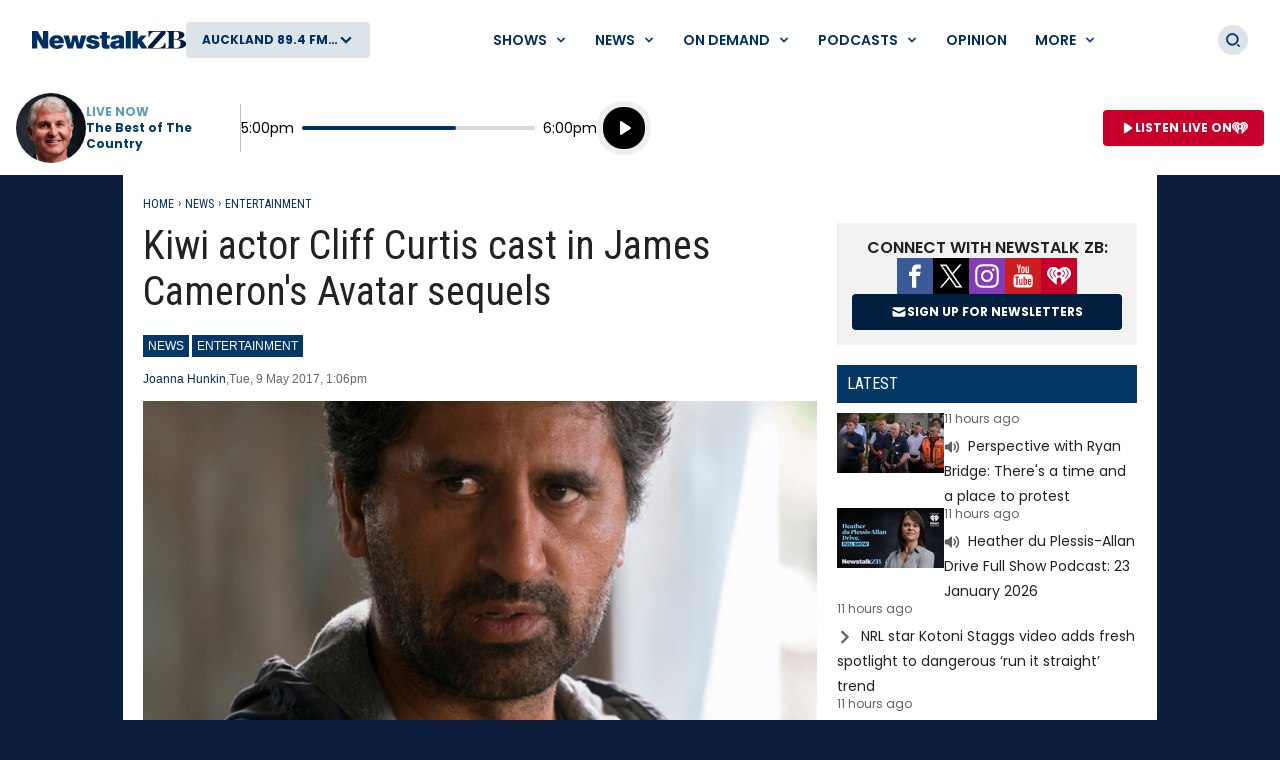

--- FILE ---
content_type: text/html; charset=utf-8
request_url: https://www.newstalkzb.co.nz/news/entertainment/kiwi-actor-cliff-curtis-cast-in-james-camerons-avatar-sequels/
body_size: 32690
content:
<!DOCTYPE html>
<html class="no-js" lang="en-nz">
<head>
    
        
            <meta charset="utf-8" />
<meta http-equiv="X-UA-Compatible" content="IE=edge" />
<title>Kiwi actor Cliff Curtis cast in James Cameron&#x27;s Avatar sequels</title>
<meta name="google-site-verification" content="google-site-verification" />
<meta name="description" content="Kiwi actor Cliff Curtis has just landed the role of a lifetime - cast as a lead character in all four of James Cameron&#x27;s upcoming Avatar films.&#xA;Producer Jo" />
<meta name="keywords" content="CliffCurtis,Avatar" />
<meta name="author" content="ZB" />
<link rel="canonical" href="https://www.newstalkzb.co.nz/news/entertainment/kiwi-actor-cliff-curtis-cast-in-james-camerons-avatar-sequels/" />
<meta name="og:type" content="website" />
<meta name="og:title" content="Kiwi actor Cliff Curtis cast in James Cameron&#x27;s Avatar sequels" />
<meta name="og:site_name" content="ZB" />
<meta name="og:description" content="Kiwi actor Cliff Curtis has just landed the role of a lifetime - cast as a lead character in all four of James Cameron&#x27;s upcoming Avatar films.&#xA;Producer Jo" />
<meta name="og:locale" content="en_NZ" />
<meta name="og:url" content="https://www.newstalkzb.co.nz/news/entertainment/kiwi-actor-cliff-curtis-cast-in-james-camerons-avatar-sequels/" />
<meta name="geo.position" content="-36.851245, 174.758917" />
<meta name="twitter:description" content="Kiwi actor Cliff Curtis has just landed the role of a lifetime - cast as a lead character in all four of James Cameron&#x27;s upcoming Avatar films.&#xA;Producer Jo" />
<meta name="viewport" content="width=device-width, initial-scale=1" />
<link rel="apple-touch-icon" sizes="180x180" href="/content/news/images/interface/icons/newstalkzb/apple-touch-icon.png">
<link rel="icon" type="image/png" sizes="32x32" href="/content/news/images/interface/icons/newstalkzb/favicon-32x32.png">
<link rel="icon" type="image/png" sizes="16x16" href="/content/news/images/interface/icons/newstalkzb/favicon-16x16.png">
<link rel="manifest" href="/content/news/images/interface/icons/newstalkzb/manifest.json">
<link rel="mask-icon" color="#0c1e3a" href="/content/news/images/interface/icons/newstalkzb/safari-pinned-tab.svg">
<link rel="shortcut icon" href="/content/news/images/interface/icons/newstalkzb/favicon.ico">
<meta name="msapplication-TileColor" content="#0c1e3a">
<meta name="msapplication-config" content="/content/news/images/interface/icons/newstalkzb/browserconfig.xml">
<meta name="theme-color" content="#0c1e3a">
    <meta property="fb:pages" content="171762839533606" />

<meta name="apple-mobile-web-app-title" content="ZB">
<meta name="application-name" content="ZB">
        
    
    
        
                        <script type="application/ld+json">
                {"@context":"https://schema.org","@type":"BreadcrumbList","itemListElement":[{"@type":"ListItem","name":"News","url":"https://www.newstalkzb.co.nz/news/","item":{"@type":"Thing","@id":"https://www.newstalkzb.co.nz/news/"},"position":1},{"@type":"ListItem","name":"Entertainment","url":"https://www.newstalkzb.co.nz/news/entertainment/","item":{"@type":"Thing","@id":"https://www.newstalkzb.co.nz/news/entertainment/"},"position":2},{"@type":"ListItem","name":"Kiwi actor Cliff Curtis cast in James Cameron\u0027s Avatar sequels","position":3}]}
            </script>
            <script type="application/ld+json">
                {"@context":"https://schema.org","@type":"NewsArticle","image":{"@type":"ImageObject","url":"https://www.newstalkzb.co.nz/media/18095997/cliff_curtis_620x310.jpg%3Frmode=pad\u0026v=1d745d6f848fdd0","contentUrl":"https://www.newstalkzb.co.nz/media/18095997/cliff_curtis_620x310.jpg%3Frmode=pad\u0026v=1d745d6f848fdd0","caption":"New Zealand actor Cliff Curtis has been cast as the lead character in all four of the upcoming Avatar films (Photo / Supplied)"},"author":[{"@type":"Organization","name":"Newstalk ZB","url":"https://www.newstalkzb.co.nz/"},{"@type":"Person","name":"Joanna Hunkin","url":"https://www.newstalkzb.co.nz/author/?Author=Joanna Hunkin"}],"dateModified":"2017-05-09","datePublished":"2017-05-09","headline":"Kiwi actor Cliff Curtis cast in James Cameron\u0027s Avatar sequels","sourceOrganization":{"@type":"Organization","name":"Newstalk ZB","url":"https://www.newstalkzb.co.nz/"}}
            </script>

        
    
    
        
            <link rel="stylesheet" href="https://fonts.googleapis.com/css2?family=Open&#x2B;Sans&amp;family=Poppins:ital,wght@0,400;0,500;0,600;0,700;1,400&amp;family=Roboto&#x2B;Condensed:ital,wght@0,300;0,400;0,700;1,400;1,700&amp;display=swap">
            
        <link rel="preload" as="font" type="font/woff" crossorigin href="/content/news/dist/e3ab58f6ca0178facf90.woff">
        <link rel="preload" as="font" type="font/woff" crossorigin href="/content/news/dist/721ec78b8b63866a323d.woff">

        
    
    
        
            <link rel="preconnect" href="https://fonts.gstatic.com/">
            <link rel="preconnect" href="https://www.googletagmanager.com">
            
                <link rel="preconnect" href="https://widgets.outbrain.com">
            
            <link rel="preconnect" href="https://securepubads.g.doubleclick.net">
            <link rel="preconnect" href="https://nzme-ads.co.nz">
        
    
    
        
            
<script type="text/javascript">
    !(function (cfg) { function e() { cfg.onInit && cfg.onInit(i) } var S, u, D, t, n, i, C = window, x = document, w = C.location, I = "script", b = "ingestionendpoint", E = "disableExceptionTracking", A = "ai.device."; "instrumentationKey"[S = "toLowerCase"](), u = "crossOrigin", D = "POST", t = "appInsightsSDK", n = cfg.name || "appInsights", (cfg.name || C[t]) && (C[t] = n), i = C[n] || function (l) { var d = !1, g = !1, f = { initialize: !0, queue: [], sv: "7", version: 2, config: l }; function m(e, t) { var n = {}, i = "Browser"; function a(e) { e = "" + e; return 1 === e.length ? "0" + e : e } return n[A + "id"] = i[S](), n[A + "type"] = i, n["ai.operation.name"] = w && w.pathname || "_unknown_", n["ai.internal.sdkVersion"] = "javascript:snippet_" + (f.sv || f.version), { time: (i = new Date).getUTCFullYear() + "-" + a(1 + i.getUTCMonth()) + "-" + a(i.getUTCDate()) + "T" + a(i.getUTCHours()) + ":" + a(i.getUTCMinutes()) + ":" + a(i.getUTCSeconds()) + "." + (i.getUTCMilliseconds() / 1e3).toFixed(3).slice(2, 5) + "Z", iKey: e, name: "Microsoft.ApplicationInsights." + e.replace(/-/g, "") + "." + t, sampleRate: 100, tags: n, data: { baseData: { ver: 2 } }, ver: 4, seq: "1", aiDataContract: undefined } } var h = -1, v = 0, y = ["js.monitor.azure.com", "js.cdn.applicationinsights.io", "js.cdn.monitor.azure.com", "js0.cdn.applicationinsights.io", "js0.cdn.monitor.azure.com", "js2.cdn.applicationinsights.io", "js2.cdn.monitor.azure.com", "az416426.vo.msecnd.net"], k = l.url || cfg.src; if (k) { if ((n = navigator) && (~(n = (n.userAgent || "").toLowerCase()).indexOf("msie") || ~n.indexOf("trident/")) && ~k.indexOf("ai.3") && (k = k.replace(/(\/)(ai\.3\.)([^\d]*)$/, function (e, t, n) { return t + "ai.2" + n })), !1 !== cfg.cr) for (var e = 0; e < y.length; e++)if (0 < k.indexOf(y[e])) { h = e; break } var i = function (e) { var a, t, n, i, o, r, s, c, p, u; f.queue = [], g || (0 <= h && v + 1 < y.length ? (a = (h + v + 1) % y.length, T(k.replace(/^(.*\/\/)([\w\.]*)(\/.*)$/, function (e, t, n, i) { return t + y[a] + i })), v += 1) : (d = g = !0, o = k, c = (p = function () { var e, t = {}, n = l.connectionString; if (n) for (var i = n.split(";"), a = 0; a < i.length; a++) { var o = i[a].split("="); 2 === o.length && (t[o[0][S]()] = o[1]) } return t[b] || (e = (n = t.endpointsuffix) ? t.location : null, t[b] = "https://" + (e ? e + "." : "") + "dc." + (n || "services.visualstudio.com")), t }()).instrumentationkey || l.instrumentationKey || "", p = (p = p[b]) ? p + "/v2/track" : l.endpointUrl, (u = []).push((t = "SDK LOAD Failure: Failed to load Application Insights SDK script (See stack for details)", n = o, r = p, (s = (i = m(c, "Exception")).data).baseType = "ExceptionData", s.baseData.exceptions = [{ typeName: "SDKLoadFailed", message: t.replace(/\./g, "-"), hasFullStack: !1, stack: t + "\nSnippet failed to load [" + n + "] -- Telemetry is disabled\nHelp Link: https://go.microsoft.com/fwlink/?linkid=2128109\nHost: " + (w && w.pathname || "_unknown_") + "\nEndpoint: " + r, parsedStack: [] }], i)), u.push((s = o, t = p, (r = (n = m(c, "Message")).data).baseType = "MessageData", (i = r.baseData).message = 'AI (Internal): 99 message:"' + ("SDK LOAD Failure: Failed to load Application Insights SDK script (See stack for details) (" + s + ")").replace(/\"/g, "") + '"', i.properties = { endpoint: t }, n)), o = u, c = p, JSON && ((r = C.fetch) && !cfg.useXhr ? r(c, { method: D, body: JSON.stringify(o), mode: "cors" }) : XMLHttpRequest && ((s = new XMLHttpRequest).open(D, c), s.setRequestHeader("Content-type", "application/json"), s.send(JSON.stringify(o)))))) }, a = function (e, t) { g || setTimeout(function () { !t && f.core || i() }, 500), d = !1 }, T = function (e) { var n = x.createElement(I), e = (n.src = e, cfg[u]); return !e && "" !== e || "undefined" == n[u] || (n[u] = e), n.onload = a, n.onerror = i, n.onreadystatechange = function (e, t) { "loaded" !== n.readyState && "complete" !== n.readyState || a(0, t) }, cfg.ld && cfg.ld < 0 ? x.getElementsByTagName("head")[0].appendChild(n) : setTimeout(function () { x.getElementsByTagName(I)[0].parentNode.appendChild(n) }, cfg.ld || 0), n }; T(k) } try { f.cookie = x.cookie } catch (p) { } function t(e) { for (; e.length;)!function (t) { f[t] = function () { var e = arguments; d || f.queue.push(function () { f[t].apply(f, e) }) } }(e.pop()) } var r, s, n = "track", o = "TrackPage", c = "TrackEvent", n = (t([n + "Event", n + "PageView", n + "Exception", n + "Trace", n + "DependencyData", n + "Metric", n + "PageViewPerformance", "start" + o, "stop" + o, "start" + c, "stop" + c, "addTelemetryInitializer", "setAuthenticatedUserContext", "clearAuthenticatedUserContext", "flush"]), f.SeverityLevel = { Verbose: 0, Information: 1, Warning: 2, Error: 3, Critical: 4 }, (l.extensionConfig || {}).ApplicationInsightsAnalytics || {}); return !0 !== l[E] && !0 !== n[E] && (t(["_" + (r = "onerror")]), s = C[r], C[r] = function (e, t, n, i, a) { var o = s && s(e, t, n, i, a); return !0 !== o && f["_" + r]({ message: e, url: t, lineNumber: n, columnNumber: i, error: a, evt: C.event }), o }, l.autoExceptionInstrumented = !0), f }(cfg.cfg), (C[n] = i).queue && 0 === i.queue.length ? (i.queue.push(e), i.trackPageView({})) : e(); })({
        src: "https://js.monitor.azure.com/scripts/b/ai.3.gbl.min.js",
        crossOrigin: "anonymous",
        onInit: function (sdk) {

            // This filter will block successful remote dependency requests being logged.
            sdk.addTelemetryInitializer(function (envelope) {
                if (envelope.baseType === 'RemoteDependencyData') {
                    if (envelope.baseData.success) {
                        return false;
                    }
                }
            });
        },
        cfg: {
            connectionString: "InstrumentationKey=a90405d3-e822-4ee2-964e-5ce8fda65fa6;IngestionEndpoint=https://australiaeast-0.in.applicationinsights.azure.com/;LiveEndpoint=https://australiaeast.livediagnostics.monitor.azure.com/;ApplicationId=368958bf-1b7e-4e0e-b6cb-3d2733fed1d3"
        }
    });
    window.appInsights.trackPageView();
</script>
        
    
    
        
            <link rel="stylesheet" href="/content/news/dist/tailwind.eebde067fe34029aca8b.css" />
    <link rel="stylesheet" href="/content/news/dist/theme.newstalkzb.08d96370cf8739732ca0.css" />

        
    
    
        
                    <link rel="stylesheet" href="/content/news/dist/newstalkzb-2021.0225f681ab36aa101268.css" />

        
    
    
        
            <script>
    window._profile = {
        site: {
            name: "ZB",
            id: "newstalkzb"
        },
        pageType: "article",
        hasRegionalContent: true,
        hasDefaultRegion: true
    }
</script>

        
    
    
        
            
<script type="text/javascript">
    var dfp_site="NewstalkZB";
    var dfp_path="news/entertainment";
    var dfp_manual_start=true;
    var dfp_tags={};
    dfp_tags.pt="article";
    dfp_tags.oid="160322";
</script>
    <script>
        dfp_tags.kw=["kiwi","actor","cliff","curtis","cast","james","camerons","avatar","sequels","cliff","curtis","avatar"];
    </script>

        
    
    
        
            <script src="/content/news/dist/head.45e9a696907e97a4fa5b.js"></script>
<script defer src="/content/news/dist/radiowebapp.83400476beada0196229.js"></script>
        
    
    
        
    
        
            <meta name="robots" content="max-image-preview:large">
            <meta property="og:type" content="article" />
                <meta property="og:image" content="https://www.newstalkzb.co.nz/media/18095997/cliff_curtis_620x310.jpg?rmode=crop&v=1d745d6f848fdd0&height=395&width=635&quality=95&scale=both" />
                <meta property="og:image:width" content="635" />
                <meta property="og:image:height" content="395" />
            <meta name="twitter:title" content="Kiwi actor Cliff Curtis cast in James Cameron&#x27;s Avatar sequels">
                <meta name="twitter:card" content="summary_large_image">
                <meta property="twitter:image" content="https://www.newstalkzb.co.nz/media/18095997/cliff_curtis_620x310.jpg?rmode=crop&v=1d745d6f848fdd0&height=395&width=635&quality=95&scale=both" />
        
    

    
    
        
            <!-- Google Tag Manager -->
<script>
    (function (w, d, s, l, i) {
        w[l] = w[l] || []; w[l].push(

            { 'gtm.start': new Date().getTime(), event: 'gtm.js' }
        ); var f = d.getElementsByTagName(s)[0],
            j = d.createElement(s), dl = l != 'dataLayer' ? '&l=' + l : ''; j.async = true; j.src =
                'https://www.googletagmanager.com/gtm.js?id=' + i + dl; f.parentNode.insertBefore(j, f);
    })(window, document, 'script', 'dataLayer', 'GTM-P8DBNHK');</script>
<!-- End Google Tag Manager -->
        
    
    
        
            
        
    
    
        <script async src="https://tags.crwdcntrl.net/c/6853/cc_af.js"></script>
    
    
        
            
    <script type="text/javascript">
        (function (c, l, a, r, i, t, y) {
            c[a] = c[a] || function () { (c[a].q = c[a].q || []).push(arguments) };
            t = l.createElement(r); t.async = 1; t.src = "https://www.clarity.ms/tag/" + i;
            y = l.getElementsByTagName(r)[0]; y.parentNode.insertBefore(t, y);
        })(window, document, "clarity", "script", "452x0aceqn");
    </script>

        
    
    
        
            <script async id="ebx" src="//applets.ebxcdn.com/ebx.js"></script>
        
    
</head>
<body data-component="default-page">
    
        
            <!-- Google Tag Manager (noscript) -->
<noscript><iframe src="https://www.googletagmanager.com/ns.html?id=GTM-P8DBNHK" height="0" width="0" style="display:none;visibility:hidden"></iframe></noscript>

        
    
    
            
<header x-data="header" data-component="site-navigation" class="tw-hidden tw-border-b tw-border-border tw-border-solid lg:tw-block" data-test-ui="page-header-large">
    <div class="tw-relative tw-z-10 tw-font-sans">
        <div class="tw-max-w-[2560px] tw-mx-auto tw-flex tw-items-center tw-justify-between tw-gap-x-5 tw-py-5 tw-px-5 xl:tw-px-8">
            
                <div class="tw-flex tw-items-center tw-gap-x-5">
        <a href="https://www.newstalkzb.co.nz/" class="tw-flex">
            <span class="tw-sr-only">ZB</span>
            <img class="tw-h-10 tw-object-contain" src="/content/news/images/logo/newstalkzb/ZB-2021-LOGO.svg?rmode=pad" alt="ZB" />
        </a>
        <button aria-expanded="false" data-showhide-group="region-list-picker" data-test-ui="region-modal-open" data-track="region picker" data-track-action="open" data-track-label="on air" class="c-btn c-btn--secondary js-showhide"><span class="c-btn__label tw-w-[8.5rem] o-ellipsis js-region-display-name">Choose a region</span><i class="c-btn__icon"><svg aria-hidden="true" class="tw-w-4 tw-h-4" data-test-ui="icon" role="img"><use href="/content/news/dist/icons-sprite.ff946eb4556403118bcb3ee777f4df58.svg#arrowhead"></use></svg></i></button>
                </div>
            
            <form x-cloak x-show="isSearchActive" x-on:click.outside="hideSearch" x-on:keydown.escape.prevent="hideSearch" class="tw-grow tw--mt-4 tw--mb-4" method="get" action="/search/" data-track="header">
        <label for="site-search" class="tw-sr-only">Site search</label>
        <div class="tw-relative tw-rounded-md tw-shadow-[0_0_15px_0_rgba(0,0,0,0.16)]">
            <input x-ref="searchInput" type="search" name="term" id="site-search" autocomplete="off" class="tw-block tw-w-full tw-rounded-md tw-p-5 tw-pr-10 selected:tw-ring-selected tw-text-sm tw-search-hide-cancel" placeholder="Search ZB" required>
            <input type="submit" value="Search" class="tw-sr-only" data-track-action="submit" />
            <div class="tw-absolute tw-z-0 tw-inset-y-0 tw-right-0 tw-flex tw-items-center tw-pr-3">
                <button class="tw-bg-button-pseudo tw-text-button-pseudo-text c-btn-icon c-btn-icon--secondary c-btn-icon--xs" title="Clear text" data-track-action="search clear text" x-on:click.prevent="clearSearch" data-test-ui="button-icon"><i><svg aria-hidden="true" class="c-btn-icon__icon tw-w-3 tw-h-3" data-test-ui="icon" role="img"><use href="/content/news/dist/icons-sprite.ff946eb4556403118bcb3ee777f4df58.svg#close"></use></svg></i><span class="tw-sr-only">Clear text</span></button>
            </div>
        </div>
            </form>
            
                <div x-show="isNavigationActive" class="tw-flex tw-items-center tw-justify-between" data-track="header">
                    
        <div x-data="header.menu" x-on:mouseover="mouseEnterMenu" x-on:mouseleave="mouseLeaveMenu" x-on:click.outside="hideMenu" data-test-ui="menu-shows">
        <a href="https://www.newstalkzb.co.nz/on-air/"  x-on:touchstart.prevent="showMenu" x-on:keydown.enter.prevent="showMenu" class="tw-group tw-inline-flex tw-items-center tw-min-h-[2.5rem] tw-text-link tw-py-2 tw-px-2 xl:tw-px-3.5 tw-bg-white tw-text-xs xl:tw-text-sm tw-font-semibold tw-uppercase hover:tw-text-hover" aria-expanded="false" data-track-action="navigation menu" data-track-label="Shows">
            <span class="tw-whitespace-nowrap">Shows</span>
            <svg aria-hidden="true" class="tw-text-link tw-ml-2 tw-h-3 tw-w-3 group-hover:tw-text-hover" role="img"><use href="/content/news/dist/icons-sprite.ff946eb4556403118bcb3ee777f4df58.svg#arrowhead"></use></svg>
        </a>
            <div class="tw-absolute tw-inset-x-0 tw-top-full tw--mt-5 tw-pt-5 tw-z-10 tw-transform tw-shadow-lg tw-block"
                data-component="site-navigation"
                data-test-ui="menu-group"
                x-show="openMenu"
                x-ref="menu"
                x-cloak>
                <nav class="tw-relative tw-max-w-[2560px] tw-mx-auto">
                    <div class="tw-relative tw-z-[1] tw-flex tw-w-full tw-justify-between tw-items-end tw-pl-12 tw-pr-8" data-test-ui="menu-header">
                        <h2 class="tw-text-4xl tw-font-bold tw-font-sans tw-mb-0">
                            <a href="https://www.newstalkzb.co.nz/on-air/"  class="tw-text-hover hover:tw-text-link" data-track-action="menu title" data-track-label="Shows">
                                <span>Shows</span>
                                <svg aria-hidden="true" class="tw-transform tw-rotate-[-90deg] tw-inline-block tw-w-6 tw-h-6" role="img"><use href="/content/news/dist/icons-sprite.ff946eb4556403118bcb3ee777f4df58.svg#arrowhead"></use></svg>
                            </a>
                        </h2>
        <button data-track-action="menu close" x-on:click="hideMenu" class="c-btn-icon c-btn-icon--secondary" data-test-ui="button-icon"><i><svg aria-hidden="true" class="c-btn-icon__icon tw-w-4 tw-h-4" data-test-ui="icon" role="img"><use href="/content/news/dist/icons-sprite.ff946eb4556403118bcb3ee777f4df58.svg#close"></use></svg></i><span class="tw-sr-only">Close menu</span></button>
                    </div>
                    <div class="tw-pb-10 tw-pl-12 tw-pr-8" data-test-ui="menu-panel">
        <div x-data="header.menu.slider" x-ref="container" class="tw-relative tw-w-full" tabindex="-1">
            <ul x-ref="list" class="tw-flex tw-gap-x-3 tw-m-0 tw-mt-4 tw-touch-pan-x tw-snap-x tw-overflow-y-auto tw-scrollbar-hide tw-scroll-smooth" tabindex="-1" data-test-ui="menu-list">
            <li class="o-link-block tw-group tw-w-40 tw-text-center tw-text-sm tw-font-semibold tw-shrink-0 tw-snap-start last:tw-w-[22rem] last:tw-pr-[12rem]"
                data-track-action="menu link"
                data-track-label="Early Edition with Ryan Bridge"
                data-test-ui="menu-list-item-rounded">
                <img class="lazyload tw-w-40 tw-h-40 tw-rounded-full"
                    data-src="https://www.newstalkzb.co.nz/media/o4hn0qem/zb2024_rb_onairimage_230x230.png?rmode=crop&amp;v=1daceeff0be7450&amp;height=320&amp;width=320&amp;quality=95&amp;scale=both"
                    src="/content/news/dist/1x1-clear.3869d6764c93f3aa5f404349d4fcef7d.png"
                    loading="lazy"
                    alt="Early Edition with Ryan Bridge"
                    data-test-ui="menu-list-item-image">
                <a class="tw-relative tw-block tw-mt-5 tw-text-link group-hover:tw-text-hover"  href="https://www.newstalkzb.co.nz/on-air/early-edition-with-ryan-bridge/" data-test-ui="menu-list-item-title-link">Early Edition with Ryan Bridge</a>
                <a class="o-link-block__link" aria-hidden="true" href="https://www.newstalkzb.co.nz/on-air/early-edition-with-ryan-bridge/"  tabindex="-1" data-test-ui="menu-list-item-link"></a>
            </li>
            <li class="o-link-block tw-group tw-w-40 tw-text-center tw-text-sm tw-font-semibold tw-shrink-0 tw-snap-start last:tw-w-[22rem] last:tw-pr-[12rem]"
                data-track-action="menu link"
                data-track-label="The Mike Hosking Breakfast"
                data-test-ui="menu-list-item-rounded">
                <img class="lazyload tw-w-40 tw-h-40 tw-rounded-full"
                    data-src="https://www.newstalkzb.co.nz/media/cstfpz4f/mike-hosking.jpg?rmode=crop&amp;v=1d8e93f636b7db0&amp;height=320&amp;width=320&amp;quality=95&amp;scale=both"
                    src="/content/news/dist/1x1-clear.3869d6764c93f3aa5f404349d4fcef7d.png"
                    loading="lazy"
                    alt="The Mike Hosking Breakfast"
                    data-test-ui="menu-list-item-image">
                <a class="tw-relative tw-block tw-mt-5 tw-text-link group-hover:tw-text-hover"  href="https://www.newstalkzb.co.nz/on-air/mike-hosking-breakfast/" data-test-ui="menu-list-item-title-link">The Mike Hosking Breakfast</a>
                <a class="o-link-block__link" aria-hidden="true" href="https://www.newstalkzb.co.nz/on-air/mike-hosking-breakfast/"  tabindex="-1" data-test-ui="menu-list-item-link"></a>
            </li>
            <li class="o-link-block tw-group tw-w-40 tw-text-center tw-text-sm tw-font-semibold tw-shrink-0 tw-snap-start last:tw-w-[22rem] last:tw-pr-[12rem]"
                data-track-action="menu link"
                data-track-label="Kerre Woodham Mornings"
                data-test-ui="menu-list-item-rounded">
                <img class="lazyload tw-w-40 tw-h-40 tw-rounded-full"
                    data-src="https://www.newstalkzb.co.nz/media/kxsdabdj/kerre-woodham.jpg?rmode=crop&amp;v=1d8e93f62f38e90&amp;height=320&amp;width=320&amp;quality=95&amp;scale=both"
                    src="/content/news/dist/1x1-clear.3869d6764c93f3aa5f404349d4fcef7d.png"
                    loading="lazy"
                    alt="Kerre Woodham Mornings"
                    data-test-ui="menu-list-item-image">
                <a class="tw-relative tw-block tw-mt-5 tw-text-link group-hover:tw-text-hover"  href="https://www.newstalkzb.co.nz/on-air/kerre-woodham-mornings/" data-test-ui="menu-list-item-title-link">Kerre Woodham Mornings</a>
                <a class="o-link-block__link" aria-hidden="true" href="https://www.newstalkzb.co.nz/on-air/kerre-woodham-mornings/"  tabindex="-1" data-test-ui="menu-list-item-link"></a>
            </li>
            <li class="o-link-block tw-group tw-w-40 tw-text-center tw-text-sm tw-font-semibold tw-shrink-0 tw-snap-start last:tw-w-[22rem] last:tw-pr-[12rem]"
                data-track-action="menu link"
                data-track-label="Matt Heath &amp; Tyler Adams Afternoons"
                data-test-ui="menu-list-item-rounded">
                <img class="lazyload tw-w-40 tw-h-40 tw-rounded-full"
                    data-src="https://www.newstalkzb.co.nz/media/iktjsc4j/09635_m_zb2024_mhta_website_230x230-v2.png?rmode=crop&amp;v=1db1a957236b9c0&amp;height=320&amp;width=320&amp;quality=95&amp;scale=both"
                    src="/content/news/dist/1x1-clear.3869d6764c93f3aa5f404349d4fcef7d.png"
                    loading="lazy"
                    alt="Matt Heath &amp; Tyler Adams Afternoons"
                    data-test-ui="menu-list-item-image">
                <a class="tw-relative tw-block tw-mt-5 tw-text-link group-hover:tw-text-hover"  href="https://www.newstalkzb.co.nz/on-air/matt-heath-tyler-adams-afternoons/" data-test-ui="menu-list-item-title-link">Matt Heath &amp; Tyler Adams Afternoons</a>
                <a class="o-link-block__link" aria-hidden="true" href="https://www.newstalkzb.co.nz/on-air/matt-heath-tyler-adams-afternoons/"  tabindex="-1" data-test-ui="menu-list-item-link"></a>
            </li>
            <li class="o-link-block tw-group tw-w-40 tw-text-center tw-text-sm tw-font-semibold tw-shrink-0 tw-snap-start last:tw-w-[22rem] last:tw-pr-[12rem]"
                data-track-action="menu link"
                data-track-label="Heather du Plessis-Allan Drive"
                data-test-ui="menu-list-item-rounded">
                <img class="lazyload tw-w-40 tw-h-40 tw-rounded-full"
                    data-src="https://www.newstalkzb.co.nz/media/gurlc1b5/heather-du-plessis-allan.jpg?rmode=crop&amp;v=1d8e93f61a0cfd0&amp;height=320&amp;width=320&amp;quality=95&amp;scale=both"
                    src="/content/news/dist/1x1-clear.3869d6764c93f3aa5f404349d4fcef7d.png"
                    loading="lazy"
                    alt="Heather du Plessis-Allan Drive"
                    data-test-ui="menu-list-item-image">
                <a class="tw-relative tw-block tw-mt-5 tw-text-link group-hover:tw-text-hover"  href="https://www.newstalkzb.co.nz/on-air/heather-du-plessis-allan-drive/" data-test-ui="menu-list-item-title-link">Heather du Plessis-Allan Drive</a>
                <a class="o-link-block__link" aria-hidden="true" href="https://www.newstalkzb.co.nz/on-air/heather-du-plessis-allan-drive/"  tabindex="-1" data-test-ui="menu-list-item-link"></a>
            </li>
            <li class="o-link-block tw-group tw-w-40 tw-text-center tw-text-sm tw-font-semibold tw-shrink-0 tw-snap-start last:tw-w-[22rem] last:tw-pr-[12rem]"
                data-track-action="menu link"
                data-track-label="Sportstalk"
                data-test-ui="menu-list-item-rounded">
                <img class="lazyload tw-w-40 tw-h-40 tw-rounded-full"
                    data-src="https://www.newstalkzb.co.nz/media/doje1ovv/darcy-waldegrave.jpg?rmode=crop&amp;v=1d8e93f64ee9b40&amp;height=320&amp;width=320&amp;quality=95&amp;scale=both"
                    src="/content/news/dist/1x1-clear.3869d6764c93f3aa5f404349d4fcef7d.png"
                    loading="lazy"
                    alt="Sportstalk"
                    data-test-ui="menu-list-item-image">
                <a class="tw-relative tw-block tw-mt-5 tw-text-link group-hover:tw-text-hover"  href="https://www.newstalkzb.co.nz/on-air/sportstalk/" data-test-ui="menu-list-item-title-link">Sportstalk</a>
                <a class="o-link-block__link" aria-hidden="true" href="https://www.newstalkzb.co.nz/on-air/sportstalk/"  tabindex="-1" data-test-ui="menu-list-item-link"></a>
            </li>
            <li class="o-link-block tw-group tw-w-40 tw-text-center tw-text-sm tw-font-semibold tw-shrink-0 tw-snap-start last:tw-w-[22rem] last:tw-pr-[12rem]"
                data-track-action="menu link"
                data-track-label="Marcus Lush Nights"
                data-test-ui="menu-list-item-rounded">
                <img class="lazyload tw-w-40 tw-h-40 tw-rounded-full"
                    data-src="https://www.newstalkzb.co.nz/media/qelpailn/marcus-lush.jpg?rmode=crop&amp;v=1d8e93f632ffb50&amp;height=320&amp;width=320&amp;quality=95&amp;scale=both"
                    src="/content/news/dist/1x1-clear.3869d6764c93f3aa5f404349d4fcef7d.png"
                    loading="lazy"
                    alt="Marcus Lush Nights"
                    data-test-ui="menu-list-item-image">
                <a class="tw-relative tw-block tw-mt-5 tw-text-link group-hover:tw-text-hover"  href="https://www.newstalkzb.co.nz/on-air/marcus-lush-nights/" data-test-ui="menu-list-item-title-link">Marcus Lush Nights</a>
                <a class="o-link-block__link" aria-hidden="true" href="https://www.newstalkzb.co.nz/on-air/marcus-lush-nights/"  tabindex="-1" data-test-ui="menu-list-item-link"></a>
            </li>
            <li class="o-link-block tw-group tw-w-40 tw-text-center tw-text-sm tw-font-semibold tw-shrink-0 tw-snap-start last:tw-w-[22rem] last:tw-pr-[12rem]"
                data-track-action="menu link"
                data-track-label="Overnight Talk"
                data-test-ui="menu-list-item-rounded">
                <img class="lazyload tw-w-40 tw-h-40 tw-rounded-full"
                    data-src="https://www.newstalkzb.co.nz/media/4wdjbo4i/09635_m_zb2023_ot_podcast_show-panel_230x230.png?rmode=crop&amp;v=1daaab2cc0a2b10&amp;height=320&amp;width=320&amp;quality=95&amp;scale=both"
                    src="/content/news/dist/1x1-clear.3869d6764c93f3aa5f404349d4fcef7d.png"
                    loading="lazy"
                    alt="Overnight Talk"
                    data-test-ui="menu-list-item-image">
                <a class="tw-relative tw-block tw-mt-5 tw-text-link group-hover:tw-text-hover"  href="https://www.newstalkzb.co.nz/on-air/overnight-talk/" data-test-ui="menu-list-item-title-link">Overnight Talk</a>
                <a class="o-link-block__link" aria-hidden="true" href="https://www.newstalkzb.co.nz/on-air/overnight-talk/"  tabindex="-1" data-test-ui="menu-list-item-link"></a>
            </li>
            <li class="o-link-block tw-group tw-w-40 tw-text-center tw-text-sm tw-font-semibold tw-shrink-0 tw-snap-start last:tw-w-[22rem] last:tw-pr-[12rem]"
                data-track-action="menu link"
                data-track-label="The All Sport Breakfast"
                data-test-ui="menu-list-item-rounded">
                <img class="lazyload tw-w-40 tw-h-40 tw-rounded-full"
                    data-src="https://www.newstalkzb.co.nz/media/doje1ovv/darcy-waldegrave.jpg?rmode=crop&amp;v=1d8e93f64ee9b40&amp;height=320&amp;width=320&amp;quality=95&amp;scale=both"
                    src="/content/news/dist/1x1-clear.3869d6764c93f3aa5f404349d4fcef7d.png"
                    loading="lazy"
                    alt="The All Sport Breakfast"
                    data-test-ui="menu-list-item-image">
                <a class="tw-relative tw-block tw-mt-5 tw-text-link group-hover:tw-text-hover"  href="https://www.newstalkzb.co.nz/on-air/the-all-sport-breakfast/" data-test-ui="menu-list-item-title-link">The All Sport Breakfast</a>
                <a class="o-link-block__link" aria-hidden="true" href="https://www.newstalkzb.co.nz/on-air/the-all-sport-breakfast/"  tabindex="-1" data-test-ui="menu-list-item-link"></a>
            </li>
            <li class="o-link-block tw-group tw-w-40 tw-text-center tw-text-sm tw-font-semibold tw-shrink-0 tw-snap-start last:tw-w-[22rem] last:tw-pr-[12rem]"
                data-track-action="menu link"
                data-track-label="Saturday Morning with Jack Tame"
                data-test-ui="menu-list-item-rounded">
                <img class="lazyload tw-w-40 tw-h-40 tw-rounded-full"
                    data-src="https://www.newstalkzb.co.nz/media/ijkpwaez/jack-tame.jpg?rmode=crop&amp;v=1d8e93f61ca77e0&amp;height=320&amp;width=320&amp;quality=95&amp;scale=both"
                    src="/content/news/dist/1x1-clear.3869d6764c93f3aa5f404349d4fcef7d.png"
                    loading="lazy"
                    alt="Saturday Morning with Jack Tame"
                    data-test-ui="menu-list-item-image">
                <a class="tw-relative tw-block tw-mt-5 tw-text-link group-hover:tw-text-hover"  href="https://www.newstalkzb.co.nz/on-air/saturday-morning-with-jack-tame/" data-test-ui="menu-list-item-title-link">Saturday Morning with Jack Tame</a>
                <a class="o-link-block__link" aria-hidden="true" href="https://www.newstalkzb.co.nz/on-air/saturday-morning-with-jack-tame/"  tabindex="-1" data-test-ui="menu-list-item-link"></a>
            </li>
            <li class="o-link-block tw-group tw-w-40 tw-text-center tw-text-sm tw-font-semibold tw-shrink-0 tw-snap-start last:tw-w-[22rem] last:tw-pr-[12rem]"
                data-track-action="menu link"
                data-track-label="Weekend Sport with Jason Pine"
                data-test-ui="menu-list-item-rounded">
                <img class="lazyload tw-w-40 tw-h-40 tw-rounded-full"
                    data-src="https://www.newstalkzb.co.nz/media/he4f3vfd/jason-pine.jpg?rmode=crop&amp;v=1d8e93f6218bef0&amp;height=320&amp;width=320&amp;quality=95&amp;scale=both"
                    src="/content/news/dist/1x1-clear.3869d6764c93f3aa5f404349d4fcef7d.png"
                    loading="lazy"
                    alt="Weekend Sport with Jason Pine"
                    data-test-ui="menu-list-item-image">
                <a class="tw-relative tw-block tw-mt-5 tw-text-link group-hover:tw-text-hover"  href="https://www.newstalkzb.co.nz/on-air/weekend-sport-with-jason-pine/" data-test-ui="menu-list-item-title-link">Weekend Sport with Jason Pine</a>
                <a class="o-link-block__link" aria-hidden="true" href="https://www.newstalkzb.co.nz/on-air/weekend-sport-with-jason-pine/"  tabindex="-1" data-test-ui="menu-list-item-link"></a>
            </li>
            <li class="o-link-block tw-group tw-w-40 tw-text-center tw-text-sm tw-font-semibold tw-shrink-0 tw-snap-start last:tw-w-[22rem] last:tw-pr-[12rem]"
                data-track-action="menu link"
                data-track-label="The Weekend Collective"
                data-test-ui="menu-list-item-rounded">
                <img class="lazyload tw-w-40 tw-h-40 tw-rounded-full"
                    data-src="https://www.newstalkzb.co.nz/media/q4kkse32/09635_m_zb2023_tb_website_announcer-tile_320x320.png?rmode=crop&amp;v=1d929aa26b44db0&amp;height=320&amp;width=320&amp;quality=95&amp;scale=both"
                    src="/content/news/dist/1x1-clear.3869d6764c93f3aa5f404349d4fcef7d.png"
                    loading="lazy"
                    alt="The Weekend Collective"
                    data-test-ui="menu-list-item-image">
                <a class="tw-relative tw-block tw-mt-5 tw-text-link group-hover:tw-text-hover"  href="https://www.newstalkzb.co.nz/on-air/the-weekend-collective/" data-test-ui="menu-list-item-title-link">The Weekend Collective</a>
                <a class="o-link-block__link" aria-hidden="true" href="https://www.newstalkzb.co.nz/on-air/the-weekend-collective/"  tabindex="-1" data-test-ui="menu-list-item-link"></a>
            </li>
            <li class="o-link-block tw-group tw-w-40 tw-text-center tw-text-sm tw-font-semibold tw-shrink-0 tw-snap-start last:tw-w-[22rem] last:tw-pr-[12rem]"
                data-track-action="menu link"
                data-track-label="In My Day"
                data-test-ui="menu-list-item-rounded">
                <img class="lazyload tw-w-40 tw-h-40 tw-rounded-full"
                    data-src="https://www.newstalkzb.co.nz/media/j4shk5nr/09635_m_zb2024_rt_social_230x230.jpg?rmode=crop&amp;v=1da9d6c8c3eb6c0&amp;height=320&amp;width=320&amp;quality=95&amp;scale=both"
                    src="/content/news/dist/1x1-clear.3869d6764c93f3aa5f404349d4fcef7d.png"
                    loading="lazy"
                    alt="In My Day"
                    data-test-ui="menu-list-item-image">
                <a class="tw-relative tw-block tw-mt-5 tw-text-link group-hover:tw-text-hover"  href="https://www.newstalkzb.co.nz/on-air/in-my-day/" data-test-ui="menu-list-item-title-link">In My Day</a>
                <a class="o-link-block__link" aria-hidden="true" href="https://www.newstalkzb.co.nz/on-air/in-my-day/"  tabindex="-1" data-test-ui="menu-list-item-link"></a>
            </li>
            <li class="o-link-block tw-group tw-w-40 tw-text-center tw-text-sm tw-font-semibold tw-shrink-0 tw-snap-start last:tw-w-[22rem] last:tw-pr-[12rem]"
                data-track-action="menu link"
                data-track-label="The Resident Builder"
                data-test-ui="menu-list-item-rounded">
                <img class="lazyload tw-w-40 tw-h-40 tw-rounded-full"
                    data-src="https://www.newstalkzb.co.nz/media/bqfj5a3g/peter-wolfcamp.jpg?rmode=crop&amp;v=1d8e93f63e20d40&amp;height=320&amp;width=320&amp;quality=95&amp;scale=both"
                    src="/content/news/dist/1x1-clear.3869d6764c93f3aa5f404349d4fcef7d.png"
                    loading="lazy"
                    alt="The Resident Builder"
                    data-test-ui="menu-list-item-image">
                <a class="tw-relative tw-block tw-mt-5 tw-text-link group-hover:tw-text-hover"  href="https://www.newstalkzb.co.nz/on-air/the-resident-builder/" data-test-ui="menu-list-item-title-link">The Resident Builder</a>
                <a class="o-link-block__link" aria-hidden="true" href="https://www.newstalkzb.co.nz/on-air/the-resident-builder/"  tabindex="-1" data-test-ui="menu-list-item-link"></a>
            </li>
            <li class="o-link-block tw-group tw-w-40 tw-text-center tw-text-sm tw-font-semibold tw-shrink-0 tw-snap-start last:tw-w-[22rem] last:tw-pr-[12rem]"
                data-track-action="menu link"
                data-track-label="The Sunday Session"
                data-test-ui="menu-list-item-rounded">
                <img class="lazyload tw-w-40 tw-h-40 tw-rounded-full"
                    data-src="https://www.newstalkzb.co.nz/media/1qzfcdjz/francesca-rudkin.jpg?rmode=crop&amp;v=1d8e93f65153610&amp;height=320&amp;width=320&amp;quality=95&amp;scale=both"
                    src="/content/news/dist/1x1-clear.3869d6764c93f3aa5f404349d4fcef7d.png"
                    loading="lazy"
                    alt="The Sunday Session"
                    data-test-ui="menu-list-item-image">
                <a class="tw-relative tw-block tw-mt-5 tw-text-link group-hover:tw-text-hover"  href="https://www.newstalkzb.co.nz/on-air/the-sunday-session/" data-test-ui="menu-list-item-title-link">The Sunday Session</a>
                <a class="o-link-block__link" aria-hidden="true" href="https://www.newstalkzb.co.nz/on-air/the-sunday-session/"  tabindex="-1" data-test-ui="menu-list-item-link"></a>
            </li>
            <li class="o-link-block tw-group tw-w-40 tw-text-center tw-text-sm tw-font-semibold tw-shrink-0 tw-snap-start last:tw-w-[22rem] last:tw-pr-[12rem]"
                data-track-action="menu link"
                data-track-label="Sunday at Six"
                data-test-ui="menu-list-item-rounded">
                <img class="lazyload tw-w-40 tw-h-40 tw-rounded-full"
                    data-src="https://www.newstalkzb.co.nz/media/dejndxgu/frank-jax.jpg?rmode=crop&amp;v=1d8e93f653e68f0&amp;height=320&amp;width=320&amp;quality=95&amp;scale=both"
                    src="/content/news/dist/1x1-clear.3869d6764c93f3aa5f404349d4fcef7d.png"
                    loading="lazy"
                    alt="Sunday at Six"
                    data-test-ui="menu-list-item-image">
                <a class="tw-relative tw-block tw-mt-5 tw-text-link group-hover:tw-text-hover"  href="https://www.newstalkzb.co.nz/on-air/sunday-at-six/" data-test-ui="menu-list-item-title-link">Sunday at Six</a>
                <a class="o-link-block__link" aria-hidden="true" href="https://www.newstalkzb.co.nz/on-air/sunday-at-six/"  tabindex="-1" data-test-ui="menu-list-item-link"></a>
            </li>
            <li class="o-link-block tw-group tw-w-40 tw-text-center tw-text-sm tw-font-semibold tw-shrink-0 tw-snap-start last:tw-w-[22rem] last:tw-pr-[12rem]"
                data-track-action="menu link"
                data-track-label="Real Life"
                data-test-ui="menu-list-item-rounded">
                <img class="lazyload tw-w-40 tw-h-40 tw-rounded-full"
                    data-src="https://www.newstalkzb.co.nz/media/ui5p0efq/john-cowan.jpg?rmode=crop&amp;v=1d8e93f62661ba0&amp;height=320&amp;width=320&amp;quality=95&amp;scale=both"
                    src="/content/news/dist/1x1-clear.3869d6764c93f3aa5f404349d4fcef7d.png"
                    loading="lazy"
                    alt="Real Life"
                    data-test-ui="menu-list-item-image">
                <a class="tw-relative tw-block tw-mt-5 tw-text-link group-hover:tw-text-hover"  href="https://www.newstalkzb.co.nz/on-air/real-life/" data-test-ui="menu-list-item-title-link">Real Life</a>
                <a class="o-link-block__link" aria-hidden="true" href="https://www.newstalkzb.co.nz/on-air/real-life/"  tabindex="-1" data-test-ui="menu-list-item-link"></a>
            </li>
            <li class="o-link-block tw-group tw-w-40 tw-text-center tw-text-sm tw-font-semibold tw-shrink-0 tw-snap-start last:tw-w-[22rem] last:tw-pr-[12rem]"
                data-track-action="menu link"
                data-track-label="Sunday Night Talk"
                data-test-ui="menu-list-item-rounded">
                <img class="lazyload tw-w-40 tw-h-40 tw-rounded-full"
                    data-src="https://www.newstalkzb.co.nz/media/xlhjt40a/09635_m_zb2023_sundaynight_tr_website_announcertile_320x320.png?rmode=crop&amp;v=1d9d1b7f40e2b90&amp;height=320&amp;width=320&amp;quality=95&amp;scale=both"
                    src="/content/news/dist/1x1-clear.3869d6764c93f3aa5f404349d4fcef7d.png"
                    loading="lazy"
                    alt="Sunday Night Talk"
                    data-test-ui="menu-list-item-image">
                <a class="tw-relative tw-block tw-mt-5 tw-text-link group-hover:tw-text-hover"  href="https://www.newstalkzb.co.nz/on-air/sunday-night-talk/" data-test-ui="menu-list-item-title-link">Sunday Night Talk</a>
                <a class="o-link-block__link" aria-hidden="true" href="https://www.newstalkzb.co.nz/on-air/sunday-night-talk/"  tabindex="-1" data-test-ui="menu-list-item-link"></a>
            </li>
            <li class="o-link-block tw-group tw-w-40 tw-text-center tw-text-sm tw-font-semibold tw-shrink-0 tw-snap-start last:tw-w-[22rem] last:tw-pr-[12rem]"
                data-track-action="menu link"
                data-track-label="Nutters Club"
                data-test-ui="menu-list-item-rounded">
                <img class="lazyload tw-w-40 tw-h-40 tw-rounded-full"
                    data-src="https://www.newstalkzb.co.nz/media/eawlr5om/09635_m_zb2023_nuttersclub_social_showpanelimage.png?rmode=crop&amp;v=1d99f9ef6d0d2b0&amp;height=320&amp;width=320&amp;quality=95&amp;scale=both"
                    src="/content/news/dist/1x1-clear.3869d6764c93f3aa5f404349d4fcef7d.png"
                    loading="lazy"
                    alt="Nutters Club"
                    data-test-ui="menu-list-item-image">
                <a class="tw-relative tw-block tw-mt-5 tw-text-link group-hover:tw-text-hover"  href="https://www.newstalkzb.co.nz/on-air/nutters-club/" data-test-ui="menu-list-item-title-link">Nutters Club</a>
                <a class="o-link-block__link" aria-hidden="true" href="https://www.newstalkzb.co.nz/on-air/nutters-club/"  tabindex="-1" data-test-ui="menu-list-item-link"></a>
            </li>
            <li class="o-link-block tw-group tw-w-40 tw-text-center tw-text-sm tw-font-semibold tw-shrink-0 tw-snap-start last:tw-w-[22rem] last:tw-pr-[12rem]"
                data-track-action="menu link"
                data-track-label="Wellington Mornings with Nick Mills"
                data-test-ui="menu-list-item-rounded">
                <img class="lazyload tw-w-40 tw-h-40 tw-rounded-full"
                    data-src="https://www.newstalkzb.co.nz/media/c0vlz4a4/nick-mills.jpg?rmode=crop&amp;v=1d8e93f6390b8f0&amp;height=320&amp;width=320&amp;quality=95&amp;scale=both"
                    src="/content/news/dist/1x1-clear.3869d6764c93f3aa5f404349d4fcef7d.png"
                    loading="lazy"
                    alt="Wellington Mornings with Nick Mills"
                    data-test-ui="menu-list-item-image">
                <a class="tw-relative tw-block tw-mt-5 tw-text-link group-hover:tw-text-hover"  href="https://www.newstalkzb.co.nz/on-air/wellington/wellington-mornings-with-nick-mills/" data-test-ui="menu-list-item-title-link">Wellington Mornings with Nick Mills</a>
                <a class="o-link-block__link" aria-hidden="true" href="https://www.newstalkzb.co.nz/on-air/wellington/wellington-mornings-with-nick-mills/"  tabindex="-1" data-test-ui="menu-list-item-link"></a>
            </li>
            <li class="o-link-block tw-group tw-w-40 tw-text-center tw-text-sm tw-font-semibold tw-shrink-0 tw-snap-start last:tw-w-[22rem] last:tw-pr-[12rem]"
                data-track-action="menu link"
                data-track-label="Canterbury Mornings with John MacDonald"
                data-test-ui="menu-list-item-rounded">
                <img class="lazyload tw-w-40 tw-h-40 tw-rounded-full"
                    data-src="https://www.newstalkzb.co.nz/media/c5kekry5/john-mcdonald.jpg?rmode=crop&amp;v=1d8e93f628d52b0&amp;height=320&amp;width=320&amp;quality=95&amp;scale=both"
                    src="/content/news/dist/1x1-clear.3869d6764c93f3aa5f404349d4fcef7d.png"
                    loading="lazy"
                    alt="Canterbury Mornings with John MacDonald"
                    data-test-ui="menu-list-item-image">
                <a class="tw-relative tw-block tw-mt-5 tw-text-link group-hover:tw-text-hover"  href="https://www.newstalkzb.co.nz/on-air/christchurch/canterbury-mornings-with-john-macdonald/" data-test-ui="menu-list-item-title-link">Canterbury Mornings with John MacDonald</a>
                <a class="o-link-block__link" aria-hidden="true" href="https://www.newstalkzb.co.nz/on-air/christchurch/canterbury-mornings-with-john-macdonald/"  tabindex="-1" data-test-ui="menu-list-item-link"></a>
            </li>
            <li class="o-link-block tw-group tw-w-40 tw-text-center tw-text-sm tw-font-semibold tw-shrink-0 tw-snap-start last:tw-w-[22rem] last:tw-pr-[12rem]"
                data-track-action="menu link"
                data-track-label="All Sport Breakfast Wellington"
                data-test-ui="menu-list-item-rounded">
                <img class="lazyload tw-w-40 tw-h-40 tw-rounded-full"
                    data-src="https://www.newstalkzb.co.nz/media/avzdhjy0/zb_adam.jpg?rmode=crop&amp;v=1d8f9c400649e50&amp;height=320&amp;width=320&amp;quality=95&amp;scale=both"
                    src="/content/news/dist/1x1-clear.3869d6764c93f3aa5f404349d4fcef7d.png"
                    loading="lazy"
                    alt="All Sport Breakfast Wellington"
                    data-test-ui="menu-list-item-image">
                <a class="tw-relative tw-block tw-mt-5 tw-text-link group-hover:tw-text-hover"  href="https://www.newstalkzb.co.nz/on-air/wellington/all-sport-breakfast-wellington/" data-test-ui="menu-list-item-title-link">All Sport Breakfast Wellington</a>
                <a class="o-link-block__link" aria-hidden="true" href="https://www.newstalkzb.co.nz/on-air/wellington/all-sport-breakfast-wellington/"  tabindex="-1" data-test-ui="menu-list-item-link"></a>
            </li>
            <li class="o-link-block tw-group tw-w-40 tw-text-center tw-text-sm tw-font-semibold tw-shrink-0 tw-snap-start last:tw-w-[22rem] last:tw-pr-[12rem]"
                data-track-action="menu link"
                data-track-label="All Sport Breakfast Canterbury"
                data-test-ui="menu-list-item-rounded">
                <img class="lazyload tw-w-40 tw-h-40 tw-rounded-full"
                    data-src="https://www.newstalkzb.co.nz/media/k2sfewc3/zb_lesley.jpg?rmode=crop&amp;v=1d8f9c400afff30&amp;height=320&amp;width=320&amp;quality=95&amp;scale=both"
                    src="/content/news/dist/1x1-clear.3869d6764c93f3aa5f404349d4fcef7d.png"
                    loading="lazy"
                    alt="All Sport Breakfast Canterbury"
                    data-test-ui="menu-list-item-image">
                <a class="tw-relative tw-block tw-mt-5 tw-text-link group-hover:tw-text-hover"  href="https://www.newstalkzb.co.nz/on-air/christchurch/all-sport-breakfast-canterbury/" data-test-ui="menu-list-item-title-link">All Sport Breakfast Canterbury</a>
                <a class="o-link-block__link" aria-hidden="true" href="https://www.newstalkzb.co.nz/on-air/christchurch/all-sport-breakfast-canterbury/"  tabindex="-1" data-test-ui="menu-list-item-link"></a>
            </li>
            </ul>
        <div x-show="isSlideable" class="tw-absolute tw-right-0 tw-top-0 tw-bottom-0 tw-w-80 tw-bg-gradient-to-r tw-from-transparent tw-to-background tw-pointer-events-none"></div>
        <div class="tw-absolute tw-right-0 tw-top-[50%] tw--mt-[4.5rem] tw-mr-8" x-show="isSlideable">
            <ul class="tw-flex tw-space-x-1 tw-items-center">
                <li data-test-ui="menu-scroll-prev">
                    <button class="tw-p-7 c-btn-icon c-btn-icon--lg" data-track-action="menu slider previous" x-on:click="slidePrevious" x-on:keydown.enter="slidePrevious" x-bind:disabled="atStart" data-test-ui="button-icon"><i><svg aria-hidden="true" class="c-btn-icon__icon tw-w-4 tw-h-4 tw-rotate-90" data-test-ui="icon" role="img"><use href="/content/news/dist/icons-sprite.ff946eb4556403118bcb3ee777f4df58.svg#arrowhead"></use></svg></i><span class="tw-sr-only">Slide previous</span></button>
                </li>
                <li data-test-ui="menu-scroll-next">
                    <button class="tw-p-7 c-btn-icon c-btn-icon--lg" data-track-action="menu slider next" x-on:click="slideNext" x-on:keydown.enter="slideNext" x-bind:disabled="atEnd" data-test-ui="button-icon"><i><svg aria-hidden="true" class="c-btn-icon__icon tw-w-4 tw-h-4 tw-rotate-270" data-test-ui="icon" role="img"><use href="/content/news/dist/icons-sprite.ff946eb4556403118bcb3ee777f4df58.svg#arrowhead"></use></svg></i><span class="tw-sr-only">Slide next</span></button>
                </li>
            </ul>
        </div>
        </div>
                    </div>
                </nav>
            </div>
        </div>
        <div x-data="header.menu" x-on:mouseover="mouseEnterMenu" x-on:mouseleave="mouseLeaveMenu" x-on:click.outside="hideMenu" data-test-ui="menu-general">
        <a href="https://www.newstalkzb.co.nz/news/"  x-on:touchstart.prevent="showMenu" x-on:keydown.enter.prevent="showMenu" class="tw-group tw-inline-flex tw-items-center tw-min-h-[2.5rem] tw-text-link tw-py-2 tw-px-2 xl:tw-px-3.5 tw-bg-white tw-text-xs xl:tw-text-sm tw-font-semibold tw-uppercase hover:tw-text-hover" aria-expanded="false" data-track-action="navigation menu" data-track-label="News">
            <span class="tw-whitespace-nowrap">News</span>
            <svg aria-hidden="true" class="tw-text-link tw-ml-2 tw-h-3 tw-w-3 group-hover:tw-text-hover" role="img"><use href="/content/news/dist/icons-sprite.ff946eb4556403118bcb3ee777f4df58.svg#arrowhead"></use></svg>
        </a>
            <div class="tw-absolute tw-inset-x-0 tw-top-full tw--mt-5 tw-pt-5 tw-z-10 tw-transform tw-shadow-lg tw-block"
                data-component="site-navigation"
                data-test-ui="menu-group"
                x-show="openMenu"
                x-ref="menu"
                x-cloak>
                <nav class="tw-relative tw-max-w-[2560px] tw-mx-auto">
                    <div class="tw-relative tw-z-[1] tw-flex tw-w-full tw-justify-between tw-items-end tw-pl-12 tw-pr-8" data-test-ui="menu-header">
                        <h2 class="tw-text-4xl tw-font-bold tw-font-sans tw-mb-0">
                            <a href="https://www.newstalkzb.co.nz/news/"  class="tw-text-hover hover:tw-text-link" data-track-action="menu title" data-track-label="News">
                                <span>News</span>
                                <svg aria-hidden="true" class="tw-transform tw-rotate-[-90deg] tw-inline-block tw-w-6 tw-h-6" role="img"><use href="/content/news/dist/icons-sprite.ff946eb4556403118bcb3ee777f4df58.svg#arrowhead"></use></svg>
                            </a>
                        </h2>
        <button data-track-action="menu close" x-on:click="hideMenu" class="c-btn-icon c-btn-icon--secondary" data-test-ui="button-icon"><i><svg aria-hidden="true" class="c-btn-icon__icon tw-w-4 tw-h-4" data-test-ui="icon" role="img"><use href="/content/news/dist/icons-sprite.ff946eb4556403118bcb3ee777f4df58.svg#close"></use></svg></i><span class="tw-sr-only">Close menu</span></button>
                    </div>
                    <div class="tw-pb-10 tw-pl-12 tw-pr-8" data-test-ui="menu-panel">
        <ul class="tw-grid tw-w-full tw-grid-cols-3 xl:tw-grid-cols-4 tw-gap-3 tw-mt-4 tw-mb-0 tw--ml-2 tw-text-lg tw-font-medium" data-test-ui="menu-list">
                <li>
                    <a href="https://www.newstalkzb.co.nz/news/national/"  class="tw-inline-block tw-text-link tw-p-2 hover:tw-text-hover" data-track-action="menu link" data-track-label="National">National</a>
                </li>
                <li>
                    <a href="https://www.newstalkzb.co.nz/news/world/"  class="tw-inline-block tw-text-link tw-p-2 hover:tw-text-hover" data-track-action="menu link" data-track-label="World">World</a>
                </li>
                <li>
                    <a href="https://www.newstalkzb.co.nz/news/politics/"  class="tw-inline-block tw-text-link tw-p-2 hover:tw-text-hover" data-track-action="menu link" data-track-label="Politics">Politics</a>
                </li>
                <li>
                    <a href="https://www.newstalkzb.co.nz/news/business/"  class="tw-inline-block tw-text-link tw-p-2 hover:tw-text-hover" data-track-action="menu link" data-track-label="Business">Business</a>
                </li>
                <li>
                    <a href="https://www.newstalkzb.co.nz/news/crime/"  class="tw-inline-block tw-text-link tw-p-2 hover:tw-text-hover" data-track-action="menu link" data-track-label="Crime">Crime</a>
                </li>
                <li>
                    <a href="https://www.newstalkzb.co.nz/news/sport/"  class="tw-inline-block tw-text-link tw-p-2 hover:tw-text-hover" data-track-action="menu link" data-track-label="Sport">Sport</a>
                </li>
                <li>
                    <a href="https://www.newstalkzb.co.nz/news/education/"  class="tw-inline-block tw-text-link tw-p-2 hover:tw-text-hover" data-track-action="menu link" data-track-label="Education">Education</a>
                </li>
                <li>
                    <a href="https://www.newstalkzb.co.nz/news/entertainment/"  class="tw-inline-block tw-text-link tw-p-2 hover:tw-text-hover" data-track-action="menu link" data-track-label="Entertainment">Entertainment</a>
                </li>
                <li>
                    <a href="https://www.newstalkzb.co.nz/news/health/"  class="tw-inline-block tw-text-link tw-p-2 hover:tw-text-hover" data-track-action="menu link" data-track-label="Health">Health</a>
                </li>
                <li>
                    <a href="https://www.newstalkzb.co.nz/news/science/"  class="tw-inline-block tw-text-link tw-p-2 hover:tw-text-hover" data-track-action="menu link" data-track-label="Science">Science</a>
                </li>
                <li>
                    <a href="https://www.newstalkzb.co.nz/news/emergency/"  class="tw-inline-block tw-text-link tw-p-2 hover:tw-text-hover" data-track-action="menu link" data-track-label="Emergency">Emergency</a>
                </li>
        </ul>
                    </div>
                </nav>
            </div>
        </div>
        <div x-data="header.menu" x-on:mouseover="mouseEnterMenu" x-on:mouseleave="mouseLeaveMenu" x-on:click.outside="hideMenu" data-test-ui="menu-general">
        <a href="https://www.newstalkzb.co.nz/on-demand/"  x-on:touchstart.prevent="showMenu" x-on:keydown.enter.prevent="showMenu" class="tw-group tw-inline-flex tw-items-center tw-min-h-[2.5rem] tw-text-link tw-py-2 tw-px-2 xl:tw-px-3.5 tw-bg-white tw-text-xs xl:tw-text-sm tw-font-semibold tw-uppercase hover:tw-text-hover" aria-expanded="false" data-track-action="navigation menu" data-track-label="On Demand">
            <span class="tw-whitespace-nowrap">On Demand</span>
            <svg aria-hidden="true" class="tw-text-link tw-ml-2 tw-h-3 tw-w-3 group-hover:tw-text-hover" role="img"><use href="/content/news/dist/icons-sprite.ff946eb4556403118bcb3ee777f4df58.svg#arrowhead"></use></svg>
        </a>
            <div class="tw-absolute tw-inset-x-0 tw-top-full tw--mt-5 tw-pt-5 tw-z-10 tw-transform tw-shadow-lg tw-block"
                data-component="site-navigation"
                data-test-ui="menu-group"
                x-show="openMenu"
                x-ref="menu"
                x-cloak>
                <nav class="tw-relative tw-max-w-[2560px] tw-mx-auto">
                    <div class="tw-relative tw-z-[1] tw-flex tw-w-full tw-justify-between tw-items-end tw-pl-12 tw-pr-8" data-test-ui="menu-header">
                        <h2 class="tw-text-4xl tw-font-bold tw-font-sans tw-mb-0">
                            <a href="https://www.newstalkzb.co.nz/on-demand/"  class="tw-text-hover hover:tw-text-link" data-track-action="menu title" data-track-label="On Demand">
                                <span>On Demand</span>
                                <svg aria-hidden="true" class="tw-transform tw-rotate-[-90deg] tw-inline-block tw-w-6 tw-h-6" role="img"><use href="/content/news/dist/icons-sprite.ff946eb4556403118bcb3ee777f4df58.svg#arrowhead"></use></svg>
                            </a>
                        </h2>
        <button data-track-action="menu close" x-on:click="hideMenu" class="c-btn-icon c-btn-icon--secondary" data-test-ui="button-icon"><i><svg aria-hidden="true" class="c-btn-icon__icon tw-w-4 tw-h-4" data-test-ui="icon" role="img"><use href="/content/news/dist/icons-sprite.ff946eb4556403118bcb3ee777f4df58.svg#close"></use></svg></i><span class="tw-sr-only">Close menu</span></button>
                    </div>
                    <div class="tw-pb-10 tw-pl-12 tw-pr-8" data-test-ui="menu-panel">
        <ul class="tw-grid tw-w-full tw-grid-cols-3 xl:tw-grid-cols-4 tw-gap-3 tw-mt-4 tw-mb-0 tw--ml-2 tw-text-lg tw-font-medium" data-test-ui="menu-list">
                <li>
                    <a href="https://www.newstalkzb.co.nz/on-demand/zb-on-demand/"  class="tw-inline-block tw-text-link tw-p-2 hover:tw-text-hover" data-track-action="menu link" data-track-label="ZB On Demand">ZB On Demand</a>
                </li>
                <li>
                    <a href="https://www.newstalkzb.co.nz/podcasts/news-fix/"  class="tw-inline-block tw-text-link tw-p-2 hover:tw-text-hover" data-track-action="menu link" data-track-label="News on Demand">News on Demand</a>
                </li>
                <li>
                    <a href="https://www.newstalkzb.co.nz/on-demand/listen-via-alexa-smart-speakers/"  class="tw-inline-block tw-text-link tw-p-2 hover:tw-text-hover" data-track-action="menu link" data-track-label="Listen via Alexa &amp; Smart Speakers">Listen via Alexa &amp; Smart Speakers</a>
                </li>
                <li>
                    <a href="https://www.newstalkzb.co.nz/on-demand/listen-from-overseas/"  class="tw-inline-block tw-text-link tw-p-2 hover:tw-text-hover" data-track-action="menu link" data-track-label="Listen from Overseas">Listen from Overseas</a>
                </li>
                <li>
                    <a href="https://www.newstalkzb.co.nz/on-demand/our-new-and-improved-iheart-app-is-here/"  class="tw-inline-block tw-text-link tw-p-2 hover:tw-text-hover" data-track-action="menu link" data-track-label="Our new and improved iHeart app">Our new and improved iHeart app</a>
                </li>
                <li>
                    <a href="https://www.newstalkzb.co.nz/on-demand/video/"  class="tw-inline-block tw-text-link tw-p-2 hover:tw-text-hover" data-track-action="menu link" data-track-label="Video">Video</a>
                </li>
        </ul>
                    </div>
                </nav>
            </div>
        </div>
        <div x-data="header.menu" x-on:mouseover="mouseEnterMenu" x-on:mouseleave="mouseLeaveMenu" x-on:click.outside="hideMenu" data-test-ui="menu-podcasts">
        <a href="https://www.newstalkzb.co.nz/podcasts/"  x-on:touchstart.prevent="showMenu" x-on:keydown.enter.prevent="showMenu" class="tw-group tw-inline-flex tw-items-center tw-min-h-[2.5rem] tw-text-link tw-py-2 tw-px-2 xl:tw-px-3.5 tw-bg-white tw-text-xs xl:tw-text-sm tw-font-semibold tw-uppercase hover:tw-text-hover" aria-expanded="false" data-track-action="navigation menu" data-track-label="Podcasts">
            <span class="tw-whitespace-nowrap">Podcasts</span>
            <svg aria-hidden="true" class="tw-text-link tw-ml-2 tw-h-3 tw-w-3 group-hover:tw-text-hover" role="img"><use href="/content/news/dist/icons-sprite.ff946eb4556403118bcb3ee777f4df58.svg#arrowhead"></use></svg>
        </a>
            <div class="tw-absolute tw-inset-x-0 tw-top-full tw--mt-5 tw-pt-5 tw-z-10 tw-transform tw-shadow-lg tw-block"
                data-component="site-navigation"
                data-test-ui="menu-group"
                x-show="openMenu"
                x-ref="menu"
                x-cloak>
                <nav class="tw-relative tw-max-w-[2560px] tw-mx-auto">
                    <div class="tw-relative tw-z-[1] tw-flex tw-w-full tw-justify-between tw-items-end tw-pl-12 tw-pr-8" data-test-ui="menu-header">
                        <h2 class="tw-text-4xl tw-font-bold tw-font-sans tw-mb-0">
                            <a href="https://www.newstalkzb.co.nz/podcasts/"  class="tw-text-hover hover:tw-text-link" data-track-action="menu title" data-track-label="Podcasts">
                                <span>Podcasts</span>
                                <svg aria-hidden="true" class="tw-transform tw-rotate-[-90deg] tw-inline-block tw-w-6 tw-h-6" role="img"><use href="/content/news/dist/icons-sprite.ff946eb4556403118bcb3ee777f4df58.svg#arrowhead"></use></svg>
                            </a>
                        </h2>
        <button data-track-action="menu close" x-on:click="hideMenu" class="c-btn-icon c-btn-icon--secondary" data-test-ui="button-icon"><i><svg aria-hidden="true" class="c-btn-icon__icon tw-w-4 tw-h-4" data-test-ui="icon" role="img"><use href="/content/news/dist/icons-sprite.ff946eb4556403118bcb3ee777f4df58.svg#close"></use></svg></i><span class="tw-sr-only">Close menu</span></button>
                    </div>
                    <div class="tw-pb-10 tw-pl-12 tw-pr-8" data-test-ui="menu-panel">
        <div x-data="header.menu.slider" x-ref="container" class="tw-relative tw-w-full" tabindex="-1">
            <ul x-ref="list" class="tw-flex tw-gap-x-3 tw-m-0 tw-mt-4 tw-touch-pan-x tw-snap-x tw-overflow-y-auto tw-scrollbar-hide tw-scroll-smooth" tabindex="-1" data-test-ui="menu-list">
            <li class="o-link-block tw-group tw-w-40 tw-text-center tw-text-sm tw-font-semibold tw-shrink-0 tw-snap-start last:tw-w-[22rem] last:tw-pr-[12rem]"
                data-track-action="menu link"
                data-track-label="The Leighton Smith Podcast"
                data-test-ui="menu-list-item-square">
                <img class="lazyload tw-w-40 tw-h-40"
                    data-src="https://www.newstalkzb.co.nz/media/u4shqiht/09635_m_zb2021_ls_ihr_podcast.png?rmode=crop&amp;v=1daa2c33bc04630&amp;height=320&amp;width=320&amp;quality=95&amp;scale=both"
                    src="/content/news/dist/1x1-clear.3869d6764c93f3aa5f404349d4fcef7d.png"
                    loading="lazy"
                    alt="The Leighton Smith Podcast"
                    data-test-ui="menu-list-item-image">
                <a class="tw-relative tw-block tw-mt-5 tw-text-link group-hover:tw-text-hover"  href="https://www.newstalkzb.co.nz/podcasts/the-leighton-smith-podcast/" data-test-ui="menu-list-item-title-link">The Leighton Smith Podcast</a>
                <a class="o-link-block__link" aria-hidden="true" href="https://www.newstalkzb.co.nz/podcasts/the-leighton-smith-podcast/"  tabindex="-1" data-test-ui="menu-list-item-link"></a>
            </li>
            <li class="o-link-block tw-group tw-w-40 tw-text-center tw-text-sm tw-font-semibold tw-shrink-0 tw-snap-start last:tw-w-[22rem] last:tw-pr-[12rem]"
                data-track-action="menu link"
                data-track-label="The Mike Hosking Breakfast Podcast"
                data-test-ui="menu-list-item-square">
                <img class="lazyload tw-w-40 tw-h-40"
                    data-src="https://www.newstalkzb.co.nz/media/tbrja3zl/09635_m_zb2021_mh_mikehoskingbreakfast_1400x1400.png?rmode=crop&amp;v=1d8e947c34aaaf0&amp;height=320&amp;width=320&amp;quality=95&amp;scale=both"
                    src="/content/news/dist/1x1-clear.3869d6764c93f3aa5f404349d4fcef7d.png"
                    loading="lazy"
                    alt="The Mike Hosking Breakfast Podcast"
                    data-test-ui="menu-list-item-image">
                <a class="tw-relative tw-block tw-mt-5 tw-text-link group-hover:tw-text-hover"  target="_blank" rel="noopener" href="https://www.iheart.com/podcast/211-the-mike-hosking-breakfast-24837692/?pname=newstalkzb_web&amp;sc=podcast_link__menu" data-test-ui="menu-list-item-title-link">The Mike Hosking Breakfast Podcast</a>
                <a class="o-link-block__link" aria-hidden="true" href="https://www.iheart.com/podcast/211-the-mike-hosking-breakfast-24837692/?pname=newstalkzb_web&amp;sc=podcast_link__menu"  target="_blank" rel="noopener" tabindex="-1" data-test-ui="menu-list-item-link"></a>
            </li>
            <li class="o-link-block tw-group tw-w-40 tw-text-center tw-text-sm tw-font-semibold tw-shrink-0 tw-snap-start last:tw-w-[22rem] last:tw-pr-[12rem]"
                data-track-action="menu link"
                data-track-label="News Fix"
                data-test-ui="menu-list-item-square">
                <img class="lazyload tw-w-40 tw-h-40"
                    data-src="https://www.newstalkzb.co.nz/media/mk2he4lg/09635_m_zb2021_newsfix_1400x1400.png?rmode=crop&amp;v=1d8e947c3bd1bd0&amp;height=320&amp;width=320&amp;quality=95&amp;scale=both"
                    src="/content/news/dist/1x1-clear.3869d6764c93f3aa5f404349d4fcef7d.png"
                    loading="lazy"
                    alt="News Fix"
                    data-test-ui="menu-list-item-image">
                <a class="tw-relative tw-block tw-mt-5 tw-text-link group-hover:tw-text-hover"  href="https://www.newstalkzb.co.nz/podcasts/news-fix/" data-test-ui="menu-list-item-title-link">News Fix</a>
                <a class="o-link-block__link" aria-hidden="true" href="https://www.newstalkzb.co.nz/podcasts/news-fix/"  tabindex="-1" data-test-ui="menu-list-item-link"></a>
            </li>
            <li class="o-link-block tw-group tw-w-40 tw-text-center tw-text-sm tw-font-semibold tw-shrink-0 tw-snap-start last:tw-w-[22rem] last:tw-pr-[12rem]"
                data-track-action="menu link"
                data-track-label="Sports Fix"
                data-test-ui="menu-list-item-square">
                <img class="lazyload tw-w-40 tw-h-40"
                    data-src="https://www.newstalkzb.co.nz/media/1nkhh2ok/11797_sports-fix-2024_1400x1400.png?rmode=crop&amp;v=1db18da5fcd7880&amp;height=320&amp;width=320&amp;quality=95&amp;scale=both"
                    src="/content/news/dist/1x1-clear.3869d6764c93f3aa5f404349d4fcef7d.png"
                    loading="lazy"
                    alt="Sports Fix"
                    data-test-ui="menu-list-item-image">
                <a class="tw-relative tw-block tw-mt-5 tw-text-link group-hover:tw-text-hover"  href="https://www.newstalkzb.co.nz/podcasts/sports-fix/" data-test-ui="menu-list-item-title-link">Sports Fix</a>
                <a class="o-link-block__link" aria-hidden="true" href="https://www.newstalkzb.co.nz/podcasts/sports-fix/"  tabindex="-1" data-test-ui="menu-list-item-link"></a>
            </li>
            <li class="o-link-block tw-group tw-w-40 tw-text-center tw-text-sm tw-font-semibold tw-shrink-0 tw-snap-start last:tw-w-[22rem] last:tw-pr-[12rem]"
                data-track-action="menu link"
                data-track-label="Early Edition with Ryan Bridge Podcast"
                data-test-ui="menu-list-item-square">
                <img class="lazyload tw-w-40 tw-h-40"
                    data-src="https://www.newstalkzb.co.nz/media/xweome5f/zb2024_rb_podcastimage_513x513.png?rmode=crop&amp;v=1dacef29725df20&amp;height=320&amp;width=320&amp;quality=95&amp;scale=both"
                    src="/content/news/dist/1x1-clear.3869d6764c93f3aa5f404349d4fcef7d.png"
                    loading="lazy"
                    alt="Early Edition with Ryan Bridge Podcast"
                    data-test-ui="menu-list-item-image">
                <a class="tw-relative tw-block tw-mt-5 tw-text-link group-hover:tw-text-hover"  target="_blank" rel="noopener" href="https://www.iheart.com/podcast/211-early-edition-with-ryan-br-25086386/?pname=newstalkzb_web&amp;sc=podcast_link__menu" data-test-ui="menu-list-item-title-link">Early Edition with Ryan Bridge Podcast</a>
                <a class="o-link-block__link" aria-hidden="true" href="https://www.iheart.com/podcast/211-early-edition-with-ryan-br-25086386/?pname=newstalkzb_web&amp;sc=podcast_link__menu"  target="_blank" rel="noopener" tabindex="-1" data-test-ui="menu-list-item-link"></a>
            </li>
            <li class="o-link-block tw-group tw-w-40 tw-text-center tw-text-sm tw-font-semibold tw-shrink-0 tw-snap-start last:tw-w-[22rem] last:tw-pr-[12rem]"
                data-track-action="menu link"
                data-track-label="Kerre Woodham Mornings Podcast"
                data-test-ui="menu-list-item-square">
                <img class="lazyload tw-w-40 tw-h-40"
                    data-src="https://www.newstalkzb.co.nz/media/jlkatgcg/09635_m_zb2021_kw_kerrewoodhammornings_1400x1400.png?rmode=crop&amp;v=1d8e947c2ad8090&amp;height=320&amp;width=320&amp;quality=95&amp;scale=both"
                    src="/content/news/dist/1x1-clear.3869d6764c93f3aa5f404349d4fcef7d.png"
                    loading="lazy"
                    alt="Kerre Woodham Mornings Podcast"
                    data-test-ui="menu-list-item-image">
                <a class="tw-relative tw-block tw-mt-5 tw-text-link group-hover:tw-text-hover"  target="_blank" rel="noopener" href="https://www.iheart.com/podcast/1049-kerre-woodham-mornings-po-46787367/?pname=newstalkzb_web&amp;sc=podcast_link__menu" data-test-ui="menu-list-item-title-link">Kerre Woodham Mornings Podcast</a>
                <a class="o-link-block__link" aria-hidden="true" href="https://www.iheart.com/podcast/1049-kerre-woodham-mornings-po-46787367/?pname=newstalkzb_web&amp;sc=podcast_link__menu"  target="_blank" rel="noopener" tabindex="-1" data-test-ui="menu-list-item-link"></a>
            </li>
            <li class="o-link-block tw-group tw-w-40 tw-text-center tw-text-sm tw-font-semibold tw-shrink-0 tw-snap-start last:tw-w-[22rem] last:tw-pr-[12rem]"
                data-track-action="menu link"
                data-track-label="Matt Heath &amp; Tyler Adams Afternoons Podcast"
                data-test-ui="menu-list-item-square">
                <img class="lazyload tw-w-40 tw-h-40"
                    data-src="https://www.newstalkzb.co.nz/media/e02fflgs/09635_m_zb2024_mhta_ihr_1400x1400-v2.png?rmode=crop&amp;v=1db1830b3cc5050&amp;height=320&amp;width=320&amp;quality=95&amp;scale=both"
                    src="/content/news/dist/1x1-clear.3869d6764c93f3aa5f404349d4fcef7d.png"
                    loading="lazy"
                    alt="Matt Heath &amp; Tyler Adams Afternoons Podcast"
                    data-test-ui="menu-list-item-image">
                <a class="tw-relative tw-block tw-mt-5 tw-text-link group-hover:tw-text-hover"  target="_blank" rel="noopener" href="https://www.iheart.com/podcast/1049-newstalk-zb-afternoons-46787368/?pname=newstalkzb_web&amp;sc=podcast_link__menu" data-test-ui="menu-list-item-title-link">Matt Heath &amp; Tyler Adams Afternoons Podcast</a>
                <a class="o-link-block__link" aria-hidden="true" href="https://www.iheart.com/podcast/1049-newstalk-zb-afternoons-46787368/?pname=newstalkzb_web&amp;sc=podcast_link__menu"  target="_blank" rel="noopener" tabindex="-1" data-test-ui="menu-list-item-link"></a>
            </li>
            <li class="o-link-block tw-group tw-w-40 tw-text-center tw-text-sm tw-font-semibold tw-shrink-0 tw-snap-start last:tw-w-[22rem] last:tw-pr-[12rem]"
                data-track-action="menu link"
                data-track-label="Heather du Plessis-Allan Drive Podcast"
                data-test-ui="menu-list-item-square">
                <img class="lazyload tw-w-40 tw-h-40"
                    data-src="https://www.newstalkzb.co.nz/media/tyrpc4w5/zb2021_podcastimageforihr_hdpa_1400x1400-reexport.jpg?rmode=crop&amp;v=1d94ab0c6971570&amp;height=320&amp;width=320&amp;quality=95&amp;scale=both"
                    src="/content/news/dist/1x1-clear.3869d6764c93f3aa5f404349d4fcef7d.png"
                    loading="lazy"
                    alt="Heather du Plessis-Allan Drive Podcast"
                    data-test-ui="menu-list-item-image">
                <a class="tw-relative tw-block tw-mt-5 tw-text-link group-hover:tw-text-hover"  target="_blank" rel="noopener" href="https://www.iheart.com/podcast/211-heather-du-plessis-allan-24837940/?pname=newstalkzb_web&amp;sc=podcast_link__menu" data-test-ui="menu-list-item-title-link">Heather du Plessis-Allan Drive Podcast</a>
                <a class="o-link-block__link" aria-hidden="true" href="https://www.iheart.com/podcast/211-heather-du-plessis-allan-24837940/?pname=newstalkzb_web&amp;sc=podcast_link__menu"  target="_blank" rel="noopener" tabindex="-1" data-test-ui="menu-list-item-link"></a>
            </li>
            <li class="o-link-block tw-group tw-w-40 tw-text-center tw-text-sm tw-font-semibold tw-shrink-0 tw-snap-start last:tw-w-[22rem] last:tw-pr-[12rem]"
                data-track-action="menu link"
                data-track-label="Sportstalk with D&#x27;Arcy Waldegrave Podcast"
                data-test-ui="menu-list-item-square">
                <img class="lazyload tw-w-40 tw-h-40"
                    data-src="https://www.newstalkzb.co.nz/media/5mlf2f4f/09635_m_zb2021_dw_sportstalkwithdw_1400x1400.jpg?rmode=crop&amp;v=1d8e947c058e230&amp;height=320&amp;width=320&amp;quality=95&amp;scale=both"
                    src="/content/news/dist/1x1-clear.3869d6764c93f3aa5f404349d4fcef7d.png"
                    loading="lazy"
                    alt="Sportstalk with D&#x27;Arcy Waldegrave Podcast"
                    data-test-ui="menu-list-item-image">
                <a class="tw-relative tw-block tw-mt-5 tw-text-link group-hover:tw-text-hover"  target="_blank" rel="noopener" href="https://www.iheart.com/podcast/1049-sportstalk-with-darcy-wal-65467510/?pname=newstalkzb_web&amp;sc=podcast_link__menu" data-test-ui="menu-list-item-title-link">Sportstalk with D&#x27;Arcy Waldegrave Podcast</a>
                <a class="o-link-block__link" aria-hidden="true" href="https://www.iheart.com/podcast/1049-sportstalk-with-darcy-wal-65467510/?pname=newstalkzb_web&amp;sc=podcast_link__menu"  target="_blank" rel="noopener" tabindex="-1" data-test-ui="menu-list-item-link"></a>
            </li>
            <li class="o-link-block tw-group tw-w-40 tw-text-center tw-text-sm tw-font-semibold tw-shrink-0 tw-snap-start last:tw-w-[22rem] last:tw-pr-[12rem]"
                data-track-action="menu link"
                data-track-label="Marcus Lush Nights Podcast"
                data-test-ui="menu-list-item-square">
                <img class="lazyload tw-w-40 tw-h-40"
                    data-src="https://www.newstalkzb.co.nz/media/bdjdyf1d/09635_m_zb2021_ml_mlnights_1400x1400.jpg?rmode=crop&amp;v=1d8e947c39b8a10&amp;height=320&amp;width=320&amp;quality=95&amp;scale=both"
                    src="/content/news/dist/1x1-clear.3869d6764c93f3aa5f404349d4fcef7d.png"
                    loading="lazy"
                    alt="Marcus Lush Nights Podcast"
                    data-test-ui="menu-list-item-image">
                <a class="tw-relative tw-block tw-mt-5 tw-text-link group-hover:tw-text-hover"  target="_blank" rel="noopener" href="https://www.iheart.com/podcast/211-marcus-lush-nights-29813081/?pname=newstalkzb_web&amp;sc=podcast_link__menu" data-test-ui="menu-list-item-title-link">Marcus Lush Nights Podcast</a>
                <a class="o-link-block__link" aria-hidden="true" href="https://www.iheart.com/podcast/211-marcus-lush-nights-29813081/?pname=newstalkzb_web&amp;sc=podcast_link__menu"  target="_blank" rel="noopener" tabindex="-1" data-test-ui="menu-list-item-link"></a>
            </li>
            <li class="o-link-block tw-group tw-w-40 tw-text-center tw-text-sm tw-font-semibold tw-shrink-0 tw-snap-start last:tw-w-[22rem] last:tw-pr-[12rem]"
                data-track-action="menu link"
                data-track-label="The Country Podcast"
                data-test-ui="menu-list-item-square">
                <img class="lazyload tw-w-40 tw-h-40"
                    data-src="https://www.newstalkzb.co.nz/media/3rpb2dld/10927_m_thecountry_talent-podcast_2024_podcast-tile_1400x1400.png?rmode=crop&amp;v=1daa155561db310&amp;height=320&amp;width=320&amp;quality=95&amp;scale=both"
                    src="/content/news/dist/1x1-clear.3869d6764c93f3aa5f404349d4fcef7d.png"
                    loading="lazy"
                    alt="The Country Podcast"
                    data-test-ui="menu-list-item-image">
                <a class="tw-relative tw-block tw-mt-5 tw-text-link group-hover:tw-text-hover"  target="_blank" rel="noopener" href="https://www.iheart.com/podcast/53-the-country-28628176/?pname=newstalkzb_web&amp;sc=podcast_link__menu" data-test-ui="menu-list-item-title-link">The Country Podcast</a>
                <a class="o-link-block__link" aria-hidden="true" href="https://www.iheart.com/podcast/53-the-country-28628176/?pname=newstalkzb_web&amp;sc=podcast_link__menu"  target="_blank" rel="noopener" tabindex="-1" data-test-ui="menu-list-item-link"></a>
            </li>
            <li class="o-link-block tw-group tw-w-40 tw-text-center tw-text-sm tw-font-semibold tw-shrink-0 tw-snap-start last:tw-w-[22rem] last:tw-pr-[12rem]"
                data-track-action="menu link"
                data-track-label="Saturday Morning with Jack Tame Podcast"
                data-test-ui="menu-list-item-square">
                <img class="lazyload tw-w-40 tw-h-40"
                    data-src="https://www.newstalkzb.co.nz/media/dwdmfy2m/09635_m_zb2021_jt_sarurdaymorningwithjt_1400x1400.jpg?rmode=crop&amp;v=1d8e947c1fc8010&amp;height=320&amp;width=320&amp;quality=95&amp;scale=both"
                    src="/content/news/dist/1x1-clear.3869d6764c93f3aa5f404349d4fcef7d.png"
                    loading="lazy"
                    alt="Saturday Morning with Jack Tame Podcast"
                    data-test-ui="menu-list-item-image">
                <a class="tw-relative tw-block tw-mt-5 tw-text-link group-hover:tw-text-hover"  target="_blank" rel="noopener" href="https://www.iheart.com/podcast/211-saturday-mornings-with-jac-24837978/?pname=newstalkzb_web&amp;sc=podcast_link__menu" data-test-ui="menu-list-item-title-link">Saturday Morning with Jack Tame Podcast</a>
                <a class="o-link-block__link" aria-hidden="true" href="https://www.iheart.com/podcast/211-saturday-mornings-with-jac-24837978/?pname=newstalkzb_web&amp;sc=podcast_link__menu"  target="_blank" rel="noopener" tabindex="-1" data-test-ui="menu-list-item-link"></a>
            </li>
            <li class="o-link-block tw-group tw-w-40 tw-text-center tw-text-sm tw-font-semibold tw-shrink-0 tw-snap-start last:tw-w-[22rem] last:tw-pr-[12rem]"
                data-track-action="menu link"
                data-track-label="The Sunday Session Podcast"
                data-test-ui="menu-list-item-square">
                <img class="lazyload tw-w-40 tw-h-40"
                    data-src="https://www.newstalkzb.co.nz/media/qx5dcyee/09635_m_zb2021_fr_sundaysessionwithfr_1400x1400.jpg?rmode=crop&amp;v=1d8e947c08ac7a0&amp;height=320&amp;width=320&amp;quality=95&amp;scale=both"
                    src="/content/news/dist/1x1-clear.3869d6764c93f3aa5f404349d4fcef7d.png"
                    loading="lazy"
                    alt="The Sunday Session Podcast"
                    data-test-ui="menu-list-item-image">
                <a class="tw-relative tw-block tw-mt-5 tw-text-link group-hover:tw-text-hover"  target="_blank" rel="noopener" href="https://www.iheart.com/podcast/1049-the-sunday-session-with-a-28944197/?pname=newstalkzb_web&amp;sc=podcast_link__menu" data-test-ui="menu-list-item-title-link">The Sunday Session Podcast</a>
                <a class="o-link-block__link" aria-hidden="true" href="https://www.iheart.com/podcast/1049-the-sunday-session-with-a-28944197/?pname=newstalkzb_web&amp;sc=podcast_link__menu"  target="_blank" rel="noopener" tabindex="-1" data-test-ui="menu-list-item-link"></a>
            </li>
            <li class="o-link-block tw-group tw-w-40 tw-text-center tw-text-sm tw-font-semibold tw-shrink-0 tw-snap-start last:tw-w-[22rem] last:tw-pr-[12rem]"
                data-track-action="menu link"
                data-track-label="Bosses Unfiltered"
                data-test-ui="menu-list-item-square">
                <img class="lazyload tw-w-40 tw-h-40"
                    data-src="https://www.newstalkzb.co.nz/media/qixh22pl/gc13634_m_newstalkzb_podcast_bossesunfiltered-01.png?rmode=crop&amp;v=1dc33af264bd6b0&amp;height=320&amp;width=320&amp;quality=95&amp;scale=both"
                    src="/content/news/dist/1x1-clear.3869d6764c93f3aa5f404349d4fcef7d.png"
                    loading="lazy"
                    alt="Bosses Unfiltered"
                    data-test-ui="menu-list-item-image">
                <a class="tw-relative tw-block tw-mt-5 tw-text-link group-hover:tw-text-hover"  target="_blank" rel="noopener" href="https://www.iheart.com/podcast/1049-bosses-unfiltered-298056748/?pname=newstalkzb_web&amp;sc=podcast_link__menu" data-test-ui="menu-list-item-title-link">Bosses Unfiltered</a>
                <a class="o-link-block__link" aria-hidden="true" href="https://www.iheart.com/podcast/1049-bosses-unfiltered-298056748/?pname=newstalkzb_web&amp;sc=podcast_link__menu"  target="_blank" rel="noopener" tabindex="-1" data-test-ui="menu-list-item-link"></a>
            </li>
            <li class="o-link-block tw-group tw-w-40 tw-text-center tw-text-sm tw-font-semibold tw-shrink-0 tw-snap-start last:tw-w-[22rem] last:tw-pr-[12rem]"
                data-track-action="menu link"
                data-track-label="Great Chats with Francesca Rudkin"
                data-test-ui="menu-list-item-square">
                <img class="lazyload tw-w-40 tw-h-40"
                    data-src="https://www.newstalkzb.co.nz/media/rh3f4jhl/gc13126-m-zb-great-chats-with-francesca-rudkin-podcast-1400-x-1400-v2b.png?rmode=crop&amp;v=1db5ab1ac7f59a0&amp;height=320&amp;width=320&amp;quality=95&amp;scale=both"
                    src="/content/news/dist/1x1-clear.3869d6764c93f3aa5f404349d4fcef7d.png"
                    loading="lazy"
                    alt="Great Chats with Francesca Rudkin"
                    data-test-ui="menu-list-item-image">
                <a class="tw-relative tw-block tw-mt-5 tw-text-link group-hover:tw-text-hover"  target="_blank" rel="noopener" href="https://www.iheart.com/podcast/1049-great-chats-with-francesc-247420203/?pname=newstalkzb_web&amp;sc=podcast_link__menu" data-test-ui="menu-list-item-title-link">Great Chats with Francesca Rudkin</a>
                <a class="o-link-block__link" aria-hidden="true" href="https://www.iheart.com/podcast/1049-great-chats-with-francesc-247420203/?pname=newstalkzb_web&amp;sc=podcast_link__menu"  target="_blank" rel="noopener" tabindex="-1" data-test-ui="menu-list-item-link"></a>
            </li>
            <li class="o-link-block tw-group tw-w-40 tw-text-center tw-text-sm tw-font-semibold tw-shrink-0 tw-snap-start last:tw-w-[22rem] last:tw-pr-[12rem]"
                data-track-action="menu link"
                data-track-label="Weekend Sport with Jason Pine Podcast"
                data-test-ui="menu-list-item-square">
                <img class="lazyload tw-w-40 tw-h-40"
                    data-src="https://www.newstalkzb.co.nz/media/23jfze51/09635_m_zb2021_jp_iheart_new_zb2021_podcastimageforihr_jp_1400x1400.png?rmode=crop&amp;v=1d891efc25289b0&amp;height=320&amp;width=320&amp;quality=95&amp;scale=both"
                    src="/content/news/dist/1x1-clear.3869d6764c93f3aa5f404349d4fcef7d.png"
                    loading="lazy"
                    alt="Weekend Sport with Jason Pine Podcast"
                    data-test-ui="menu-list-item-image">
                <a class="tw-relative tw-block tw-mt-5 tw-text-link group-hover:tw-text-hover"  target="_blank" rel="noopener" href="https://www.iheart.com/podcast/1012-weekend-sport-28682347/?pname=newstalkzb_web&amp;sc=podcast_link__menu" data-test-ui="menu-list-item-title-link">Weekend Sport with Jason Pine Podcast</a>
                <a class="o-link-block__link" aria-hidden="true" href="https://www.iheart.com/podcast/1012-weekend-sport-28682347/?pname=newstalkzb_web&amp;sc=podcast_link__menu"  target="_blank" rel="noopener" tabindex="-1" data-test-ui="menu-list-item-link"></a>
            </li>
            <li class="o-link-block tw-group tw-w-40 tw-text-center tw-text-sm tw-font-semibold tw-shrink-0 tw-snap-start last:tw-w-[22rem] last:tw-pr-[12rem]"
                data-track-action="menu link"
                data-track-label="The All Sport Breakfast Podcast"
                data-test-ui="menu-list-item-square">
                <img class="lazyload tw-w-40 tw-h-40"
                    data-src="https://www.newstalkzb.co.nz/media/fxkc0a50/09635_m_zb2021_dw_allsportsbreakfastwithdw_1400x1400.jpg?rmode=crop&amp;v=1d8e947c01dfc10&amp;height=320&amp;width=320&amp;quality=95&amp;scale=both"
                    src="/content/news/dist/1x1-clear.3869d6764c93f3aa5f404349d4fcef7d.png"
                    loading="lazy"
                    alt="The All Sport Breakfast Podcast"
                    data-test-ui="menu-list-item-image">
                <a class="tw-relative tw-block tw-mt-5 tw-text-link group-hover:tw-text-hover"  target="_blank" rel="noopener" href="https://www.iheart.com/podcast/1049-the-all-sport-breakfast-72836273/?pname=newstalkzb_web&amp;sc=podcast_link__menu" data-test-ui="menu-list-item-title-link">The All Sport Breakfast Podcast</a>
                <a class="o-link-block__link" aria-hidden="true" href="https://www.iheart.com/podcast/1049-the-all-sport-breakfast-72836273/?pname=newstalkzb_web&amp;sc=podcast_link__menu"  target="_blank" rel="noopener" tabindex="-1" data-test-ui="menu-list-item-link"></a>
            </li>
            <li class="o-link-block tw-group tw-w-40 tw-text-center tw-text-sm tw-font-semibold tw-shrink-0 tw-snap-start last:tw-w-[22rem] last:tw-pr-[12rem]"
                data-track-action="menu link"
                data-track-label="The Resident Builder Podcast with Peter Wolfkamp"
                data-test-ui="menu-list-item-square">
                <img class="lazyload tw-w-40 tw-h-40"
                    data-src="https://www.newstalkzb.co.nz/media/m5khswlw/09635_m_zb2021_pw_theresidentbuilderpodcastwithpw_1400x1400.jpg?rmode=crop&amp;v=1d8e947c46fa2f0&amp;height=320&amp;width=320&amp;quality=95&amp;scale=both"
                    src="/content/news/dist/1x1-clear.3869d6764c93f3aa5f404349d4fcef7d.png"
                    loading="lazy"
                    alt="The Resident Builder Podcast with Peter Wolfkamp"
                    data-test-ui="menu-list-item-image">
                <a class="tw-relative tw-block tw-mt-5 tw-text-link group-hover:tw-text-hover"  target="_blank" rel="noopener" href="https://www.iheart.com/podcast/211-the-resident-builder-podca-54160827/?pname=newstalkzb_web&amp;sc=podcast_link__menu" data-test-ui="menu-list-item-title-link">The Resident Builder Podcast with Peter Wolfkamp</a>
                <a class="o-link-block__link" aria-hidden="true" href="https://www.iheart.com/podcast/211-the-resident-builder-podca-54160827/?pname=newstalkzb_web&amp;sc=podcast_link__menu"  target="_blank" rel="noopener" tabindex="-1" data-test-ui="menu-list-item-link"></a>
            </li>
            <li class="o-link-block tw-group tw-w-40 tw-text-center tw-text-sm tw-font-semibold tw-shrink-0 tw-snap-start last:tw-w-[22rem] last:tw-pr-[12rem]"
                data-track-action="menu link"
                data-track-label="The Weekend Collective Podcast"
                data-test-ui="menu-list-item-square">
                <img class="lazyload tw-w-40 tw-h-40"
                    data-src="https://www.newstalkzb.co.nz/media/z3kjpq1v/09635_m_zb2023_tb_ihr_podcasttile_1400x1400.png?rmode=crop&amp;v=1d930140cc5a960&amp;height=320&amp;width=320&amp;quality=95&amp;scale=both"
                    src="/content/news/dist/1x1-clear.3869d6764c93f3aa5f404349d4fcef7d.png"
                    loading="lazy"
                    alt="The Weekend Collective Podcast"
                    data-test-ui="menu-list-item-image">
                <a class="tw-relative tw-block tw-mt-5 tw-text-link group-hover:tw-text-hover"  target="_blank" rel="noopener" href="https://www.iheart.com/podcast/the-weekend-collective-29347422/?pname=newstalkzb_web&amp;sc=podcast_link__menu" data-test-ui="menu-list-item-title-link">The Weekend Collective Podcast</a>
                <a class="o-link-block__link" aria-hidden="true" href="https://www.iheart.com/podcast/the-weekend-collective-29347422/?pname=newstalkzb_web&amp;sc=podcast_link__menu"  target="_blank" rel="noopener" tabindex="-1" data-test-ui="menu-list-item-link"></a>
            </li>
            <li class="o-link-block tw-group tw-w-40 tw-text-center tw-text-sm tw-font-semibold tw-shrink-0 tw-snap-start last:tw-w-[22rem] last:tw-pr-[12rem]"
                data-track-action="menu link"
                data-track-label="Rugby Direct"
                data-test-ui="menu-list-item-square">
                <img class="lazyload tw-w-40 tw-h-40"
                    data-src="https://www.newstalkzb.co.nz/media/focnenma/10308_zb_rugbydirect_digi-00_podcast-tile_1200x1200.png?rmode=crop&amp;v=1db94f6e8c0b290&amp;height=320&amp;width=320&amp;quality=95&amp;scale=both"
                    src="/content/news/dist/1x1-clear.3869d6764c93f3aa5f404349d4fcef7d.png"
                    loading="lazy"
                    alt="Rugby Direct"
                    data-test-ui="menu-list-item-image">
                <a class="tw-relative tw-block tw-mt-5 tw-text-link group-hover:tw-text-hover"  href="https://www.newstalkzb.co.nz/podcasts/rugby-direct/" data-test-ui="menu-list-item-title-link">Rugby Direct</a>
                <a class="o-link-block__link" aria-hidden="true" href="https://www.newstalkzb.co.nz/podcasts/rugby-direct/"  tabindex="-1" data-test-ui="menu-list-item-link"></a>
            </li>
            <li class="o-link-block tw-group tw-w-40 tw-text-center tw-text-sm tw-font-semibold tw-shrink-0 tw-snap-start last:tw-w-[22rem] last:tw-pr-[12rem]"
                data-track-action="menu link"
                data-track-label="Inside Netball"
                data-test-ui="menu-list-item-square">
                <img class="lazyload tw-w-40 tw-h-40"
                    data-src="https://www.newstalkzb.co.nz/media/zsodfs4r/09638-m-zb-brand-inside-netball-podcast_assets_600-x-600_anz.png?rmode=crop&amp;v=1dba8a5bf66fef0&amp;height=320&amp;width=320&amp;quality=95&amp;scale=both"
                    src="/content/news/dist/1x1-clear.3869d6764c93f3aa5f404349d4fcef7d.png"
                    loading="lazy"
                    alt="Inside Netball"
                    data-test-ui="menu-list-item-image">
                <a class="tw-relative tw-block tw-mt-5 tw-text-link group-hover:tw-text-hover"  href="https://www.newstalkzb.co.nz/podcasts/inside-netball/" data-test-ui="menu-list-item-title-link">Inside Netball</a>
                <a class="o-link-block__link" aria-hidden="true" href="https://www.newstalkzb.co.nz/podcasts/inside-netball/"  tabindex="-1" data-test-ui="menu-list-item-link"></a>
            </li>
            <li class="o-link-block tw-group tw-w-40 tw-text-center tw-text-sm tw-font-semibold tw-shrink-0 tw-snap-start last:tw-w-[22rem] last:tw-pr-[12rem]"
                data-track-action="menu link"
                data-track-label="The Big League Podcast"
                data-test-ui="menu-list-item-square">
                <img class="lazyload tw-w-40 tw-h-40"
                    data-src="https://www.newstalkzb.co.nz/media/ulvbgn1g/11990_m_zb_thebigleaguepodcast_iheart_warriors_podcast-tile_600x600-1.png?rmode=crop&amp;v=1dba958fc9570f0&amp;height=320&amp;width=320&amp;quality=95&amp;scale=both"
                    src="/content/news/dist/1x1-clear.3869d6764c93f3aa5f404349d4fcef7d.png"
                    loading="lazy"
                    alt="The Big League Podcast"
                    data-test-ui="menu-list-item-image">
                <a class="tw-relative tw-block tw-mt-5 tw-text-link group-hover:tw-text-hover"  href="https://www.newstalkzb.co.nz/podcasts/the-big-league-podcast/" data-test-ui="menu-list-item-title-link">The Big League Podcast</a>
                <a class="o-link-block__link" aria-hidden="true" href="https://www.newstalkzb.co.nz/podcasts/the-big-league-podcast/"  tabindex="-1" data-test-ui="menu-list-item-link"></a>
            </li>
            <li class="o-link-block tw-group tw-w-40 tw-text-center tw-text-sm tw-font-semibold tw-shrink-0 tw-snap-start last:tw-w-[22rem] last:tw-pr-[12rem]"
                data-track-action="menu link"
                data-track-label="Football Fever"
                data-test-ui="menu-list-item-square">
                <img class="lazyload tw-w-40 tw-h-40"
                    data-src="https://www.newstalkzb.co.nz/media/jwtjtn0x/11704_m_zb_footballfever_podcast_1400x1400.png?rmode=crop&amp;v=1da9c83198757c0&amp;height=320&amp;width=320&amp;quality=95&amp;scale=both"
                    src="/content/news/dist/1x1-clear.3869d6764c93f3aa5f404349d4fcef7d.png"
                    loading="lazy"
                    alt="Football Fever"
                    data-test-ui="menu-list-item-image">
                <a class="tw-relative tw-block tw-mt-5 tw-text-link group-hover:tw-text-hover"  href="https://www.newstalkzb.co.nz/podcasts/football-fever/" data-test-ui="menu-list-item-title-link">Football Fever</a>
                <a class="o-link-block__link" aria-hidden="true" href="https://www.newstalkzb.co.nz/podcasts/football-fever/"  tabindex="-1" data-test-ui="menu-list-item-link"></a>
            </li>
            <li class="o-link-block tw-group tw-w-40 tw-text-center tw-text-sm tw-font-semibold tw-shrink-0 tw-snap-start last:tw-w-[22rem] last:tw-pr-[12rem]"
                data-track-action="menu link"
                data-track-label="Murray Deaker&#x27;s Sporting Lives"
                data-test-ui="menu-list-item-square">
                <img class="lazyload tw-w-40 tw-h-40"
                    data-src="https://www.newstalkzb.co.nz/media/tjbjz4ax/12438_m_murraydeakerssportinglives_podcast_iheart_socialimage_600x600.jpg?rmode=crop&amp;v=1da9c77ccfc2990&amp;height=320&amp;width=320&amp;quality=95&amp;scale=both"
                    src="/content/news/dist/1x1-clear.3869d6764c93f3aa5f404349d4fcef7d.png"
                    loading="lazy"
                    alt="Murray Deaker&#x27;s Sporting Lives"
                    data-test-ui="menu-list-item-image">
                <a class="tw-relative tw-block tw-mt-5 tw-text-link group-hover:tw-text-hover"  target="_blank" rel="noopener" href="https://www.iheart.com/podcast/1049-murray-deakers-sporting-l-122483486/?pname=newstalkzb_web&amp;sc=podcast_link__menu" data-test-ui="menu-list-item-title-link">Murray Deaker&#x27;s Sporting Lives</a>
                <a class="o-link-block__link" aria-hidden="true" href="https://www.iheart.com/podcast/1049-murray-deakers-sporting-l-122483486/?pname=newstalkzb_web&amp;sc=podcast_link__menu"  target="_blank" rel="noopener" tabindex="-1" data-test-ui="menu-list-item-link"></a>
            </li>
            <li class="o-link-block tw-group tw-w-40 tw-text-center tw-text-sm tw-font-semibold tw-shrink-0 tw-snap-start last:tw-w-[22rem] last:tw-pr-[12rem]"
                data-track-action="menu link"
                data-track-label="On The Front Foot"
                data-test-ui="menu-list-item-square">
                <img class="lazyload tw-w-40 tw-h-40"
                    data-src="https://www.newstalkzb.co.nz/media/3oya2rae/09635_m_zb2021_onthefrontfoot_1400x1400.jpg?rmode=crop&amp;v=1d8e947c417bef0&amp;height=320&amp;width=320&amp;quality=95&amp;scale=both"
                    src="/content/news/dist/1x1-clear.3869d6764c93f3aa5f404349d4fcef7d.png"
                    loading="lazy"
                    alt="On The Front Foot"
                    data-test-ui="menu-list-item-image">
                <a class="tw-relative tw-block tw-mt-5 tw-text-link group-hover:tw-text-hover"  href="https://www.newstalkzb.co.nz/podcasts/on-the-front-foot/" data-test-ui="menu-list-item-title-link">On The Front Foot</a>
                <a class="o-link-block__link" aria-hidden="true" href="https://www.newstalkzb.co.nz/podcasts/on-the-front-foot/"  tabindex="-1" data-test-ui="menu-list-item-link"></a>
            </li>
            <li class="o-link-block tw-group tw-w-40 tw-text-center tw-text-sm tw-font-semibold tw-shrink-0 tw-snap-start last:tw-w-[22rem] last:tw-pr-[12rem]"
                data-track-action="menu link"
                data-track-label="Newstalk ZBeen"
                data-test-ui="menu-list-item-square">
                <img class="lazyload tw-w-40 tw-h-40"
                    data-src="https://www.newstalkzb.co.nz/media/zrdpkzey/09635_m_zb_fulllineup_digital_imagelineup_zbeen_1400x1400.png?rmode=crop&amp;v=1dadd4b8a571720&amp;height=320&amp;width=320&amp;quality=95&amp;scale=both"
                    src="/content/news/dist/1x1-clear.3869d6764c93f3aa5f404349d4fcef7d.png"
                    loading="lazy"
                    alt="Newstalk ZBeen"
                    data-test-ui="menu-list-item-image">
                <a class="tw-relative tw-block tw-mt-5 tw-text-link group-hover:tw-text-hover"  href="https://www.newstalkzb.co.nz/podcasts/newstalk-zbeen/" data-test-ui="menu-list-item-title-link">Newstalk ZBeen</a>
                <a class="o-link-block__link" aria-hidden="true" href="https://www.newstalkzb.co.nz/podcasts/newstalk-zbeen/"  tabindex="-1" data-test-ui="menu-list-item-link"></a>
            </li>
            <li class="o-link-block tw-group tw-w-40 tw-text-center tw-text-sm tw-font-semibold tw-shrink-0 tw-snap-start last:tw-w-[22rem] last:tw-pr-[12rem]"
                data-track-action="menu link"
                data-track-label="The Re-Wrap"
                data-test-ui="menu-list-item-square">
                <img class="lazyload tw-w-40 tw-h-40"
                    data-src="https://www.newstalkzb.co.nz/media/5bfmbs0s/09635_m_zb2021_mh_therewrap_1400x1400.jpg?rmode=crop&amp;v=1d8e947c3747a10&amp;height=320&amp;width=320&amp;quality=95&amp;scale=both"
                    src="/content/news/dist/1x1-clear.3869d6764c93f3aa5f404349d4fcef7d.png"
                    loading="lazy"
                    alt="The Re-Wrap"
                    data-test-ui="menu-list-item-image">
                <a class="tw-relative tw-block tw-mt-5 tw-text-link group-hover:tw-text-hover"  href="https://www.newstalkzb.co.nz/podcasts/the-re-wrap/" data-test-ui="menu-list-item-title-link">The Re-Wrap</a>
                <a class="o-link-block__link" aria-hidden="true" href="https://www.newstalkzb.co.nz/podcasts/the-re-wrap/"  tabindex="-1" data-test-ui="menu-list-item-link"></a>
            </li>
            <li class="o-link-block tw-group tw-w-40 tw-text-center tw-text-sm tw-font-semibold tw-shrink-0 tw-snap-start last:tw-w-[22rem] last:tw-pr-[12rem]"
                data-track-action="menu link"
                data-track-label="The OneRoof Radio Show Podcast"
                data-test-ui="menu-list-item-square">
                <img class="lazyload tw-w-40 tw-h-40"
                    data-src="https://www.newstalkzb.co.nz/media/ct1lduom/09635_m_zb2021_theoneroofradioshow_1400x1400.jpg?rmode=crop&amp;v=1dac183b2e96e10&amp;height=320&amp;width=320&amp;quality=95&amp;scale=both"
                    src="/content/news/dist/1x1-clear.3869d6764c93f3aa5f404349d4fcef7d.png"
                    loading="lazy"
                    alt="The OneRoof Radio Show Podcast"
                    data-test-ui="menu-list-item-image">
                <a class="tw-relative tw-block tw-mt-5 tw-text-link group-hover:tw-text-hover"  target="_blank" rel="noopener" href="https://www.iheart.com/podcast/1049-the-oneroof-radio-show-30202123/?pname=newstalkzb_web&amp;sc=podcast_link__menu" data-test-ui="menu-list-item-title-link">The OneRoof Radio Show Podcast</a>
                <a class="o-link-block__link" aria-hidden="true" href="https://www.iheart.com/podcast/1049-the-oneroof-radio-show-30202123/?pname=newstalkzb_web&amp;sc=podcast_link__menu"  target="_blank" rel="noopener" tabindex="-1" data-test-ui="menu-list-item-link"></a>
            </li>
            <li class="o-link-block tw-group tw-w-40 tw-text-center tw-text-sm tw-font-semibold tw-shrink-0 tw-snap-start last:tw-w-[22rem] last:tw-pr-[12rem]"
                data-track-action="menu link"
                data-track-label="The Parent Squad Podcast"
                data-test-ui="menu-list-item-square">
                <img class="lazyload tw-w-40 tw-h-40"
                    data-src="https://www.newstalkzb.co.nz/media/ov1hjayl/09635_m_zb2021_theparentsquad_1400x1400.jpg?rmode=crop&amp;v=1d8e947c5dcee90&amp;height=320&amp;width=320&amp;quality=95&amp;scale=both"
                    src="/content/news/dist/1x1-clear.3869d6764c93f3aa5f404349d4fcef7d.png"
                    loading="lazy"
                    alt="The Parent Squad Podcast"
                    data-test-ui="menu-list-item-image">
                <a class="tw-relative tw-block tw-mt-5 tw-text-link group-hover:tw-text-hover"  target="_blank" rel="noopener" href="https://www.iheart.com/podcast/1049-the-parent-squad-29915819/?pname=newstalkzb_web&amp;sc=podcast_link__menu" data-test-ui="menu-list-item-title-link">The Parent Squad Podcast</a>
                <a class="o-link-block__link" aria-hidden="true" href="https://www.iheart.com/podcast/1049-the-parent-squad-29915819/?pname=newstalkzb_web&amp;sc=podcast_link__menu"  target="_blank" rel="noopener" tabindex="-1" data-test-ui="menu-list-item-link"></a>
            </li>
            <li class="o-link-block tw-group tw-w-40 tw-text-center tw-text-sm tw-font-semibold tw-shrink-0 tw-snap-start last:tw-w-[22rem] last:tw-pr-[12rem]"
                data-track-action="menu link"
                data-track-label="Politics Central Podcast"
                data-test-ui="menu-list-item-square">
                <img class="lazyload tw-w-40 tw-h-40"
                    data-src="https://www.newstalkzb.co.nz/media/4ygkl2w3/09635_m_zb2021_politicscentral_1400x1400.png?rmode=crop&amp;v=1d8e947c4342090&amp;height=320&amp;width=320&amp;quality=95&amp;scale=both"
                    src="/content/news/dist/1x1-clear.3869d6764c93f3aa5f404349d4fcef7d.png"
                    loading="lazy"
                    alt="Politics Central Podcast"
                    data-test-ui="menu-list-item-image">
                <a class="tw-relative tw-block tw-mt-5 tw-text-link group-hover:tw-text-hover"  target="_blank" rel="noopener" href="https://www.iheart.com/podcast/1049-the-parent-squad-29915819/?pname=newstalkzb_web&amp;sc=podcast_link__menu" data-test-ui="menu-list-item-title-link">Politics Central Podcast</a>
                <a class="o-link-block__link" aria-hidden="true" href="https://www.iheart.com/podcast/1049-the-parent-squad-29915819/?pname=newstalkzb_web&amp;sc=podcast_link__menu"  target="_blank" rel="noopener" tabindex="-1" data-test-ui="menu-list-item-link"></a>
            </li>
            <li class="o-link-block tw-group tw-w-40 tw-text-center tw-text-sm tw-font-semibold tw-shrink-0 tw-snap-start last:tw-w-[22rem] last:tw-pr-[12rem]"
                data-track-action="menu link"
                data-track-label="The Health Hub Podcast"
                data-test-ui="menu-list-item-square">
                <img class="lazyload tw-w-40 tw-h-40"
                    data-src="https://www.newstalkzb.co.nz/media/yu0jojkb/09635_m_zb2021_thehealthhub_1400x1400.jpg?rmode=crop&amp;v=1d8e947c578ae80&amp;height=320&amp;width=320&amp;quality=95&amp;scale=both"
                    src="/content/news/dist/1x1-clear.3869d6764c93f3aa5f404349d4fcef7d.png"
                    loading="lazy"
                    alt="The Health Hub Podcast"
                    data-test-ui="menu-list-item-image">
                <a class="tw-relative tw-block tw-mt-5 tw-text-link group-hover:tw-text-hover"  target="_blank" rel="noopener" href="https://www.iheart.com/podcast/1049-the-health-hub-30202124/?pname=newstalkzb_web&amp;sc=podcast_link__menu" data-test-ui="menu-list-item-title-link">The Health Hub Podcast</a>
                <a class="o-link-block__link" aria-hidden="true" href="https://www.iheart.com/podcast/1049-the-health-hub-30202124/?pname=newstalkzb_web&amp;sc=podcast_link__menu"  target="_blank" rel="noopener" tabindex="-1" data-test-ui="menu-list-item-link"></a>
            </li>
            <li class="o-link-block tw-group tw-w-40 tw-text-center tw-text-sm tw-font-semibold tw-shrink-0 tw-snap-start last:tw-w-[22rem] last:tw-pr-[12rem]"
                data-track-action="menu link"
                data-track-label="The Smart Money Podcast"
                data-test-ui="menu-list-item-square">
                <img class="lazyload tw-w-40 tw-h-40"
                    data-src="https://www.newstalkzb.co.nz/media/onclnmm2/09635_m_zb2021_smartmoney_1400x1400.jpg?rmode=crop&amp;v=1d8e947c51a13c0&amp;height=320&amp;width=320&amp;quality=95&amp;scale=both"
                    src="/content/news/dist/1x1-clear.3869d6764c93f3aa5f404349d4fcef7d.png"
                    loading="lazy"
                    alt="The Smart Money Podcast"
                    data-test-ui="menu-list-item-image">
                <a class="tw-relative tw-block tw-mt-5 tw-text-link group-hover:tw-text-hover"  target="_blank" rel="noopener" href="https://www.iheart.com/podcast/1049-smart-money-30323888/?pname=newstalkzb_web&amp;sc=podcast_link__menu" data-test-ui="menu-list-item-title-link">The Smart Money Podcast</a>
                <a class="o-link-block__link" aria-hidden="true" href="https://www.iheart.com/podcast/1049-smart-money-30323888/?pname=newstalkzb_web&amp;sc=podcast_link__menu"  target="_blank" rel="noopener" tabindex="-1" data-test-ui="menu-list-item-link"></a>
            </li>
            <li class="o-link-block tw-group tw-w-40 tw-text-center tw-text-sm tw-font-semibold tw-shrink-0 tw-snap-start last:tw-w-[22rem] last:tw-pr-[12rem]"
                data-track-action="menu link"
                data-track-label="Real Life with John Cowan Podcast"
                data-test-ui="menu-list-item-square">
                <img class="lazyload tw-w-40 tw-h-40"
                    data-src="https://www.newstalkzb.co.nz/media/554po52j/09638-m-zb-brandzb2021_jcl_1400x1400.png?rmode=crop&amp;v=1db376b38c82230&amp;height=320&amp;width=320&amp;quality=95&amp;scale=both"
                    src="/content/news/dist/1x1-clear.3869d6764c93f3aa5f404349d4fcef7d.png"
                    loading="lazy"
                    alt="Real Life with John Cowan Podcast"
                    data-test-ui="menu-list-item-image">
                <a class="tw-relative tw-block tw-mt-5 tw-text-link group-hover:tw-text-hover"  target="_blank" rel="noopener" href="https://www.iheart.com/podcast/1049-real-life-with-john-cowan-46750047/?pname=newstalkzb_web&amp;sc=podcast_link__menu" data-test-ui="menu-list-item-title-link">Real Life with John Cowan Podcast</a>
                <a class="o-link-block__link" aria-hidden="true" href="https://www.iheart.com/podcast/1049-real-life-with-john-cowan-46750047/?pname=newstalkzb_web&amp;sc=podcast_link__menu"  target="_blank" rel="noopener" tabindex="-1" data-test-ui="menu-list-item-link"></a>
            </li>
            <li class="o-link-block tw-group tw-w-40 tw-text-center tw-text-sm tw-font-semibold tw-shrink-0 tw-snap-start last:tw-w-[22rem] last:tw-pr-[12rem]"
                data-track-action="menu link"
                data-track-label="Best of Business"
                data-test-ui="menu-list-item-square">
                <img class="lazyload tw-w-40 tw-h-40"
                    data-src="https://www.newstalkzb.co.nz/media/tz2kixzg/09635_m_zb2021_bestofbusiness_1400x1400.png?rmode=crop&amp;v=1d8e947bd77e250&amp;height=320&amp;width=320&amp;quality=95&amp;scale=both"
                    src="/content/news/dist/1x1-clear.3869d6764c93f3aa5f404349d4fcef7d.png"
                    loading="lazy"
                    alt="Best of Business"
                    data-test-ui="menu-list-item-image">
                <a class="tw-relative tw-block tw-mt-5 tw-text-link group-hover:tw-text-hover"  target="_blank" rel="noopener" href="https://www.iheart.com/podcast/1049-best-of-business-89559159/?pname=newstalkzb_web&amp;sc=podcast_link__menu" data-test-ui="menu-list-item-title-link">Best of Business</a>
                <a class="o-link-block__link" aria-hidden="true" href="https://www.iheart.com/podcast/1049-best-of-business-89559159/?pname=newstalkzb_web&amp;sc=podcast_link__menu"  target="_blank" rel="noopener" tabindex="-1" data-test-ui="menu-list-item-link"></a>
            </li>
            <li class="o-link-block tw-group tw-w-40 tw-text-center tw-text-sm tw-font-semibold tw-shrink-0 tw-snap-start last:tw-w-[22rem] last:tw-pr-[12rem]"
                data-track-action="menu link"
                data-track-label="Newstalk ZB ANZAC Centenary Tribute"
                data-test-ui="menu-list-item-square">
                <img class="lazyload tw-w-40 tw-h-40"
                    data-src="https://www.newstalkzb.co.nz/media/cnveipc1/09635_m_zb2021_anzactribute_1400x1400.jpg?rmode=crop&amp;v=1d8e947bd30c730&amp;height=320&amp;width=320&amp;quality=95&amp;scale=both"
                    src="/content/news/dist/1x1-clear.3869d6764c93f3aa5f404349d4fcef7d.png"
                    loading="lazy"
                    alt="Newstalk ZB ANZAC Centenary Tribute"
                    data-test-ui="menu-list-item-image">
                <a class="tw-relative tw-block tw-mt-5 tw-text-link group-hover:tw-text-hover"  target="_blank" rel="noopener" href="https://www.iheart.com/podcast/1049-newstalk-zb-anzac-centena-61500645/?pname=newstalkzb_web&amp;sc=podcast_link__menu" data-test-ui="menu-list-item-title-link">Newstalk ZB ANZAC Centenary Tribute</a>
                <a class="o-link-block__link" aria-hidden="true" href="https://www.iheart.com/podcast/1049-newstalk-zb-anzac-centena-61500645/?pname=newstalkzb_web&amp;sc=podcast_link__menu"  target="_blank" rel="noopener" tabindex="-1" data-test-ui="menu-list-item-link"></a>
            </li>
            <li class="o-link-block tw-group tw-w-40 tw-text-center tw-text-sm tw-font-semibold tw-shrink-0 tw-snap-start last:tw-w-[22rem] last:tw-pr-[12rem]"
                data-track-action="menu link"
                data-track-label="Wellington Mornings with Nick Mills Podcast"
                data-test-ui="menu-list-item-square">
                <img class="lazyload tw-w-40 tw-h-40"
                    data-src="https://www.newstalkzb.co.nz/media/4xzl2m50/09635_m_zb2021_wellingtonmorningswithnickmills_1400x1400.jpg?rmode=crop&amp;v=1d8e947c62ac070&amp;height=320&amp;width=320&amp;quality=95&amp;scale=both"
                    src="/content/news/dist/1x1-clear.3869d6764c93f3aa5f404349d4fcef7d.png"
                    loading="lazy"
                    alt="Wellington Mornings with Nick Mills Podcast"
                    data-test-ui="menu-list-item-image">
                <a class="tw-relative tw-block tw-mt-5 tw-text-link group-hover:tw-text-hover"  target="_blank" rel="noopener" href="https://www.iheart.com/podcast/269-wellington-mornings-with-n-84297824/?pname=newstalkzb_web&amp;sc=podcast_link__menu" data-test-ui="menu-list-item-title-link">Wellington Mornings with Nick Mills Podcast</a>
                <a class="o-link-block__link" aria-hidden="true" href="https://www.iheart.com/podcast/269-wellington-mornings-with-n-84297824/?pname=newstalkzb_web&amp;sc=podcast_link__menu"  target="_blank" rel="noopener" tabindex="-1" data-test-ui="menu-list-item-link"></a>
            </li>
            <li class="o-link-block tw-group tw-w-40 tw-text-center tw-text-sm tw-font-semibold tw-shrink-0 tw-snap-start last:tw-w-[22rem] last:tw-pr-[12rem]"
                data-track-action="menu link"
                data-track-label="Canterbury Mornings with John MacDonald Podcast"
                data-test-ui="menu-list-item-square">
                <img class="lazyload tw-w-40 tw-h-40"
                    data-src="https://www.newstalkzb.co.nz/media/rdvngtzl/09635_m_zb2022_jm_1400x1400.png?rmode=crop&amp;v=1d8e9e6ad334d40&amp;height=320&amp;width=320&amp;quality=95&amp;scale=both"
                    src="/content/news/dist/1x1-clear.3869d6764c93f3aa5f404349d4fcef7d.png"
                    loading="lazy"
                    alt="Canterbury Mornings with John MacDonald Podcast"
                    data-test-ui="menu-list-item-image">
                <a class="tw-relative tw-block tw-mt-5 tw-text-link group-hover:tw-text-hover"  target="_blank" rel="noopener" href="https://www.iheart.com/podcast/211-canterbury-mornings-24837961/?pname=newstalkzb_web&amp;sc=podcast_link__menu" data-test-ui="menu-list-item-title-link">Canterbury Mornings with John MacDonald Podcast</a>
                <a class="o-link-block__link" aria-hidden="true" href="https://www.iheart.com/podcast/211-canterbury-mornings-24837961/?pname=newstalkzb_web&amp;sc=podcast_link__menu"  target="_blank" rel="noopener" tabindex="-1" data-test-ui="menu-list-item-link"></a>
            </li>
            </ul>
        <div x-show="isSlideable" class="tw-absolute tw-right-0 tw-top-0 tw-bottom-0 tw-w-80 tw-bg-gradient-to-r tw-from-transparent tw-to-background tw-pointer-events-none"></div>
        <div class="tw-absolute tw-right-0 tw-top-[50%] tw--mt-[4.5rem] tw-mr-8" x-show="isSlideable">
            <ul class="tw-flex tw-space-x-1 tw-items-center">
                <li data-test-ui="menu-scroll-prev">
                    <button class="tw-p-7 c-btn-icon c-btn-icon--lg" data-track-action="menu slider previous" x-on:click="slidePrevious" x-on:keydown.enter="slidePrevious" x-bind:disabled="atStart" data-test-ui="button-icon"><i><svg aria-hidden="true" class="c-btn-icon__icon tw-w-4 tw-h-4 tw-rotate-90" data-test-ui="icon" role="img"><use href="/content/news/dist/icons-sprite.ff946eb4556403118bcb3ee777f4df58.svg#arrowhead"></use></svg></i><span class="tw-sr-only">Slide previous</span></button>
                </li>
                <li data-test-ui="menu-scroll-next">
                    <button class="tw-p-7 c-btn-icon c-btn-icon--lg" data-track-action="menu slider next" x-on:click="slideNext" x-on:keydown.enter="slideNext" x-bind:disabled="atEnd" data-test-ui="button-icon"><i><svg aria-hidden="true" class="c-btn-icon__icon tw-w-4 tw-h-4 tw-rotate-270" data-test-ui="icon" role="img"><use href="/content/news/dist/icons-sprite.ff946eb4556403118bcb3ee777f4df58.svg#arrowhead"></use></svg></i><span class="tw-sr-only">Slide next</span></button>
                </li>
            </ul>
        </div>
        </div>
                    </div>
                </nav>
            </div>
        </div>
        <div data-test-ui="menu-single">
            <a href="https://www.newstalkzb.co.nz/opinion/"  class="tw-inline-flex tw-items-center tw-min-h-[2.5rem] tw-py-2 tw-px-3 xl:tw-px-3.5 tw-text-xs xl:tw-text-sm tw-font-semibold tw-text-link hover:tw-text-hover tw-uppercase tw-whitespace-nowrap" data-track-action="navigation link" data-track-label="Opinion">Opinion</a>
        </div>
        <div x-data="header.menu" x-on:mouseover="mouseEnterMenu" x-on:mouseleave="mouseLeaveMenu" x-on:click.outside="hideMenu" x-on:hideAllMenus.window="hideMenu" data-test-ui="menu-more">
            <button x-on:touchstart.prevent="showMenu" x-on:keydown.enter.prevent="showMenu" class="tw-group tw-inline-flex tw-items-center tw-min-h-[2.5rem] tw-text-link tw-py-2 tw-px-2 xl:tw-px-3.5 tw-bg-white tw-text-xs xl:tw-text-sm tw-font-semibold tw-uppercase hover:tw-text-hover" aria-expanded="false" data-track-action="navigation menu" data-track-label="More">
                <span class="tw-whitespace-nowrap">More</span>
                <svg aria-hidden="true" class="tw-text-link tw-ml-2 tw-h-3 tw-w-3 group-hover:tw-text-hover" role="img"><use href="/content/news/dist/icons-sprite.ff946eb4556403118bcb3ee777f4df58.svg#arrowhead"></use></svg>
            </button>
            <div class="tw-absolute tw-inset-x-0 tw-top-full tw--mt-5 tw-pt-5 tw-z-10 tw-transform tw-shadow-lg tw-block tw-shadow-[0px_3px_35px_rgba(0,0,0,0.09)]"
                data-component="site-navigation"
                data-test-ui="menu-group"
                x-show="openMenu"
                x-ref="menu"
                x-cloak>
                <nav class="tw-relative tw-max-w-[2560px] tw-mx-auto">
                    <div class="tw-relative tw-z-[1] tw-flex tw-w-full tw-justify-between tw-items-end tw-pl-12 tw-pr-8">
                        <span class="tw-text-4xl">&nbsp;</span>
        <button data-track-action="menu close" x-on:click="hideMenu" class="c-btn-icon c-btn-icon--secondary" data-test-ui="button-icon"><i><svg aria-hidden="true" class="c-btn-icon__icon tw-w-4 tw-h-4" data-test-ui="icon" role="img"><use href="/content/news/dist/icons-sprite.ff946eb4556403118bcb3ee777f4df58.svg#close"></use></svg></i><span class="tw-sr-only">Close menu</span></button>
                    </div>
                    <div class="">
                        <div class="tw-absolute tw-inset-0 tw-flex">
                            <div class="tw-w-1/3 tw-bg-gray-50"></div>
                            <div class="tw-w-1/3 tw-bg-white"></div>
                            <div class="tw-w-1/3 tw-bg-gray-50"></div>
                        </div>
                        <div class="tw-relative tw-mx-auto tw-pt-1">
                                <div class="tw-grid tw-grid-cols-3">
                                    <div class="tw-pr-4 tw-pl-12">
        <h2 class="tw-mt-5 first:tw-mt-0 tw-text-2xl tw-font-bold tw-font-sans">
            <a href="https://newstalkzb.iheart.com/win/"  class="tw-text-hover hover:tw-text-link" data-track-action="menu more title" data-track-label="WIN">
                <span>WIN</span>
                <svg aria-hidden="true" class="tw-transform tw-rotate-[-90deg] tw-inline-block tw-w-5 tw-h-5" role="img"><use href="/content/news/dist/icons-sprite.ff946eb4556403118bcb3ee777f4df58.svg#arrowhead"></use></svg>
            </a>
        </h2>
        <ul class="xl:tw-grid xl:tw-grid-cols-2 tw-mt-5 tw-mb-0 tw--ml-2 tw-text-lg tw-font-medium">
        </ul>
        <h2 class="tw-mt-5 first:tw-mt-0 tw-text-2xl tw-font-bold tw-font-sans">
            <a href="https://www.newstalkzb.co.nz/contact/"  class="tw-text-hover hover:tw-text-link" data-track-action="menu more title" data-track-label="Contact">
                <span>Contact</span>
                <svg aria-hidden="true" class="tw-transform tw-rotate-[-90deg] tw-inline-block tw-w-5 tw-h-5" role="img"><use href="/content/news/dist/icons-sprite.ff946eb4556403118bcb3ee777f4df58.svg#arrowhead"></use></svg>
            </a>
        </h2>
        <ul class="xl:tw-grid xl:tw-grid-cols-2 tw-mt-5 tw-mb-0 tw--ml-2 tw-text-lg tw-font-medium">
                <li>
                    <a href="https://www.newstalkzb.co.nz/contact/contact-us-form/"  class="tw-inline-block tw-text-link tw-p-2 hover:tw-text-hover" data-track-action="menu more link" data-track-label="Contact Us Form">Contact Us Form</a>
                </li>
                <li>
                    <a href="https://www.newstalkzb.co.nz/contact/be-the-reporter/"  class="tw-inline-block tw-text-link tw-p-2 hover:tw-text-hover" data-track-action="menu more link" data-track-label="Be the reporter">Be the reporter</a>
                </li>
                <li>
                    <a href="https://www.newstalkzb.co.nz/contact/subscribe-to-our-newsletter/"  class="tw-inline-block tw-text-link tw-p-2 hover:tw-text-hover" data-track-action="menu more link" data-track-label="Subscribe to our newsletter">Subscribe to our newsletter</a>
                </li>
                <li>
                    <a href="https://www.nzme.co.nz/advertise/"  target="_blank" rel="noopener" class="tw-inline-block tw-text-link tw-p-2 hover:tw-text-hover" data-track-action="menu more link" data-track-label="Advertise with Us">Advertise with Us</a>
                </li>
                <li>
                    <a href="https://www.newstalkzb.co.nz/contact/make-a-complaint/"  class="tw-inline-block tw-text-link tw-p-2 hover:tw-text-hover" data-track-action="menu more link" data-track-label="Make a complaint">Make a complaint</a>
                </li>
                <li>
                    <a href="https://www.newstalkzb.co.nz/contact/website-contributors/"  class="tw-inline-block tw-text-link tw-p-2 hover:tw-text-hover" data-track-action="menu more link" data-track-label="Website Contributors">Website Contributors</a>
                </li>
        </ul>
                                    </div>
                                    <div class="tw-pr-4 tw-pl-12">
        <h2 class="tw-mt-5 first:tw-mt-0 tw-text-2xl tw-font-bold tw-font-sans">
            <a href="https://www.newstalkzb.co.nz/whats-on/"  class="tw-text-hover hover:tw-text-link" data-track-action="menu more title" data-track-label="What&#x27;s On">
                <span>What&#x27;s On</span>
                <svg aria-hidden="true" class="tw-transform tw-rotate-[-90deg] tw-inline-block tw-w-5 tw-h-5" role="img"><use href="/content/news/dist/icons-sprite.ff946eb4556403118bcb3ee777f4df58.svg#arrowhead"></use></svg>
            </a>
        </h2>
        <ul class="xl:tw-grid xl:tw-grid-cols-2 tw-mt-5 tw-mb-0 tw--ml-2 tw-text-lg tw-font-medium">
                <li>
                    <a href="https://www.newstalkzb.co.nz/whats-on/submit-community-notices/"  class="tw-inline-block tw-text-link tw-p-2 hover:tw-text-hover" data-track-action="menu more link" data-track-label="Submit community notices">Submit community notices</a>
                </li>
        </ul>
        <h2 class="tw-mt-5 first:tw-mt-0 tw-text-2xl tw-font-bold tw-font-sans">
            <a href="https://www.newstalkzb.co.nz/playlists/"  class="tw-text-hover hover:tw-text-link" data-track-action="menu more title" data-track-label="Playlists">
                <span>Playlists</span>
                <svg aria-hidden="true" class="tw-transform tw-rotate-[-90deg] tw-inline-block tw-w-5 tw-h-5" role="img"><use href="/content/news/dist/icons-sprite.ff946eb4556403118bcb3ee777f4df58.svg#arrowhead"></use></svg>
            </a>
        </h2>
        <ul class="xl:tw-grid xl:tw-grid-cols-2 tw-mt-5 tw-mb-0 tw--ml-2 tw-text-lg tw-font-medium">
                <li>
                    <a href="https://www.newstalkzb.co.nz/playlists/mike-hosking-s-favourites/"  class="tw-inline-block tw-text-link tw-p-2 hover:tw-text-hover" data-track-action="menu more link" data-track-label="Mike Hosking&#x2019;s Favourites">Mike Hosking&#x2019;s Favourites</a>
                </li>
                <li>
                    <a href="https://www.newstalkzb.co.nz/playlists/heather-du-plessis-allans-hits/"  class="tw-inline-block tw-text-link tw-p-2 hover:tw-text-hover" data-track-action="menu more link" data-track-label="Heather du Plessis-Allan&#x27;s Hits">Heather du Plessis-Allan&#x27;s Hits</a>
                </li>
                <li>
                    <a href="https://www.newstalkzb.co.nz/playlists/kerre-woodham-s-morning-music/"  class="tw-inline-block tw-text-link tw-p-2 hover:tw-text-hover" data-track-action="menu more link" data-track-label="Kerre Woodham&#x2019;s Morning Music">Kerre Woodham&#x2019;s Morning Music</a>
                </li>
                <li>
                    <a href="https://www.newstalkzb.co.nz/playlists/ryan-bridges-early-wake-ups/"  class="tw-inline-block tw-text-link tw-p-2 hover:tw-text-hover" data-track-action="menu more link" data-track-label="Ryan Bridge&#x27;s Early Wake-Ups">Ryan Bridge&#x27;s Early Wake-Ups</a>
                </li>
                <li>
                    <a href="https://www.newstalkzb.co.nz/playlists/tyler-adams-afternoon-mix/"  class="tw-inline-block tw-text-link tw-p-2 hover:tw-text-hover" data-track-action="menu more link" data-track-label="Tyler Adams&#x27; Afternoon Mix">Tyler Adams&#x27; Afternoon Mix</a>
                </li>
                <li>
                    <a href="https://www.newstalkzb.co.nz/playlists/jack-tames-saturday-sounds/"  class="tw-inline-block tw-text-link tw-p-2 hover:tw-text-hover" data-track-action="menu more link" data-track-label="Jack Tame&#x27;s Saturday Sounds">Jack Tame&#x27;s Saturday Sounds</a>
                </li>
                <li>
                    <a href="https://www.newstalkzb.co.nz/playlists/pineys-pre-game-picks/"  class="tw-inline-block tw-text-link tw-p-2 hover:tw-text-hover" data-track-action="menu more link" data-track-label="Piney&#x27;s Pre-Game Picks">Piney&#x27;s Pre-Game Picks</a>
                </li>
                <li>
                    <a href="https://www.newstalkzb.co.nz/playlists/darcy-waldegraves-game-day-favourites/"  class="tw-inline-block tw-text-link tw-p-2 hover:tw-text-hover" data-track-action="menu more link" data-track-label="D&#x27;Arcy Waldegrave&#x27;s Game Day Favourites">D&#x27;Arcy Waldegrave&#x27;s Game Day Favourites</a>
                </li>
                <li>
                    <a href="https://www.newstalkzb.co.nz/playlists/francesca-rudkins-sunday-mix/"  class="tw-inline-block tw-text-link tw-p-2 hover:tw-text-hover" data-track-action="menu more link" data-track-label="Francesca Rudkin&#x27;s Sunday Mix">Francesca Rudkin&#x27;s Sunday Mix</a>
                </li>
                <li>
                    <a href="https://www.newstalkzb.co.nz/playlists/tim-beveridges-weekend-hits/"  class="tw-inline-block tw-text-link tw-p-2 hover:tw-text-hover" data-track-action="menu more link" data-track-label="Tim Beveridge&#x27;s Weekend Hits">Tim Beveridge&#x27;s Weekend Hits</a>
                </li>
        </ul>
                                    </div>
                                    <div class="tw-pr-4 tw-pl-12">
        <h2 class="tw-mt-5 first:tw-mt-0 tw-text-2xl tw-font-bold tw-font-sans">
            <a href="https://www.newstalkzb.co.nz/lifestyle/"  class="tw-text-hover hover:tw-text-link" data-track-action="menu more title" data-track-label="Lifestyle">
                <span>Lifestyle</span>
                <svg aria-hidden="true" class="tw-transform tw-rotate-[-90deg] tw-inline-block tw-w-5 tw-h-5" role="img"><use href="/content/news/dist/icons-sprite.ff946eb4556403118bcb3ee777f4df58.svg#arrowhead"></use></svg>
            </a>
        </h2>
        <ul class="xl:tw-grid xl:tw-grid-cols-2 tw-mt-5 tw-mb-0 tw--ml-2 tw-text-lg tw-font-medium">
                <li>
                    <a href="https://www.newstalkzb.co.nz/lifestyle/movies/"  class="tw-inline-block tw-text-link tw-p-2 hover:tw-text-hover" data-track-action="menu more link" data-track-label="Movies">Movies</a>
                </li>
                <li>
                    <a href="https://www.newstalkzb.co.nz/lifestyle/travel/"  class="tw-inline-block tw-text-link tw-p-2 hover:tw-text-hover" data-track-action="menu more link" data-track-label="Travel">Travel</a>
                </li>
                <li>
                    <a href="https://www.newstalkzb.co.nz/lifestyle/recipes/"  class="tw-inline-block tw-text-link tw-p-2 hover:tw-text-hover" data-track-action="menu more link" data-track-label="Recipes">Recipes</a>
                </li>
                <li>
                    <a href="https://www.newstalkzb.co.nz/lifestyle/books/"  class="tw-inline-block tw-text-link tw-p-2 hover:tw-text-hover" data-track-action="menu more link" data-track-label="Books">Books</a>
                </li>
                <li>
                    <a href="https://www.newstalkzb.co.nz/lifestyle/music/"  class="tw-inline-block tw-text-link tw-p-2 hover:tw-text-hover" data-track-action="menu more link" data-track-label="Music">Music</a>
                </li>
                <li>
                    <a href="https://www.newstalkzb.co.nz/lifestyle/motoring/"  class="tw-inline-block tw-text-link tw-p-2 hover:tw-text-hover" data-track-action="menu more link" data-track-label="Motoring">Motoring</a>
                </li>
                <li>
                    <a href="https://www.newstalkzb.co.nz/lifestyle/home-and-garden/"  class="tw-inline-block tw-text-link tw-p-2 hover:tw-text-hover" data-track-action="menu more link" data-track-label="Home and Garden">Home and Garden</a>
                </li>
                <li>
                    <a href="https://www.newstalkzb.co.nz/lifestyle/technology/"  class="tw-inline-block tw-text-link tw-p-2 hover:tw-text-hover" data-track-action="menu more link" data-track-label="Technology">Technology</a>
                </li>
        </ul>
                                    </div>
                                </div>
                                <div class="tw-flex tw-justify-end tw-mt-2" data-test-ui="menu-newsletter">
                                    <a href="https://www.newstalkzb.co.nz/contact/subscribe-to-our-newsletter/?utm_source=website&amp;utm_medium=banner&amp;utm_campaign=NTZBCTA" class="tw-flex tw-items-center tw-justify-center tw-gap-x-3 tw-w-1/3 tw-rounded-none tw-p-7 tw-text-lg tw-bg-hover tw-text-link" data-track-action="menu more subscribe">
                                        <svg aria-hidden="true" class="tw-w-5 tw-h-5" role="img"><use href="/content/news/dist/icons-sprite.ff946eb4556403118bcb3ee777f4df58.svg#mailopened"></use></svg>
                                        <span>Subscribe to our Newsletter</span>
                                    </a>
                                </div>
                        </div>
                    </div>
                </nav>
            </div>
        </div>

                </div>
            

            <div class="tw-flex tw-flex-nowrap tw-gap-x-3 tw-items-center tw-shrink-0 tw-grow-0 tw-m-0">
                
        <button class="tw-shrink-0 tw-w-7.5 tw-h-7.5 c-btn-icon c-btn-icon--secondary" x-ref="searchOpenButton" x-on:click="toggleSearch" data-track="header" data-track-action="search open close" data-test-ui="button-icon"><i><svg aria-hidden="true" class="c-btn-icon__icon tw-w-4 tw-h-4" data-test-ui="icon" role="img"><use href="/content/news/dist/icons-sprite.ff946eb4556403118bcb3ee777f4df58.svg#magnify"></use></svg></i><span class="tw-sr-only">Search</span></button>
                
                
                
            </div>
        </div>
    </div>
</header>
    
    
        
            <section data-component="sticky-header" 
    class="tw-sticky tw-inset-x-0 tw-top-0 tw-z-2 tw-hidden tw--mt-0.25 tw-font-sans lg:tw-block"
    data-test-ui="sticky-header"
    x-data="stickyHeader"
    x-bind="containerElm">
    <div class="tw-flex tw-items-center tw-gap-6 tw-w-full tw-min-h-[5.9375rem] tw-py-3 tw-px-4 tw-max-w-7xl tw-mx-auto">
        <div class="tw-flex tw-items-center tw-gap-6 tw-w-full">
            <div class="tw-flex tw-shrink-0 tw-gap-3 tw-items-center tw-w-56"
                aria-hidden="true"
                x-bind="loadingCurrentElm">
                <i class="o-loading tw-block tw-shrink-0 tw-rounded-full tw-w-17.5 tw-h-17.5"></i>
                <i class="o-loading tw-h-6 tw-w-full tw-rounded-md"></i>
            </div>
            <div class="tw-flex tw-shrink-0 tw-gap-3 tw-items-center tw-w-56" x-cloak x-bind="currentContainerElm">
                <a class="tw-block tw-shrink-0 tw-rounded-full tw-w-17.5 tw-h-17.5"
                    href="#"
                    x-bind="currentLinkImageElm">
                    <img class="tw-rounded-full"
                        width="70"
                        height="70"
                        src=""
                        alt=""
                        x-bind="currentImageElm"/>
                </a>
                <dl class="tw-flex tw-flex-col tw-grow tw-overflow-hidden tw-font-bold">
                    <dt class="tw-text-xs tw-uppercase">Live now</dt>
                    <dd class="tw-text-xs">
                        <a class="tw-line-clamp-2 tw-text-link"
                            href="#"
                            title=""
                            x-bind="currentLinkNameElm"></a>
                    </dd>
                </dl>
            </div>
            <div class="tw-h-12 tw-border-l-0.5 tw-border-separator tw-border-solid"></div>
            <i class="o-loading tw-grow tw-max-w-89 tw-w-full tw-h-6 tw-rounded-md"
                aria-hidden="true"
                x-bind="loadingProgressElm"></i>
            <div class="tw-flex tw-grow tw-items-center tw-self-stretch tw-w-full tw-max-w-89" x-cloak x-bind="progressContainerElm">
                <div data-component="live-now-progress" class="tw-grow tw-flex tw-items-center tw-self-stretch">
                    <dl class="tw-text-sm tw-pr-2">
                        <dt class="tw-sr-only">Start time</dt>
                        <dd x-bind="progressStartTimeElm"></dd>
                    </dl>
                    <dl data-component="progress-bar" class="tw-grow tw-min-w-[1.875rem] tw-relative tw-h-[0.25rem] tw-w-full tw-rounded-full">
                        <dt class="tw-sr-only">Playing for</dt>
                        <dd data-component="progress-bar-status" class="tw-transition-all tw-absolute tw-inset-y-0 tw-left-0 tw-h-[0.25rem] tw-rounded-full"
                            style="width: 0%"
                            aria-hidden="true"
                            x-bind="progressStatusElm">&nbsp;
                        </dd>
                    </dl>
                    <dl class="tw-text-sm tw-pl-2">
                        <dt class="tw-sr-only">End time</dt>
                        <dd x-bind="progressEndTimeElm"></dd>
                    </dl>
                </div>
            </div>
            <dl data-component="sticky-header-listen">
                <dt class="tw-sr-only">Listen live</dt>
                <dd>
                    <a href="https://www.iheart.com/live/Newstalk-ZB-6187/?autoplay=true&amp;pname=newstalkzb_web&amp;sc=listen_live_link__header"
                        class="tw-inline-flex tw-justify-center tw-items-center tw-w-[3.375rem] tw-h-[3.375rem] tw-rounded-full tw-bg-button tw-text-button-text tw-border-button-border tw-border-6"
                        target="_blank"
                        rel="noopener"
                        data-component="listen-live-link"
                        data-test-ui="listen-live-link"
                        data-track="header"
                        data-track-action="play button"
                        x-bind="playElm">
                        <span class="tw-sr-only">Listen to NAME OF STATION</span>
                        <span class="tw-grow-0 tw-shrink-0">
                            <svg class="tw-h-5 tw-w-5" role="img" aria-hidden="true" data-test-ui="icon"><use href="/content/news/dist/icons-sprite.ff946eb4556403118bcb3ee777f4df58.svg#play"></use></svg>
                        </span>
                    </a>
                </dd>
            </dl>
            <div class="tw-h-12 tw-border-l tw-border-separator tw-border-solid"></div>
            <i class="o-loading tw-max-w-38 tw-w-full tw-h-6 tw-rounded-md"
                aria-hidden="true"
                x-bind="loadingNextElm"></i>
            <dl class="tw-flex tw-flex-col tw-shrink-0 tw-max-w-38 tw-overflow-hidden tw-font-bold" x-cloak x-bind="nextContainerElm">
                <dt class="tw-text-xs tw-uppercase">Up next</dt>
                <dd class="tw-grow tw-text-xs">
                    <a class="tw-line-clamp-2 tw-text-link"
                        href="#"
                        title=""
                        x-bind="nextLinkNameElm"></a>
                </dd>
            </dl>
        </div>
        <a href="https://www.iheart.com/live/Newstalk-ZB-6187/?autoplay=true&amp;pname=newstalkzb_web&amp;sc=listen_live_link__header" class=" c-btn c-btn--iheart" target="_blank" rel="noopener" data-component="listen-live-link" data-test-ui="listen-live-link" data-track="header" data-track-action="listen live" x-bind="listenLiveButtonElm" target="_self"><i class="c-btn__icon"><svg aria-hidden="true" class="tw-w-4 tw-h-4" data-test-ui="icon" role="img"><use href="/content/news/dist/icons-sprite.ff946eb4556403118bcb3ee777f4df58.svg#play"></use></svg></i><span class="c-btn__label">Listen live on</span><i class="c-btn__icon"><svg aria-hidden="true" class="tw-w-4 tw-h-4" data-test-ui="icon" role="img"><use href="/content/news/dist/icons-sprite.ff946eb4556403118bcb3ee777f4df58.svg#iheart"></use></svg></i></a>
    </div>
</section>
        
    
    <div class="off-canvas-wrap ts-off-canvas-wrap js-mobile-menu" data-offcanvas>
        <div class="inner-wrap">
            
                <div>
    <div class="tw-flex tw-justify-between tw-items-center tw-px-6 lg:tw-hidden tw-h-[3.125rem] tw-relative tw-z-[3]"
         data-component="page-header"
         data-test-ui="page-header-small">
        <div class="tw-flex tw-items-center tw-w-full tw-max-w-[calc(100%-1.75rem)]">
            <a class="tw-h-full tw-block tw-py-1 tw-px-2 tw-max-w-[8.375rem] tw--ml-2 tw-flex-grow-0" href="/">
                <picture class="tw-h-full tw-hw-full">
                    <source media="(max-width: 767px)" srcset="/content/news/images/logo/newstalkzb/ZB-2021-LOGO-REV.svg?rmode=pad">
                    <source media="(max-width: 1024px)" srcset="/content/news/images/logo/newstalkzb/ZB-2021-LOGO-REV.png?rmode=pad">
                    <img class="tw-h-full tw-w-full" alt="ZB" src="/content/news/images/logo/newstalkzb/ZB-2021-LOGO.svg?rmode=pad" title="ZB" />
                </picture>
            </a>
                <div class="tw-hidden md:tw-block tw-border-l tw-border-separator tw-max-w-[calc(100%-8.375rem)]">
        <button class="tw-flex tw-justify-center tw-items-center tw-px-2 tw-py-3 tw--my-3 tw-max-w-full tw-text-link js-showhide"
            data-showhide-group="region-list-picker" data-test-ui="region-display-button"
            data-track="region picker" data-track-action="open" data-track-label="header">
            <span class="tw-text-xs tw-font-semibold tw-text-ellipsis tw-underline tw-overflow-hidden tw-whitespace-nowrap tw-max-w-full js-region-display-name"
                data-test-ui="region-display-text">Choose Region</span>
            <span class="tw-bg-button tw-text-button-text tw-bg-opacity-30 tw-rounded-full  tw-ml-2 tw-p-1">
                <svg aria-hidden="true" class="tw-h-3 tw-w-3" role="img"><use href="/content/news/dist/icons-sprite.ff946eb4556403118bcb3ee777f4df58.svg#arrowhead"></use></svg>
            </span>
        </button>
                </div>
        </div>
        
    </div>
        <div data-component="page-header-secondary" class="tw-flex tw-p-2 tw-justify-center md:tw-hidden">
        <button class="tw-flex tw-justify-center tw-items-center tw-px-2 tw-py-3 tw--my-3 tw-max-w-full tw-text-link js-showhide"
            data-showhide-group="region-list-picker" data-test-ui="region-display-button"
            data-track="region picker" data-track-action="open" data-track-label="header">
            <span class="tw-text-xs tw-font-semibold tw-text-ellipsis tw-underline tw-overflow-hidden tw-whitespace-nowrap tw-max-w-full js-region-display-name"
                data-test-ui="region-display-text">Choose Region</span>
            <span class="tw-bg-button tw-text-button-text tw-bg-opacity-30 tw-rounded-full  tw-ml-2 tw-p-1">
                <svg aria-hidden="true" class="tw-h-3 tw-w-3" role="img"><use href="/content/news/dist/icons-sprite.ff946eb4556403118bcb3ee777f4df58.svg#arrowhead"></use></svg>
            </span>
        </button>
        </div>
</div>
            
            
                
<aside class="off-canvas--mobile-menu left-off-canvas-menu">
    <div class="tw-p-2.5">
        <form class="tw-relative tw-p-0 tw-rounded" data-component="mobile-site-search" action="/search/" method="GET">
            <label class="tw-absolute tw-inset-y-1/2 tw--mt-3 tw-left-3 tw-p-1.5 tw-w-6 tw-h-6 tw--mr-9" for="mobileterm">
                <i aria-hidden="true">
                    <svg class="tw-w-3 tw-h-3" role="img" aria-hidden="true" data-test-ui="icon"><use href="/content/news/dist/icons-sprite.ff946eb4556403118bcb3ee777f4df58.svg#magnify"></use></svg>
                </i>
                <span class="tw-sr-only">Enter your search text</span>
            </label>
            <input id="mobileterm" class="c-input tw-pl-10 tw-w-full tw-text-xs tw-font-sans" type="search" name="term" value="" placeholder="Search ZB">
        </form>
    </div>
    <ul class="off-canvas-list off-canvas-links js-mobile-menu-list">
        <li class="menu__list__item--1">
            <a href="/">Home </a>
        </li>
                <li class="has-submenu" style="border-right-color: ">
                    <a href="https://www.newstalkzb.co.nz/on-air/">
                        Shows
                            <span class="off-canvas-hasmenu-icon iconf-arrow-right"></span>
                    </a>
                        <div class="left-submenu">
                            <div class="back">
                                <a href="#">
                                    <span class="off-canvas-back-icon iconf-arrow-left"></span>
                                    Back
                                </a>
                            </div>
                            <h2 class="off-canvas-title">Shows</h2>
                            <ul class="off-canvas-links list--stacked">
                                        <li>
                                            <a href="https://www.newstalkzb.co.nz/on-air/">All Shows</a>
                                        </li>
                                    <li>
                                        <a href="https://www.newstalkzb.co.nz/on-air/early-edition-with-ryan-bridge/">Early Edition with Ryan Bridge</a>
                                    </li>
                                    <li>
                                        <a href="https://www.newstalkzb.co.nz/on-air/mike-hosking-breakfast/">The Mike Hosking Breakfast</a>
                                    </li>
                                    <li>
                                        <a href="https://www.newstalkzb.co.nz/on-air/kerre-woodham-mornings/">Kerre Woodham Mornings</a>
                                    </li>
                                    <li>
                                        <a href="https://www.newstalkzb.co.nz/on-air/matt-heath-tyler-adams-afternoons/">Matt Heath &amp; Tyler Adams Afternoons</a>
                                    </li>
                                    <li>
                                        <a href="https://www.newstalkzb.co.nz/on-air/heather-du-plessis-allan-drive/">Heather du Plessis-Allan Drive</a>
                                    </li>
                                    <li>
                                        <a href="https://www.newstalkzb.co.nz/on-air/sportstalk/">Sportstalk</a>
                                    </li>
                                    <li>
                                        <a href="https://www.newstalkzb.co.nz/on-air/marcus-lush-nights/">Marcus Lush Nights</a>
                                    </li>
                                    <li>
                                        <a href="https://www.newstalkzb.co.nz/on-air/overnight-talk/">Overnight Talk</a>
                                    </li>
                                    <li>
                                        <a href="https://www.newstalkzb.co.nz/on-air/the-all-sport-breakfast/">The All Sport Breakfast</a>
                                    </li>
                                    <li>
                                        <a href="https://www.newstalkzb.co.nz/on-air/saturday-morning-with-jack-tame/">Saturday Morning with Jack Tame</a>
                                    </li>
                                    <li>
                                        <a href="https://www.newstalkzb.co.nz/on-air/weekend-sport-with-jason-pine/">Weekend Sport with Jason Pine</a>
                                    </li>
                                    <li>
                                        <a href="https://www.newstalkzb.co.nz/on-air/the-weekend-collective/">The Weekend Collective</a>
                                    </li>
                                    <li>
                                        <a href="https://www.newstalkzb.co.nz/on-air/in-my-day/">In My Day</a>
                                    </li>
                                    <li>
                                        <a href="https://www.newstalkzb.co.nz/on-air/the-resident-builder/">The Resident Builder</a>
                                    </li>
                                    <li>
                                        <a href="https://www.newstalkzb.co.nz/on-air/the-sunday-session/">The Sunday Session</a>
                                    </li>
                                    <li>
                                        <a href="https://www.newstalkzb.co.nz/on-air/sunday-at-six/">Sunday at Six</a>
                                    </li>
                                    <li>
                                        <a href="https://www.newstalkzb.co.nz/on-air/real-life/">Real Life</a>
                                    </li>
                                    <li>
                                        <a href="https://www.newstalkzb.co.nz/on-air/sunday-night-talk/">Sunday Night Talk</a>
                                    </li>
                                    <li>
                                        <a href="https://www.newstalkzb.co.nz/on-air/nutters-club/">Nutters Club</a>
                                    </li>
                                    <li>
                                        <a href="https://www.newstalkzb.co.nz/on-air/wellington/wellington-mornings-with-nick-mills/">Wellington Mornings with Nick Mills</a>
                                    </li>
                                    <li>
                                        <a href="https://www.newstalkzb.co.nz/on-air/christchurch/canterbury-mornings-with-john-macdonald/">Canterbury Mornings with John MacDonald</a>
                                    </li>
                                    <li>
                                        <a href="https://www.newstalkzb.co.nz/on-air/wellington/all-sport-breakfast-wellington/">All Sport Breakfast Wellington</a>
                                    </li>
                                    <li>
                                        <a href="https://www.newstalkzb.co.nz/on-air/christchurch/all-sport-breakfast-canterbury/">All Sport Breakfast Canterbury</a>
                                    </li>
                            </ul>
                        </div>
                </li>
                <li class="has-submenu" style="border-right-color: ">
                    <a href="https://www.newstalkzb.co.nz/news/">
                        News
                            <span class="off-canvas-hasmenu-icon iconf-arrow-right"></span>
                    </a>
                        <div class="left-submenu">
                            <div class="back">
                                <a href="#">
                                    <span class="off-canvas-back-icon iconf-arrow-left"></span>
                                    Back
                                </a>
                            </div>
                            <h2 class="off-canvas-title">News</h2>
                            <ul class="off-canvas-links list--stacked">
                                        <li>
                                            <a href="https://www.newstalkzb.co.nz/news/">All News</a>
                                        </li>
                                    <li>
                                        <a href="https://www.newstalkzb.co.nz/news/national/">National</a>
                                    </li>
                                    <li>
                                        <a href="https://www.newstalkzb.co.nz/news/world/">World</a>
                                    </li>
                                    <li>
                                        <a href="https://www.newstalkzb.co.nz/news/politics/">Politics</a>
                                    </li>
                                    <li>
                                        <a href="https://www.newstalkzb.co.nz/news/business/">Business</a>
                                    </li>
                                    <li>
                                        <a href="https://www.newstalkzb.co.nz/news/crime/">Crime</a>
                                    </li>
                                    <li>
                                        <a href="https://www.newstalkzb.co.nz/news/sport/">Sport</a>
                                    </li>
                                    <li>
                                        <a href="https://www.newstalkzb.co.nz/news/education/">Education</a>
                                    </li>
                                    <li>
                                        <a href="https://www.newstalkzb.co.nz/news/entertainment/">Entertainment</a>
                                    </li>
                                    <li>
                                        <a href="https://www.newstalkzb.co.nz/news/health/">Health</a>
                                    </li>
                                    <li>
                                        <a href="https://www.newstalkzb.co.nz/news/science/">Science</a>
                                    </li>
                                    <li>
                                        <a href="https://www.newstalkzb.co.nz/news/emergency/">Emergency</a>
                                    </li>
                            </ul>
                        </div>
                </li>
                <li class="has-submenu" style="border-right-color: ">
                    <a href="https://www.newstalkzb.co.nz/on-demand/">
                        On Demand
                            <span class="off-canvas-hasmenu-icon iconf-arrow-right"></span>
                    </a>
                        <div class="left-submenu">
                            <div class="back">
                                <a href="#">
                                    <span class="off-canvas-back-icon iconf-arrow-left"></span>
                                    Back
                                </a>
                            </div>
                            <h2 class="off-canvas-title">On Demand</h2>
                            <ul class="off-canvas-links list--stacked">
                                        <li>
                                            <a href="https://www.newstalkzb.co.nz/on-demand/">All On Demand</a>
                                        </li>
                                    <li>
                                        <a href="https://www.newstalkzb.co.nz/on-demand/zb-on-demand/">ZB On Demand</a>
                                    </li>
                                    <li>
                                        <a href="https://www.newstalkzb.co.nz/podcasts/news-fix/">News on Demand</a>
                                    </li>
                                    <li>
                                        <a href="https://www.newstalkzb.co.nz/on-demand/listen-via-alexa-smart-speakers/">Listen via Alexa &amp; Smart Speakers</a>
                                    </li>
                                    <li>
                                        <a href="https://www.newstalkzb.co.nz/on-demand/listen-from-overseas/">Listen from Overseas</a>
                                    </li>
                                    <li>
                                        <a href="https://www.newstalkzb.co.nz/on-demand/our-new-and-improved-iheart-app-is-here/">Our new and improved iHeart app</a>
                                    </li>
                                    <li>
                                        <a href="https://www.newstalkzb.co.nz/on-demand/video/">Video</a>
                                    </li>
                            </ul>
                        </div>
                </li>
                <li class="has-submenu" style="border-right-color: ">
                    <a href="https://www.newstalkzb.co.nz/podcasts/">
                        Podcasts
                            <span class="off-canvas-hasmenu-icon iconf-arrow-right"></span>
                    </a>
                        <div class="left-submenu">
                            <div class="back">
                                <a href="#">
                                    <span class="off-canvas-back-icon iconf-arrow-left"></span>
                                    Back
                                </a>
                            </div>
                            <h2 class="off-canvas-title">Podcasts</h2>
                            <ul class="off-canvas-links list--stacked">
                                        <li>
                                            <a href="https://www.newstalkzb.co.nz/podcasts/">All Podcasts</a>
                                        </li>
                                    <li>
                                        <a href="https://www.newstalkzb.co.nz/podcasts/the-leighton-smith-podcast/">The Leighton Smith Podcast</a>
                                    </li>
                                    <li>
                                        <a href="https://www.iheart.com/podcast/211-the-mike-hosking-breakfast-24837692/?pname=newstalkzb_web&amp;sc=podcast_link__menu">The Mike Hosking Breakfast Podcast</a>
                                    </li>
                                    <li>
                                        <a href="https://www.newstalkzb.co.nz/podcasts/news-fix/">News Fix</a>
                                    </li>
                                    <li>
                                        <a href="https://www.newstalkzb.co.nz/podcasts/sports-fix/">Sports Fix</a>
                                    </li>
                                    <li>
                                        <a href="https://www.iheart.com/podcast/211-early-edition-with-ryan-br-25086386/?pname=newstalkzb_web&amp;sc=podcast_link__menu">Early Edition with Ryan Bridge Podcast</a>
                                    </li>
                                    <li>
                                        <a href="https://www.iheart.com/podcast/1049-kerre-woodham-mornings-po-46787367/?pname=newstalkzb_web&amp;sc=podcast_link__menu">Kerre Woodham Mornings Podcast</a>
                                    </li>
                                    <li>
                                        <a href="https://www.iheart.com/podcast/1049-newstalk-zb-afternoons-46787368/?pname=newstalkzb_web&amp;sc=podcast_link__menu">Matt Heath &amp; Tyler Adams Afternoons Podcast</a>
                                    </li>
                                    <li>
                                        <a href="https://www.iheart.com/podcast/211-heather-du-plessis-allan-24837940/?pname=newstalkzb_web&amp;sc=podcast_link__menu">Heather du Plessis-Allan Drive Podcast</a>
                                    </li>
                                    <li>
                                        <a href="https://www.iheart.com/podcast/1049-sportstalk-with-darcy-wal-65467510/?pname=newstalkzb_web&amp;sc=podcast_link__menu">Sportstalk with D&#x27;Arcy Waldegrave Podcast</a>
                                    </li>
                                    <li>
                                        <a href="https://www.iheart.com/podcast/211-marcus-lush-nights-29813081/?pname=newstalkzb_web&amp;sc=podcast_link__menu">Marcus Lush Nights Podcast</a>
                                    </li>
                                    <li>
                                        <a href="https://www.iheart.com/podcast/53-the-country-28628176/?pname=newstalkzb_web&amp;sc=podcast_link__menu">The Country Podcast</a>
                                    </li>
                                    <li>
                                        <a href="https://www.iheart.com/podcast/211-saturday-mornings-with-jac-24837978/?pname=newstalkzb_web&amp;sc=podcast_link__menu">Saturday Morning with Jack Tame Podcast</a>
                                    </li>
                                    <li>
                                        <a href="https://www.iheart.com/podcast/1049-the-sunday-session-with-a-28944197/?pname=newstalkzb_web&amp;sc=podcast_link__menu">The Sunday Session Podcast</a>
                                    </li>
                                    <li>
                                        <a href="https://www.iheart.com/podcast/1049-bosses-unfiltered-298056748/?pname=newstalkzb_web&amp;sc=podcast_link__menu">Bosses Unfiltered</a>
                                    </li>
                                    <li>
                                        <a href="https://www.iheart.com/podcast/1049-great-chats-with-francesc-247420203/?pname=newstalkzb_web&amp;sc=podcast_link__menu">Great Chats with Francesca Rudkin</a>
                                    </li>
                                    <li>
                                        <a href="https://www.iheart.com/podcast/1012-weekend-sport-28682347/?pname=newstalkzb_web&amp;sc=podcast_link__menu">Weekend Sport with Jason Pine Podcast</a>
                                    </li>
                                    <li>
                                        <a href="https://www.iheart.com/podcast/1049-the-all-sport-breakfast-72836273/?pname=newstalkzb_web&amp;sc=podcast_link__menu">The All Sport Breakfast Podcast</a>
                                    </li>
                                    <li>
                                        <a href="https://www.iheart.com/podcast/211-the-resident-builder-podca-54160827/?pname=newstalkzb_web&amp;sc=podcast_link__menu">The Resident Builder Podcast with Peter Wolfkamp</a>
                                    </li>
                                    <li>
                                        <a href="https://www.iheart.com/podcast/the-weekend-collective-29347422/?pname=newstalkzb_web&amp;sc=podcast_link__menu">The Weekend Collective Podcast</a>
                                    </li>
                                    <li>
                                        <a href="https://www.newstalkzb.co.nz/podcasts/rugby-direct/">Rugby Direct</a>
                                    </li>
                                    <li>
                                        <a href="https://www.newstalkzb.co.nz/podcasts/inside-netball/">Inside Netball</a>
                                    </li>
                                    <li>
                                        <a href="https://www.newstalkzb.co.nz/podcasts/the-big-league-podcast/">The Big League Podcast</a>
                                    </li>
                                    <li>
                                        <a href="https://www.newstalkzb.co.nz/podcasts/football-fever/">Football Fever</a>
                                    </li>
                                    <li>
                                        <a href="https://www.iheart.com/podcast/1049-murray-deakers-sporting-l-122483486/?pname=newstalkzb_web&amp;sc=podcast_link__menu">Murray Deaker&#x27;s Sporting Lives</a>
                                    </li>
                                    <li>
                                        <a href="https://www.newstalkzb.co.nz/podcasts/on-the-front-foot/">On The Front Foot</a>
                                    </li>
                                    <li>
                                        <a href="https://www.newstalkzb.co.nz/podcasts/newstalk-zbeen/">Newstalk ZBeen</a>
                                    </li>
                                    <li>
                                        <a href="https://www.newstalkzb.co.nz/podcasts/the-re-wrap/">The Re-Wrap</a>
                                    </li>
                                    <li>
                                        <a href="https://www.iheart.com/podcast/1049-the-oneroof-radio-show-30202123/?pname=newstalkzb_web&amp;sc=podcast_link__menu">The OneRoof Radio Show Podcast</a>
                                    </li>
                                    <li>
                                        <a href="https://www.iheart.com/podcast/1049-the-parent-squad-29915819/?pname=newstalkzb_web&amp;sc=podcast_link__menu">The Parent Squad Podcast</a>
                                    </li>
                                    <li>
                                        <a href="https://www.iheart.com/podcast/1049-the-parent-squad-29915819/?pname=newstalkzb_web&amp;sc=podcast_link__menu">Politics Central Podcast</a>
                                    </li>
                                    <li>
                                        <a href="https://www.iheart.com/podcast/1049-the-health-hub-30202124/?pname=newstalkzb_web&amp;sc=podcast_link__menu">The Health Hub Podcast</a>
                                    </li>
                                    <li>
                                        <a href="https://www.iheart.com/podcast/1049-smart-money-30323888/?pname=newstalkzb_web&amp;sc=podcast_link__menu">The Smart Money Podcast</a>
                                    </li>
                                    <li>
                                        <a href="https://www.iheart.com/podcast/1049-real-life-with-john-cowan-46750047/?pname=newstalkzb_web&amp;sc=podcast_link__menu">Real Life with John Cowan Podcast</a>
                                    </li>
                                    <li>
                                        <a href="https://www.iheart.com/podcast/1049-best-of-business-89559159/?pname=newstalkzb_web&amp;sc=podcast_link__menu">Best of Business</a>
                                    </li>
                                    <li>
                                        <a href="https://www.iheart.com/podcast/1049-newstalk-zb-anzac-centena-61500645/?pname=newstalkzb_web&amp;sc=podcast_link__menu">Newstalk ZB ANZAC Centenary Tribute</a>
                                    </li>
                                    <li>
                                        <a href="https://www.iheart.com/podcast/269-wellington-mornings-with-n-84297824/?pname=newstalkzb_web&amp;sc=podcast_link__menu">Wellington Mornings with Nick Mills Podcast</a>
                                    </li>
                                    <li>
                                        <a href="https://www.iheart.com/podcast/211-canterbury-mornings-24837961/?pname=newstalkzb_web&amp;sc=podcast_link__menu">Canterbury Mornings with John MacDonald Podcast</a>
                                    </li>
                            </ul>
                        </div>
                </li>
                <li class="" style="border-right-color: ">
                    <a href="https://www.newstalkzb.co.nz/opinion/">
                        Opinion
                    </a>
                </li>
                <li class="" style="border-right-color: ">
                    <a href="https://newstalkzb.iheart.com/win/">
                        WIN
                    </a>
                </li>
                <li class="has-submenu" style="border-right-color: ">
                    <a href="https://www.newstalkzb.co.nz/whats-on/">
                        What&#x27;s On
                            <span class="off-canvas-hasmenu-icon iconf-arrow-right"></span>
                    </a>
                        <div class="left-submenu">
                            <div class="back">
                                <a href="#">
                                    <span class="off-canvas-back-icon iconf-arrow-left"></span>
                                    Back
                                </a>
                            </div>
                            <h2 class="off-canvas-title">What&#x27;s On</h2>
                            <ul class="off-canvas-links list--stacked">
                                        <li>
                                            <a href="https://www.newstalkzb.co.nz/whats-on/">All What&#x27;s On</a>
                                        </li>
                                    <li>
                                        <a href="https://www.newstalkzb.co.nz/whats-on/submit-community-notices/">Submit community notices</a>
                                    </li>
                            </ul>
                        </div>
                </li>
                <li class="has-submenu" style="border-right-color: ">
                    <a href="https://www.newstalkzb.co.nz/lifestyle/">
                        Lifestyle
                            <span class="off-canvas-hasmenu-icon iconf-arrow-right"></span>
                    </a>
                        <div class="left-submenu">
                            <div class="back">
                                <a href="#">
                                    <span class="off-canvas-back-icon iconf-arrow-left"></span>
                                    Back
                                </a>
                            </div>
                            <h2 class="off-canvas-title">Lifestyle</h2>
                            <ul class="off-canvas-links list--stacked">
                                        <li>
                                            <a href="https://www.newstalkzb.co.nz/lifestyle/">All Lifestyle</a>
                                        </li>
                                    <li>
                                        <a href="https://www.newstalkzb.co.nz/lifestyle/movies/">Movies</a>
                                    </li>
                                    <li>
                                        <a href="https://www.newstalkzb.co.nz/lifestyle/travel/">Travel</a>
                                    </li>
                                    <li>
                                        <a href="https://www.newstalkzb.co.nz/lifestyle/recipes/">Recipes</a>
                                    </li>
                                    <li>
                                        <a href="https://www.newstalkzb.co.nz/lifestyle/books/">Books</a>
                                    </li>
                                    <li>
                                        <a href="https://www.newstalkzb.co.nz/lifestyle/music/">Music</a>
                                    </li>
                                    <li>
                                        <a href="https://www.newstalkzb.co.nz/lifestyle/motoring/">Motoring</a>
                                    </li>
                                    <li>
                                        <a href="https://www.newstalkzb.co.nz/lifestyle/home-and-garden/">Home and Garden</a>
                                    </li>
                                    <li>
                                        <a href="https://www.newstalkzb.co.nz/lifestyle/technology/">Technology</a>
                                    </li>
                            </ul>
                        </div>
                </li>
                <li class="has-submenu" style="border-right-color: ">
                    <a href="https://www.newstalkzb.co.nz/contact/">
                        Contact
                            <span class="off-canvas-hasmenu-icon iconf-arrow-right"></span>
                    </a>
                        <div class="left-submenu">
                            <div class="back">
                                <a href="#">
                                    <span class="off-canvas-back-icon iconf-arrow-left"></span>
                                    Back
                                </a>
                            </div>
                            <h2 class="off-canvas-title">Contact</h2>
                            <ul class="off-canvas-links list--stacked">
                                        <li>
                                            <a href="https://www.newstalkzb.co.nz/contact/">All Contact</a>
                                        </li>
                                    <li>
                                        <a href="https://www.newstalkzb.co.nz/contact/contact-us-form/">Contact Us Form</a>
                                    </li>
                                    <li>
                                        <a href="https://www.newstalkzb.co.nz/contact/be-the-reporter/">Be the reporter</a>
                                    </li>
                                    <li>
                                        <a href="https://www.newstalkzb.co.nz/contact/subscribe-to-our-newsletter/">Subscribe to our newsletter</a>
                                    </li>
                                    <li>
                                        <a href="https://www.nzme.co.nz/advertise/">Advertise with Us</a>
                                    </li>
                                    <li>
                                        <a href="https://www.newstalkzb.co.nz/contact/make-a-complaint/">Make a complaint</a>
                                    </li>
                                    <li>
                                        <a href="https://www.newstalkzb.co.nz/contact/website-contributors/">Website Contributors</a>
                                    </li>
                            </ul>
                        </div>
                </li>
                <li class="has-submenu" style="border-right-color: ">
                    <a href="https://www.newstalkzb.co.nz/playlists/">
                        Playlists
                            <span class="off-canvas-hasmenu-icon iconf-arrow-right"></span>
                    </a>
                        <div class="left-submenu">
                            <div class="back">
                                <a href="#">
                                    <span class="off-canvas-back-icon iconf-arrow-left"></span>
                                    Back
                                </a>
                            </div>
                            <h2 class="off-canvas-title">Playlists</h2>
                            <ul class="off-canvas-links list--stacked">
                                        <li>
                                            <a href="https://www.newstalkzb.co.nz/playlists/">All Playlists</a>
                                        </li>
                                    <li>
                                        <a href="https://www.newstalkzb.co.nz/playlists/mike-hosking-s-favourites/">Mike Hosking&#x2019;s Favourites</a>
                                    </li>
                                    <li>
                                        <a href="https://www.newstalkzb.co.nz/playlists/heather-du-plessis-allans-hits/">Heather du Plessis-Allan&#x27;s Hits</a>
                                    </li>
                                    <li>
                                        <a href="https://www.newstalkzb.co.nz/playlists/kerre-woodham-s-morning-music/">Kerre Woodham&#x2019;s Morning Music</a>
                                    </li>
                                    <li>
                                        <a href="https://www.newstalkzb.co.nz/playlists/ryan-bridges-early-wake-ups/">Ryan Bridge&#x27;s Early Wake-Ups</a>
                                    </li>
                                    <li>
                                        <a href="https://www.newstalkzb.co.nz/playlists/tyler-adams-afternoon-mix/">Tyler Adams&#x27; Afternoon Mix</a>
                                    </li>
                                    <li>
                                        <a href="https://www.newstalkzb.co.nz/playlists/jack-tames-saturday-sounds/">Jack Tame&#x27;s Saturday Sounds</a>
                                    </li>
                                    <li>
                                        <a href="https://www.newstalkzb.co.nz/playlists/pineys-pre-game-picks/">Piney&#x27;s Pre-Game Picks</a>
                                    </li>
                                    <li>
                                        <a href="https://www.newstalkzb.co.nz/playlists/darcy-waldegraves-game-day-favourites/">D&#x27;Arcy Waldegrave&#x27;s Game Day Favourites</a>
                                    </li>
                                    <li>
                                        <a href="https://www.newstalkzb.co.nz/playlists/francesca-rudkins-sunday-mix/">Francesca Rudkin&#x27;s Sunday Mix</a>
                                    </li>
                                    <li>
                                        <a href="https://www.newstalkzb.co.nz/playlists/tim-beveridges-weekend-hits/">Tim Beveridge&#x27;s Weekend Hits</a>
                                    </li>
                            </ul>
                        </div>
                </li>
    </ul>
</aside>
<a class="exit-off-canvas"></a>
            

            <div class="o-main-layout">
                
                    
                            <div class="c-background js-background hide show-for-large-up" data-version="1.0.0"
         data-name="" data-image=""
         data-color="" data-link="" data-link-left=""
         data-link-right="">
        <div id="skin-1" class="js-dfpad" data-adsize="[2,2]" data-adunit="skin" data-mediaquery="large-up">
        </div>
    </div>

                    
                
                <div class="o-main-layout__content">
                    
                        
                            
                        
                    
                    
                        



    


<main class="layout--content-aside layout--article clearfix">
    <nav role="navigation" data-csref="breadcrumbs:crumbs" class="tw-hidden md:tw-flex tw-items-center tw-mb-3 tw-divide-x tw-border-separator">
        
            
    <ul class="o-crumbs ts-breadcrumbs">
        <li class="o-crumbs__item" id="crumb-1">
            <a class="o-crumbs__link" href="/" data-csref="breadcrumb">Home</a>
        </li>
                <li class="o-crumbs__item" id="crumb-2">
                        <a class="o-crumbs__link" href="/news/" data-csref="breadcrumb">News</a>
                </li>
                <li class="o-crumbs__item" id="crumb-3">
                        <a class="o-crumbs__link" href="/news/entertainment/" data-csref="breadcrumb">Entertainment</a>
                </li>
                <li class="show-for-sr" id="crumb-4">
Kiwi actor Cliff Curtis cast in James Cameron&#x27;s Avatar sequels                </li>
    </ul>


        
    </nav>
    <div class="layout__content">
        <article class="c-story" data-clarity-region="article">

            
                
                    <header class="c-story-header hide show-for-xmedium-up" data-test-ui="article-header">
    <h1 class="c-story-header__title ts-page-heading">Kiwi actor Cliff Curtis cast in James Cameron&#x27;s Avatar sequels</h1>
    <div class="c-story-header__notes" data-component="article-notes">
            
                <ul class="c-story-header__tags o-pill-list" data-test-ui="article-crumbs">
                                <li class="o-pill-list__item">
                                    <a class="o-pill o-pill--clipped" title="News" href="/news/"><span class="o-pill__title">News</span></a>
                                </li>
                                <li class="o-pill-list__item">
                                    <a class="o-pill o-pill--clipped" title="Entertainment" href="/news/entertainment/"><span class="o-pill__title">Entertainment</span></a>
                                </li>
                </ul>
            
            <dl class="c-story-header__date lg:tw-flex lg:tw-gap-1 lg:tw-items-center" data-test-ui="article-publish-date">
                <div class="tw-flex">
                        <dt class="tw-sr-only">
                            Author
                        </dt>
                        <dd>
                            <a href="/author/?Author=Joanna Hunkin">Joanna Hunkin</a>,
                        </dd>
                        <dt class="tw-sr-only">Publish Date</dt>
                        <dd class="tw-pr-0.5" datetime="09-05-2017T13:06">
                            Tue, 9 May 2017, 1:06pm
                        </dd>
                </div>
            </dl>
    </div>
</header>

                
            
                
                    <div class="c-story__figure" data-component="article-hero" data-test-ui="article-hero">
                        
                            

    

<div class="content__article-images">
        <figure class="o-figure" data-test-ui="article-image">
            <img class="o-figure__media" width="675" height="379" src="https://www.newstalkzb.co.nz/media/18095997/cliff_curtis_620x310.jpg?rmode=crop&amp;v=1d745d6f848fdd0&amp;height=379&amp;quality=95&amp;scale=both" alt="New Zealand actor Cliff Curtis has been cast as the lead character in all four of the upcoming Avatar films (Photo / Supplied)" />
                <figcaption class="o-figure__caption">New Zealand actor Cliff Curtis has been cast as the lead character in all four of the upcoming Avatar films (Photo / Supplied)</figcaption>
        </figure>
</div>

                        
                    </div>
                
            
                
                    <header class="c-story-header hide-for-xmedium-up" data-test-ui="article-header">
    <h1 class="c-story-header__title ts-page-heading">Kiwi actor Cliff Curtis cast in James Cameron&#x27;s Avatar sequels</h1>
    <div class="c-story-header__notes" data-component="article-notes">
            
                <ul class="c-story-header__tags o-pill-list" data-test-ui="article-crumbs">
                                <li class="o-pill-list__item">
                                    <a class="o-pill o-pill--clipped" title="News" href="/news/"><span class="o-pill__title">News</span></a>
                                </li>
                                <li class="o-pill-list__item">
                                    <a class="o-pill o-pill--clipped" title="Entertainment" href="/news/entertainment/"><span class="o-pill__title">Entertainment</span></a>
                                </li>
                </ul>
            
            <dl class="c-story-header__date lg:tw-flex lg:tw-gap-1 lg:tw-items-center" data-test-ui="article-publish-date">
                <div class="tw-flex">
                        <dt class="tw-sr-only">
                            Author
                        </dt>
                        <dd>
                            <a href="/author/?Author=Joanna Hunkin">Joanna Hunkin</a>,
                        </dd>
                        <dt class="tw-sr-only">Publish Date</dt>
                        <dd class="tw-pr-0.5" datetime="09-05-2017T13:06">
                            Tue, 9 May 2017, 1:06pm
                        </dd>
                </div>
            </dl>
    </div>
</header>

                
            
            <div class="tw-leading-normal tw-prose prose-headings:tw-font-semibold prose-headings:tw-leading-snug c-story__content js-richtext js-content-insert-creative" data-component="article-content" data-test-ui="article-content">

                
                        
                            <p>Kiwi actor Cliff Curtis has just landed the role of a lifetime - cast as a lead character in all four of James Cameron's upcoming Avatar films.</p>
<p>Producer Jon Landau revealed the news exclusively to the New Zealand Herald today, saying he and Cameron were "really excited".</p>
<p>"Not only is Cliff a great actor but he is a great person too," said Landau from his Los Angeles office.</p>
<p>Curtis will play Tonowari, who is the leader of the Metkayina, the reef people clan.</p>
<p>Landau said he and Cameron, who are members of New Zealand's screen advisory board, have followed Curtis' career from Once Were Warriors through to Dark Horse.</p>
<p>"No one shines brighter than Cliff," said Landau, adding that Curtis is "a shining example of the extraordinary creative talents from New Zealand's film community that have drawn us to produce our films in the country".</p>
<p>Curtis will join returning cast members Zoe Saldana, Sam Worthington and Sigourney Weaver on the shoot, which will begin production at Wellington's Stone Street Studios next year.</p>
<p>The first of the four sequels is due for release in December 2020, and the final film is set for release in 2025.</p>
<p>The original Avatar film, released in 2009, earned more than $3.9 billion at the global box office and remains the top grossing film of all time.</p>
<p>Curtis is one of New Zealand's most prolific actors, starring in some of the country's most celebrated films, including The Piano, Once Were Warriors, Whale Rider and The Dark Horse.</p>
<p>Most recently, he led the cast in The Walking Dead spin-off series Fear The Walking Dead, which is now in its third season.</p>
<p>The news comes as <a href="http://www.nzherald.co.nz/entertainment/news/article.cfm?c_id=1501119&amp;objectid=11851688" target="_blank">Cirque du Soleil announces</a> it will bring its Avatar-inspired show Toruk to New Zealand this year.</p>
<p class="clear syndicator">- <a href="http://www.nzherald.co.nz/" target="_blank">NZ Herald</a></p>
                        
                

                
                
            </div>
            <div class="c-story__share js-share" data-share-networks="apps,email,facebook,twitter,flipboard,pinterest,reddit,whatsapp" data-test-ui="share"></div>

            
                
                    <div x-data="modal.appdownload" data-link="https://iheart.onelink.me/wVOq/uaghcxc0" data-track="app download" data-test-ui="iheart-app-download">
    <div class="sm:tw-flex sm:tw-items-center">
        <button type="button" class="c-btn tw-bg-brand-iheart hover:tw-bg-brand-iheart-hover tw-w-full sm:tw-w-auto" x-on:click="show" data-track-action="open" data-test-ui="open-modal">
            <span class="tw-flex tw-items-center">
                <span class="tw-leading-1">Get the &nbsp;</span>
                <img class="tw-pb-0.75" src="https://www.newstalkzb.co.nz:443/content/news/dist/png/iheart/iheartradio-horizontal-logo-white.95f7c1b562f8acc10639.png?width=186&amp;height=22&amp;quality=100&amp;rmode=pad" width="93" height="11" alt="iHeartRadio" loading="lazy" />
                <span class="tw-leading-1">&nbsp; App</span>
            </span>
        </button>
        <p class="tw-font-sans tw-text-brand-iheart tw-font-bold tw-text-xs tw-mt-3 tw-mb-0 sm:tw-mt-0 sm:tw-ml-4">Take your Radio, Podcasts and Music with you</p>
    </div>
    <div class="c-modal"
         data-component="modal"
         data-test-ui="modal"
         x-show="open"
         x-cloak=""
         aria-modal="true"
         aria-labelledby="modal-app-download"
         role="dialog">
        <div class="c-modal_background"
             data-compontent="modal-background"
             data-test-ui="modal-background"
             data-track-action="close"
             data-track-label="background"
             x-on:click="hide"></div>
        <div class="c-modal_container"
             data-component="modal-content"
             x-on:click.outside="hide">
            <header class="c-modal_header" data-test-ui="modal-header">
                <h2 class="c-modal_title" data-test-ui="modal-title">
                    Get the iHeart App
                </h2>
                <div class="tw-flex-grow-0">
                    <button x-on:click="hide" data-test-ui="modal-close" class="tw-h-8 tw-w-8 tw-p-2 tw-relative tw-rounded-full" data-track-action="close" data-track-label="x">
                        <span class="tw-sr-only">Close</span>
                        <svg aria-hidden="true" class="tw-h-4 tw-w-4 tw-block" role="img"><use href="/content/news/dist/icons-sprite.ff946eb4556403118bcb3ee777f4df58.svg#close"></use></svg>
                    </button>
                </div>
            </header>
            <div class="c-modal_content tw-text-center tw-text-base"
                 data-test-ui="modal-content"
                 id="modal-app-download">
                    <div class="tw-flex tw-justify-center tw-mb-4">
                        <img src="https://www.newstalkzb.co.nz:443/content/news/dist/png/iheart/iheartradio-horizontal-logo-color-black.5df4fa41bb081ffef5de.png?width=336&amp;height=40&amp;quality=100&amp;rmode=pad" width="168" height="20" alt="iHeartRadio" loading="lazy" />
                    </div>
                    <p class="tw-mb-3">
                        Get more of the radio, music and podcasts you love with the FREE
                        iHeart app. Scan the QR code to download now.
                    </p>
                    <div class="tw-flex tw-justify-center tw-mb-3">
                        <img class="tw-h-[160px] tw-inline-block" src="/content/news/dist/svg/qrcodes/download-iheart-nzb.1bb7e541aeeb5ad56c77.svg" alt="QR Code to download iHeart App for your device">
                    </div>
                <hr class="tw-mb-4 tw-border-t tw-border-separator">
                <p class="tw-mb-4">Download from the app stores</p>
                <ul class="tw-flex tw-justify-center tw-mb-4">
                    <li>
                        <a href="https://apps.apple.com/nz/app/iheartradio-free-music-radio/id290638154" data-track-action="link" data-track-label="app store" target="_blank" rel="noopener noreferrer">
                            <svg class="tw-w-[118px] tw-h-[39px] tw-mx-1" role="img"><use href="/content/news/dist/logos-sprite.7ceb6ab8d32e4e2427a166ce06e39190.svg#appstore"></use></svg>
                        </a>
                    </li>
                    <li>
                        <a href="https://play.google.com/store/apps/details?id=com.clearchannel.iheartradio.controller&amp;hl=en_NZ" data-track-action="link" data-track-label="google play" target="_blank" rel="noopener noreferrer">
                            <svg class="tw-w-[118px] tw-h-[39px] tw-mx-1" role="img"><use href="/content/news/dist/logos-sprite.7ceb6ab8d32e4e2427a166ce06e39190.svg#googleplay"></use></svg>
                        </a>
                    </li>
                </ul>
                <p class="tw-text-xs tw-text-faint">
                    Stream unlimited music, thousands of radio stations and podcasts all
                    in one app. iHeart is easy to use and all FREE
                </p>
            </div>
        </div>
    </div>
</div>
                
            
        </article>

        
            <section class="c-story__latest hide-for-xmedium-up" data-csref="latestlist:content">
                
                    
    <div class="banner">
        <h2 class="banner__title">Latest</h2>
    </div>
    <ul class="tw-flex tw-flex-col tw-gap-3 tw-mb-5">
                <li>
                    <article class="tw-font-sans tw-flex tw-gap-2 o-link-block">
                            <figure class="tw-h-[3.75rem] tw-grow-0 tw-shrink-0">
                                <a class="tw-block tw-w-[6.668rem]" tabindex="-1" href="/on-air/heather-du-plessis-allan-drive/opinion/perspective-with-ryan-bridge-theres-a-time-and-a-place-to-protest/">
                                    <img width="107" height="60" src="https://www.newstalkzb.co.nz/media/zxnpqwim/six-confirmed-unaccounted-for-in-mount-maunganui-landslide.jpg?rmode=crop&amp;v=1dc8c7ade99ea80&amp;height=60&amp;width=107&amp;quality=90&amp;scale=both" alt="Perspective with Ryan Bridge: There&#x27;s a time and a place to protest">
                                </a>
                            </figure>
                        <div>
                                    <time class="tw-block tw-mb-2 tw-text-xs tw-leading-3 tw-text-faint" datetime="2026-01-23T07:20" pubdate="pubdate">11 hours ago</time>
                            <div>
                                <div class="tw-inline-block tw-mr-1 tw-text-faint">
                                    <dl class="tw-inline-flex tw-items-center tw-divide-x tw-divide-separator tw-align-middle">
    
    <div class="tw-pl-1.5 only:tw-pl-0">
        <dt class="tw-sr-only">Type</dt>
        <dd>
            <span class="tw-sr-only">Listen</span>
            <i aria-hidden="true">
                <svg class="tw-w-4 tw-h-4" role="img" aria-hidden="true" data-test-ui="icon"><use href="/content/news/dist/icons-sprite.ff946eb4556403118bcb3ee777f4df58.svg#audio"></use></svg>
            </i>
        </dd>
    </div>
</dl>
                                </div>
                                <h3 class="tw-text-sm tw-inline">
                                    <a class="tw-text-default" href="/on-air/heather-du-plessis-allan-drive/opinion/perspective-with-ryan-bridge-theres-a-time-and-a-place-to-protest/">Perspective with Ryan Bridge: There&#x27;s a time and a place to protest</a>
                                </h3>
                            </div>
                        </div>
                        <a class="o-link-block__link" tabindex="-1" aria-hidden="true" href="/on-air/heather-du-plessis-allan-drive/opinion/perspective-with-ryan-bridge-theres-a-time-and-a-place-to-protest/">Read more</a>
                    </article>
                </li>
                <li>
                    <article class="tw-font-sans tw-flex tw-gap-2 o-link-block">
                            <figure class="tw-h-[3.75rem] tw-grow-0 tw-shrink-0">
                                <a class="tw-block tw-w-[6.668rem]" tabindex="-1" href="/on-air/heather-du-plessis-allan-drive/audio/full-show-podcast-23-january-2026/">
                                    <img width="107" height="60" src="https://www.newstalkzb.co.nz/media/qjjiojba/09635_m_zb2021_hdpa_podcast_fullshow_09635_m_zb2021_hdpa_podcast_fullshow_880x495.png?rmode=crop&amp;v=1dae3837b471d50&amp;height=60&amp;width=107&amp;quality=90&amp;scale=both" alt="Heather du Plessis-Allan Drive Full Show Podcast: 23 January 2026 ">
                                </a>
                            </figure>
                        <div>
                                    <time class="tw-block tw-mb-2 tw-text-xs tw-leading-3 tw-text-faint" datetime="2026-01-23T07:11" pubdate="pubdate">11 hours ago</time>
                            <div>
                                <div class="tw-inline-block tw-mr-1 tw-text-faint">
                                    <dl class="tw-inline-flex tw-items-center tw-divide-x tw-divide-separator tw-align-middle">
    
    <div class="tw-pl-1.5 only:tw-pl-0">
        <dt class="tw-sr-only">Type</dt>
        <dd>
            <span class="tw-sr-only">Listen</span>
            <i aria-hidden="true">
                <svg class="tw-w-4 tw-h-4" role="img" aria-hidden="true" data-test-ui="icon"><use href="/content/news/dist/icons-sprite.ff946eb4556403118bcb3ee777f4df58.svg#audio"></use></svg>
            </i>
        </dd>
    </div>
</dl>
                                </div>
                                <h3 class="tw-text-sm tw-inline">
                                    <a class="tw-text-default" href="/on-air/heather-du-plessis-allan-drive/audio/full-show-podcast-23-january-2026/">Heather du Plessis-Allan Drive Full Show Podcast: 23 January 2026 </a>
                                </h3>
                            </div>
                        </div>
                        <a class="o-link-block__link" tabindex="-1" aria-hidden="true" href="/on-air/heather-du-plessis-allan-drive/audio/full-show-podcast-23-january-2026/">Read more</a>
                    </article>
                </li>
                <li>
                    <article class="tw-font-sans o-link-block">
                        <div class="tw-flex tw-gap-1 tw-items-center tw-mb-2">
                                <time class="tw-block tw-text-xs tw-leading-3 tw-text-faint" datetime="2026-01-23T07:10" pubdate="pubdate">11 hours ago</time>
                        </div>
                        <div>
                            <div class="tw-inline-block tw-mr-1 tw-leading-0 tw-align-middle tw-text-faint">
                                <dl class="tw-inline-flex tw-items-center tw-divide-x tw-divide-separator tw-align-middle">
    
    <div class="tw-pl-1.5 only:tw-pl-0">
        <dt class="tw-sr-only">Type</dt>
        <dd>
            <span class="tw-sr-only">Read article</span>
            <i aria-hidden="true">
                <svg class="tw-w-4 tw-h-4" role="img" aria-hidden="true" data-test-ui="icon"><use href="/content/news/dist/icons-sprite.ff946eb4556403118bcb3ee777f4df58.svg#arrowheadright"></use></svg>
            </i>
        </dd>
    </div>
</dl>
                            </div>
                            <h3 class="tw-text-sm tw-inline">
                                <a class="tw-text-default" href="/news/sport/nrl-star-kotoni-staggs-video-adds-fresh-spotlight-to-dangerous-run-it-straight-trend/">NRL star Kotoni Staggs video adds fresh spotlight to dangerous &#x2018;run it straight&#x2019; trend</a>
                            </h3>
                        </div>
                        <a class="o-link-block__link" tabindex="-1" aria-hidden="true" href="/news/sport/nrl-star-kotoni-staggs-video-adds-fresh-spotlight-to-dangerous-run-it-straight-trend/">Read more</a>
                    </article>
                </li>
                <li>
                    <article class="tw-font-sans o-link-block">
                        <div class="tw-flex tw-gap-1 tw-items-center tw-mb-2">
                                <time class="tw-block tw-text-xs tw-leading-3 tw-text-faint" datetime="2026-01-23T06:53" pubdate="pubdate">11 hours ago</time>
                        </div>
                        <div>
                            <div class="tw-inline-block tw-mr-1 tw-leading-0 tw-align-middle tw-text-faint">
                                <dl class="tw-inline-flex tw-items-center tw-divide-x tw-divide-separator tw-align-middle">
    
    <div class="tw-pl-1.5 only:tw-pl-0">
        <dt class="tw-sr-only">Type</dt>
        <dd>
            <span class="tw-sr-only">Listen</span>
            <i aria-hidden="true">
                <svg class="tw-w-4 tw-h-4" role="img" aria-hidden="true" data-test-ui="icon"><use href="/content/news/dist/icons-sprite.ff946eb4556403118bcb3ee777f4df58.svg#audio"></use></svg>
            </i>
        </dd>
    </div>
</dl>
                            </div>
                            <h3 class="tw-text-sm tw-inline">
                                <a class="tw-text-default" href="/on-air/heather-du-plessis-allan-drive/audio/karen-stevens-insurance-and-financial-services-ombudsman-gives-advice-on-weather-related-insurance-claims/">&quot;More delays&quot;: Insurance and Financial Services Ombudsman warns of delays on weather-related claims</a>
                            </h3>
                        </div>
                        <a class="o-link-block__link" tabindex="-1" aria-hidden="true" href="/on-air/heather-du-plessis-allan-drive/audio/karen-stevens-insurance-and-financial-services-ombudsman-gives-advice-on-weather-related-insurance-claims/">Read more</a>
                    </article>
                </li>
                <li>
                    <article class="tw-font-sans o-link-block">
                        <div class="tw-flex tw-gap-1 tw-items-center tw-mb-2">
                                <time class="tw-block tw-text-xs tw-leading-3 tw-text-faint" datetime="2026-01-23T06:30" pubdate="pubdate">12 hours ago</time>
                        </div>
                        <div>
                            <div class="tw-inline-block tw-mr-1 tw-leading-0 tw-align-middle tw-text-faint">
                                <dl class="tw-inline-flex tw-items-center tw-divide-x tw-divide-separator tw-align-middle">
    
    <div class="tw-pl-1.5 only:tw-pl-0">
        <dt class="tw-sr-only">Type</dt>
        <dd>
            <span class="tw-sr-only">Listen</span>
            <i aria-hidden="true">
                <svg class="tw-w-4 tw-h-4" role="img" aria-hidden="true" data-test-ui="icon"><use href="/content/news/dist/icons-sprite.ff946eb4556403118bcb3ee777f4df58.svg#audio"></use></svg>
            </i>
        </dd>
    </div>
</dl>
                            </div>
                            <h3 class="tw-text-sm tw-inline">
                                <a class="tw-text-default" href="/podcasts/sports-fix/friday-23rd-january-catherine-tuivaiti-on-anz-premiership-players-facing-20-pay-cut/">Sports Fix: Friday 23 January 2026</a>
                            </h3>
                        </div>
                        <a class="o-link-block__link" tabindex="-1" aria-hidden="true" href="/podcasts/sports-fix/friday-23rd-january-catherine-tuivaiti-on-anz-premiership-players-facing-20-pay-cut/">Read more</a>
                    </article>
                </li>
                <li>
                    <article class="tw-font-sans o-link-block">
                        <div class="tw-flex tw-gap-1 tw-items-center tw-mb-2">
                                <time class="tw-block tw-text-xs tw-leading-3 tw-text-faint" datetime="2026-01-23T06:26" pubdate="pubdate">12 hours ago</time>
                        </div>
                        <div>
                            <div class="tw-inline-block tw-mr-1 tw-leading-0 tw-align-middle tw-text-faint">
                                <dl class="tw-inline-flex tw-items-center tw-divide-x tw-divide-separator tw-align-middle">
    
    <div class="tw-pl-1.5 only:tw-pl-0">
        <dt class="tw-sr-only">Type</dt>
        <dd>
            <span class="tw-sr-only">Listen</span>
            <i aria-hidden="true">
                <svg class="tw-w-4 tw-h-4" role="img" aria-hidden="true" data-test-ui="icon"><use href="/content/news/dist/icons-sprite.ff946eb4556403118bcb3ee777f4df58.svg#audio"></use></svg>
            </i>
        </dd>
    </div>
</dl>
                            </div>
                            <h3 class="tw-text-sm tw-inline">
                                <a class="tw-text-default" href="/on-air/heather-du-plessis-allan-drive/audio/mark-wolfenden-woolworths-director-of-e-commerce-discusses-new-350-charge-for-click-and-collect-service/">Woolworths to charge extra fee for click and collect service</a>
                            </h3>
                        </div>
                        <a class="o-link-block__link" tabindex="-1" aria-hidden="true" href="/on-air/heather-du-plessis-allan-drive/audio/mark-wolfenden-woolworths-director-of-e-commerce-discusses-new-350-charge-for-click-and-collect-service/">Read more</a>
                    </article>
                </li>
    </ul>

                
            </section>
        

        
            


<aside class="ad--small-only advert300 advert  has-ad-note">
    <div id="creative-701283139" class="js-dfpad ts-creative" data-adsize="[300,250]" data-adunit="rectangle" data-mediaquery="small-only"></div>
        <small class="ad__note"></small>
</aside>
        

        
            
                
    <section class="push--bottom">
        <div class="banner push--bottom-half">
            <h2 class="banner__title"><a href="/news/entertainment/" class="banner__title-link" data-csref="article:headlines">Entertainment</a></h2>
        </div>
        <ul class="article-list article-list--focus collapse row no-list-style clearfix">
                <li class="small-12 large-8 columns">
                    <article class="article push--bottom-half">
                        <a class="article__media" href="/news/entertainment/ed-sheeran-auckland-concert-guide-gate-times-road-closures-what-you-can-bring/" data-csref="article:headlines">
                            <img class="article__image lazyload o-lazyload--blur-up" width="462" height="260" data-src="https://www.newstalkzb.co.nz/media/cycco23w/are-you-heading-along-to-ed-sheeranx27s-show-at-go-media-stadium-photo-getty-images-c.jpg?rmode=crop&amp;v=1dc86f1904e6790&amp;height=260&amp;width=462&amp;quality=95&amp;scale=both" src="[data-uri]" alt="Ed Sheeran Auckland concert guide: Gate times, road closures, what you can bring">
                        </a>
                        <div class="article__content">
                            <h2 class="article__title small-gamma xmedium-gamma">
                                <a class="article__title-link" href="/news/entertainment/ed-sheeran-auckland-concert-guide-gate-times-road-closures-what-you-can-bring/" data-csref="article:headlines">Ed Sheeran Auckland concert guide: Gate times, road closures,...</a>
                            </h2>
                            <ul class="article__actions no-list-style">
                                <li>
                                    <a class="article__action-link" href="/news/entertainment/ed-sheeran-auckland-concert-guide-gate-times-road-closures-what-you-can-bring/" data-csref="article:headlines">
                                        <span aria-hidden="true" class="article__action-icon iconf-arrow-right"></span>
                                        <span class="article__action-label">Read Article</span>
                                    </a>
                                </li>
                            </ul>
                        </div>
                    </article>
                </li>
                <li class="small-6 large-4 columns">
                    <article class="article flush--bottom">
                        <a class="article__media" href="/news/entertainment/ed-sheeran-in-auckland-what-to-expect-from-the-go-media-mega-stage/" data-csref="article:headlines">
                            <img class="article__image lazyload o-lazyload--blur-up" width="230" height="130" data-src="https://www.newstalkzb.co.nz/media/oyhjdy3w/download-2026-01-14t151753309.jpg?rmode=crop&amp;v=1dc8568f7ff50f0&amp;height=130&amp;width=230&amp;quality=95&amp;scale=both" src="[data-uri]" alt="Ed Sheeran in Auckland: What to expect from the Go Media mega stage">
                        </a>
                        <div class="article__content">
                            <h2 class="article__title small-zeta medium-epsilon xmedium-zeta">
                                <a class="article__title-link" href="/news/entertainment/ed-sheeran-in-auckland-what-to-expect-from-the-go-media-mega-stage/" data-csref="article:headlines">Ed Sheeran in Auckland: What to expect from...</a>
                            </h2>
                            <ul class="article__actions no-list-style">
                                <li>
                                    <a class="article__action-link" href="/news/entertainment/ed-sheeran-in-auckland-what-to-expect-from-the-go-media-mega-stage/" data-csref="article:headlines">
                                        <span aria-hidden="true" class="article__action-icon iconf-arrow-right"></span>
                                        <span class="article__action-label">Read Article</span>
                                    </a>
                                </li>
                            </ul>
                        </div>
                    </article>
                </li>
                <li class="small-6 large-4 columns">
                    <article class="article flush--bottom">
                        <a class="article__media" href="/news/entertainment/chalamet-boosts-oscar-bid-with-critics-choice-awards-win-for-marty-supreme/" data-csref="article:headlines">
                            <img class="article__image lazyload o-lazyload--blur-up" width="230" height="130" data-src="https://www.newstalkzb.co.nz/media/iheoozgb/timothee-chalamet-won-best-actor-at-the-critics-choice-awards-for-marty-supreme-boosting-his-oscars-campaign-photo-getty-images.jpg?rmode=crop&amp;v=1dc7f1cf7189ef0&amp;height=130&amp;width=230&amp;quality=95&amp;scale=both" src="[data-uri]" alt="Chalamet boosts Oscar bid with Critics Choice Awards win for Marty Supreme">
                        </a>
                        <div class="article__content">
                            <h2 class="article__title small-zeta medium-epsilon xmedium-zeta">
                                <a class="article__title-link" href="/news/entertainment/chalamet-boosts-oscar-bid-with-critics-choice-awards-win-for-marty-supreme/" data-csref="article:headlines">Chalamet boosts Oscar bid with Critics Choice...</a>
                            </h2>
                            <ul class="article__actions no-list-style">
                                <li>
                                    <a class="article__action-link" href="/news/entertainment/chalamet-boosts-oscar-bid-with-critics-choice-awards-win-for-marty-supreme/" data-csref="article:headlines">
                                        <span aria-hidden="true" class="article__action-icon iconf-arrow-right"></span>
                                        <span class="article__action-label">Read Article</span>
                                    </a>
                                </li>
                            </ul>
                        </div>
                    </article>
                </li>
        </ul>
    </section>

            
        

        
            
                
                    <aside>
                        
    <div class="push--bottom-half" data-test-ui="outbrain-promoted-content">
        <div class="OUTBRAIN" data-src="https://www.newstalkzb.co.nz/news/entertainment/kiwi-actor-cliff-curtis-cast-in-james-camerons-avatar-sequels/" data-widget-id="AR_1" data-ob-template="NewstalkZB"></div>
    </div>

                    </aside>
                
            
        
    </div>
    <div class="layout__aside">
        
            
                
    <aside class="tw-mb-5">
            <div class="tw-flex tw-flex-col tw-gap-3.75 tw-p-3.75" data-component="connect-social" data-connect-count="5" data-test-ui="social-connect">
        <div class="tw-flex tw-items-center tw-gap-3.75 tw-flex-col">
            <h2 class="tw-grow-1 tw-leading-tight tw-font-sans tw-font-semibold tw-text-base tw-uppercase">Connect with Newstalk ZB:</h2>
                <ul class=" tw-flex tw-justify-center tw-flex-wrap tw-gap-2.5 tw-grow-0 tw-shrink-0 tw-mb-0" data-test-ui="social-list">
        <li data-test-ui="social-facebook">
            <a class="tw-block tw-p-1.5 tw-text-white hover:tw-text-white tw-bg-[hsl(221,44%,41%)]" target="_blank" href="https://www.facebook.com/newstalkzb">
                <i aria-hidden="true"><svg class="tw-w-6 tw-h-6" role="img" aria-hidden="true" data-test-ui="icon"><use href="/content/news/dist/icons-sprite.ff946eb4556403118bcb3ee777f4df58.svg#facebook"></use></svg></i>
                <span class="tw-sr-only">Facebook</span>
            </a>
        </li>
        <li data-test-ui="social-x">
            <a class="tw-block tw-p-1.5 tw-text-white hover:tw-text-white tw-bg-[hsl(0,0%,0%)]" target="_blank" href="https://x.com/newstalkzb">
                <i aria-hidden="true"><svg class="tw-w-6 tw-h-6" role="img" aria-hidden="true" data-test-ui="icon"><use href="/content/news/dist/icons-sprite.ff946eb4556403118bcb3ee777f4df58.svg#x"></use></svg></i>
                <span class="tw-sr-only">X</span>
            </a>
        </li>
        <li data-test-ui="social-instagram">
            <a class="tw-block tw-p-1.5 tw-text-white hover:tw-text-white tw-bg-[hsl(276,51%,47%)]" target="_blank" href="https://www.instagram.com/newstalkzb">
                <i aria-hidden="true"><svg class="tw-w-6 tw-h-6" role="img" aria-hidden="true" data-test-ui="icon"><use href="/content/news/dist/icons-sprite.ff946eb4556403118bcb3ee777f4df58.svg#instagram"></use></svg></i>
                <span class="tw-sr-only">Instagram</span>
            </a>
        </li>
        <li data-test-ui="social-youtube">
            <a class="tw-block tw-p-1.5 tw-text-white hover:tw-text-white tw-bg-[hsl(0,74%,46%)]" target="_blank" href="https://www.youtube.com/@newstalkzb">
                <i aria-hidden="true"><svg class="tw-w-6 tw-h-6" role="img" aria-hidden="true" data-test-ui="icon"><use href="/content/news/dist/icons-sprite.ff946eb4556403118bcb3ee777f4df58.svg#youtube"></use></svg></i>
                <span class="tw-sr-only">Youtube</span>
            </a>
        </li>
        <li data-test-ui="social-iheart">
            <a class="tw-block tw-p-1.5 tw-text-white hover:tw-text-white tw-bg-[hsl(347,100%,39%)]" target="_blank" href="https://www.iheart.com/live/newstalk-zb-6187/?follow=true&amp;pname=newstalkzb_web&amp;sc=social_connect">
                <i aria-hidden="true"><svg class="tw-w-6 tw-h-6" role="img" aria-hidden="true" data-test-ui="icon"><use href="/content/news/dist/icons-sprite.ff946eb4556403118bcb3ee777f4df58.svg#iheart"></use></svg></i>
                <span class="tw-sr-only">iHeart</span>
            </a>
        </li>
                </ul>
        </div>
            <a href="https://www.newstalkzb.co.nz/contact/subscribe-to-our-newsletter/?utm_source=website&amp;utm_medium=banner&amp;utm_campaign=NTZBCTA" class="c-btn tw-w-full" target="_self" data-test-ui="button"><i class="c-btn__icon"><svg aria-hidden="true" class="tw-w-4 tw-h-4" data-test-ui="icon" role="img"><use href="/content/news/dist/icons-sprite.ff946eb4556403118bcb3ee777f4df58.svg#mail"></use></svg></i><span class="c-btn__label">Sign up for newsletters</span></a>
    </div>

    </aside>


    


<aside class="ad--large-up advert300 advert  has-ad-note">
    <div id="creative-1086822766" class="js-dfpad ts-creative" data-adsize="[[300,600],[300,250]]" data-adunit="rectangle" data-mediaquery="large-up"></div>
        <small class="ad__note"></small>
</aside>
    


<aside class="advert300 advert  has-ad-note">
    <div id="creative-211460613" class="js-dfpad ts-creative" data-adsize="[300,100]" data-adunit="300x100" data-mediaquery=""></div>
        <small class="ad__note"></small>
</aside>



    <section class="show-for-xmedium-up" data-csref="latestlist:sidebar">
        
            
    <div class="banner">
        <h2 class="banner__title">Latest</h2>
    </div>
    <ul class="tw-flex tw-flex-col tw-gap-3 tw-mb-5">
                <li>
                    <article class="tw-font-sans tw-flex tw-gap-2 o-link-block">
                            <figure class="tw-h-[3.75rem] tw-grow-0 tw-shrink-0">
                                <a class="tw-block tw-w-[6.668rem]" tabindex="-1" href="/on-air/heather-du-plessis-allan-drive/opinion/perspective-with-ryan-bridge-theres-a-time-and-a-place-to-protest/">
                                    <img width="107" height="60" src="https://www.newstalkzb.co.nz/media/zxnpqwim/six-confirmed-unaccounted-for-in-mount-maunganui-landslide.jpg?rmode=crop&amp;v=1dc8c7ade99ea80&amp;height=60&amp;width=107&amp;quality=90&amp;scale=both" alt="Perspective with Ryan Bridge: There&#x27;s a time and a place to protest">
                                </a>
                            </figure>
                        <div>
                                    <time class="tw-block tw-mb-2 tw-text-xs tw-leading-3 tw-text-faint" datetime="2026-01-23T07:20" pubdate="pubdate">11 hours ago</time>
                            <div>
                                <div class="tw-inline-block tw-mr-1 tw-text-faint">
                                    <dl class="tw-inline-flex tw-items-center tw-divide-x tw-divide-separator tw-align-middle">
    
    <div class="tw-pl-1.5 only:tw-pl-0">
        <dt class="tw-sr-only">Type</dt>
        <dd>
            <span class="tw-sr-only">Listen</span>
            <i aria-hidden="true">
                <svg class="tw-w-4 tw-h-4" role="img" aria-hidden="true" data-test-ui="icon"><use href="/content/news/dist/icons-sprite.ff946eb4556403118bcb3ee777f4df58.svg#audio"></use></svg>
            </i>
        </dd>
    </div>
</dl>
                                </div>
                                <h3 class="tw-text-sm tw-inline">
                                    <a class="tw-text-default" href="/on-air/heather-du-plessis-allan-drive/opinion/perspective-with-ryan-bridge-theres-a-time-and-a-place-to-protest/">Perspective with Ryan Bridge: There&#x27;s a time and a place to protest</a>
                                </h3>
                            </div>
                        </div>
                        <a class="o-link-block__link" tabindex="-1" aria-hidden="true" href="/on-air/heather-du-plessis-allan-drive/opinion/perspective-with-ryan-bridge-theres-a-time-and-a-place-to-protest/">Read more</a>
                    </article>
                </li>
                <li>
                    <article class="tw-font-sans tw-flex tw-gap-2 o-link-block">
                            <figure class="tw-h-[3.75rem] tw-grow-0 tw-shrink-0">
                                <a class="tw-block tw-w-[6.668rem]" tabindex="-1" href="/on-air/heather-du-plessis-allan-drive/audio/full-show-podcast-23-january-2026/">
                                    <img width="107" height="60" src="https://www.newstalkzb.co.nz/media/qjjiojba/09635_m_zb2021_hdpa_podcast_fullshow_09635_m_zb2021_hdpa_podcast_fullshow_880x495.png?rmode=crop&amp;v=1dae3837b471d50&amp;height=60&amp;width=107&amp;quality=90&amp;scale=both" alt="Heather du Plessis-Allan Drive Full Show Podcast: 23 January 2026 ">
                                </a>
                            </figure>
                        <div>
                                    <time class="tw-block tw-mb-2 tw-text-xs tw-leading-3 tw-text-faint" datetime="2026-01-23T07:11" pubdate="pubdate">11 hours ago</time>
                            <div>
                                <div class="tw-inline-block tw-mr-1 tw-text-faint">
                                    <dl class="tw-inline-flex tw-items-center tw-divide-x tw-divide-separator tw-align-middle">
    
    <div class="tw-pl-1.5 only:tw-pl-0">
        <dt class="tw-sr-only">Type</dt>
        <dd>
            <span class="tw-sr-only">Listen</span>
            <i aria-hidden="true">
                <svg class="tw-w-4 tw-h-4" role="img" aria-hidden="true" data-test-ui="icon"><use href="/content/news/dist/icons-sprite.ff946eb4556403118bcb3ee777f4df58.svg#audio"></use></svg>
            </i>
        </dd>
    </div>
</dl>
                                </div>
                                <h3 class="tw-text-sm tw-inline">
                                    <a class="tw-text-default" href="/on-air/heather-du-plessis-allan-drive/audio/full-show-podcast-23-january-2026/">Heather du Plessis-Allan Drive Full Show Podcast: 23 January 2026 </a>
                                </h3>
                            </div>
                        </div>
                        <a class="o-link-block__link" tabindex="-1" aria-hidden="true" href="/on-air/heather-du-plessis-allan-drive/audio/full-show-podcast-23-january-2026/">Read more</a>
                    </article>
                </li>
                <li>
                    <article class="tw-font-sans o-link-block">
                        <div class="tw-flex tw-gap-1 tw-items-center tw-mb-2">
                                <time class="tw-block tw-text-xs tw-leading-3 tw-text-faint" datetime="2026-01-23T07:10" pubdate="pubdate">11 hours ago</time>
                        </div>
                        <div>
                            <div class="tw-inline-block tw-mr-1 tw-leading-0 tw-align-middle tw-text-faint">
                                <dl class="tw-inline-flex tw-items-center tw-divide-x tw-divide-separator tw-align-middle">
    
    <div class="tw-pl-1.5 only:tw-pl-0">
        <dt class="tw-sr-only">Type</dt>
        <dd>
            <span class="tw-sr-only">Read article</span>
            <i aria-hidden="true">
                <svg class="tw-w-4 tw-h-4" role="img" aria-hidden="true" data-test-ui="icon"><use href="/content/news/dist/icons-sprite.ff946eb4556403118bcb3ee777f4df58.svg#arrowheadright"></use></svg>
            </i>
        </dd>
    </div>
</dl>
                            </div>
                            <h3 class="tw-text-sm tw-inline">
                                <a class="tw-text-default" href="/news/sport/nrl-star-kotoni-staggs-video-adds-fresh-spotlight-to-dangerous-run-it-straight-trend/">NRL star Kotoni Staggs video adds fresh spotlight to dangerous &#x2018;run it straight&#x2019; trend</a>
                            </h3>
                        </div>
                        <a class="o-link-block__link" tabindex="-1" aria-hidden="true" href="/news/sport/nrl-star-kotoni-staggs-video-adds-fresh-spotlight-to-dangerous-run-it-straight-trend/">Read more</a>
                    </article>
                </li>
                <li>
                    <article class="tw-font-sans o-link-block">
                        <div class="tw-flex tw-gap-1 tw-items-center tw-mb-2">
                                <time class="tw-block tw-text-xs tw-leading-3 tw-text-faint" datetime="2026-01-23T06:53" pubdate="pubdate">11 hours ago</time>
                        </div>
                        <div>
                            <div class="tw-inline-block tw-mr-1 tw-leading-0 tw-align-middle tw-text-faint">
                                <dl class="tw-inline-flex tw-items-center tw-divide-x tw-divide-separator tw-align-middle">
    
    <div class="tw-pl-1.5 only:tw-pl-0">
        <dt class="tw-sr-only">Type</dt>
        <dd>
            <span class="tw-sr-only">Listen</span>
            <i aria-hidden="true">
                <svg class="tw-w-4 tw-h-4" role="img" aria-hidden="true" data-test-ui="icon"><use href="/content/news/dist/icons-sprite.ff946eb4556403118bcb3ee777f4df58.svg#audio"></use></svg>
            </i>
        </dd>
    </div>
</dl>
                            </div>
                            <h3 class="tw-text-sm tw-inline">
                                <a class="tw-text-default" href="/on-air/heather-du-plessis-allan-drive/audio/karen-stevens-insurance-and-financial-services-ombudsman-gives-advice-on-weather-related-insurance-claims/">&quot;More delays&quot;: Insurance and Financial Services Ombudsman warns of delays on weather-related claims</a>
                            </h3>
                        </div>
                        <a class="o-link-block__link" tabindex="-1" aria-hidden="true" href="/on-air/heather-du-plessis-allan-drive/audio/karen-stevens-insurance-and-financial-services-ombudsman-gives-advice-on-weather-related-insurance-claims/">Read more</a>
                    </article>
                </li>
                <li>
                    <article class="tw-font-sans o-link-block">
                        <div class="tw-flex tw-gap-1 tw-items-center tw-mb-2">
                                <time class="tw-block tw-text-xs tw-leading-3 tw-text-faint" datetime="2026-01-23T06:30" pubdate="pubdate">12 hours ago</time>
                        </div>
                        <div>
                            <div class="tw-inline-block tw-mr-1 tw-leading-0 tw-align-middle tw-text-faint">
                                <dl class="tw-inline-flex tw-items-center tw-divide-x tw-divide-separator tw-align-middle">
    
    <div class="tw-pl-1.5 only:tw-pl-0">
        <dt class="tw-sr-only">Type</dt>
        <dd>
            <span class="tw-sr-only">Listen</span>
            <i aria-hidden="true">
                <svg class="tw-w-4 tw-h-4" role="img" aria-hidden="true" data-test-ui="icon"><use href="/content/news/dist/icons-sprite.ff946eb4556403118bcb3ee777f4df58.svg#audio"></use></svg>
            </i>
        </dd>
    </div>
</dl>
                            </div>
                            <h3 class="tw-text-sm tw-inline">
                                <a class="tw-text-default" href="/podcasts/sports-fix/friday-23rd-january-catherine-tuivaiti-on-anz-premiership-players-facing-20-pay-cut/">Sports Fix: Friday 23 January 2026</a>
                            </h3>
                        </div>
                        <a class="o-link-block__link" tabindex="-1" aria-hidden="true" href="/podcasts/sports-fix/friday-23rd-january-catherine-tuivaiti-on-anz-premiership-players-facing-20-pay-cut/">Read more</a>
                    </article>
                </li>
                <li>
                    <article class="tw-font-sans o-link-block">
                        <div class="tw-flex tw-gap-1 tw-items-center tw-mb-2">
                                <time class="tw-block tw-text-xs tw-leading-3 tw-text-faint" datetime="2026-01-23T06:26" pubdate="pubdate">12 hours ago</time>
                        </div>
                        <div>
                            <div class="tw-inline-block tw-mr-1 tw-leading-0 tw-align-middle tw-text-faint">
                                <dl class="tw-inline-flex tw-items-center tw-divide-x tw-divide-separator tw-align-middle">
    
    <div class="tw-pl-1.5 only:tw-pl-0">
        <dt class="tw-sr-only">Type</dt>
        <dd>
            <span class="tw-sr-only">Listen</span>
            <i aria-hidden="true">
                <svg class="tw-w-4 tw-h-4" role="img" aria-hidden="true" data-test-ui="icon"><use href="/content/news/dist/icons-sprite.ff946eb4556403118bcb3ee777f4df58.svg#audio"></use></svg>
            </i>
        </dd>
    </div>
</dl>
                            </div>
                            <h3 class="tw-text-sm tw-inline">
                                <a class="tw-text-default" href="/on-air/heather-du-plessis-allan-drive/audio/mark-wolfenden-woolworths-director-of-e-commerce-discusses-new-350-charge-for-click-and-collect-service/">Woolworths to charge extra fee for click and collect service</a>
                            </h3>
                        </div>
                        <a class="o-link-block__link" tabindex="-1" aria-hidden="true" href="/on-air/heather-du-plessis-allan-drive/audio/mark-wolfenden-woolworths-director-of-e-commerce-discusses-new-350-charge-for-click-and-collect-service/">Read more</a>
                    </article>
                </li>
    </ul>

        
    </section>


    
        
    <div class="tw-mb-2.5" data-test-ui="outbrain-trending">
        <div class="OUTBRAIN" data-src="https://www.newstalkzb.co.nz/news/entertainment/kiwi-actor-cliff-curtis-cast-in-james-camerons-avatar-sequels/" data-widget-id="SB_1" data-ob-template="NewstalkZB"></div>
    </div>

    




    


<aside class="ad--large-up advert300 advert  has-ad-note">
    <div id="creative-1883659987" class="js-dfpad ts-creative" data-adsize="[300,250]" data-adunit="rectangle" data-mediaquery="large-up"></div>
        <small class="ad__note"></small>
</aside>


    <section class="push--bottom">
        
                <div class="tw-mb-2.5">
        <div class="banner flush--bottom">
            <h2 class="banner__title">Latest Video</h2>
        </div>
    </div>
    <ul class="tw-flex tw-flex-col tw-gap-0.5" data-component="article-image-card-list">
            <li>
                <article class="o-link-block tw-font-sans">
                    <a class="o-image-text" href="/news/national/it-s-our-house-and-our-family-lost-three-generations-lived-in-home-where-grandmother-grandson-killed-by-slip/" tabindex="-1">
                        <img class="tw-w-full tw-aspect-video tw-object-cover" width="350" height="197" src="https://www.newstalkzb.co.nz/media/ka2lib51/three-generations-lived-in-home-where-grandmother-grandson-killed-by-slip.jpg?rmode=crop&amp;height=197&amp;width=350&amp;quality=95&amp;scale=both" loading="lazy" alt="&#x27;It&#x2019;s our house and our family lost&#x27;: Three generations lived in home where grandmother, grandson killed by slip" />
                    </a>
                    <div class="tw-absolute tw-inset-x-2.5 tw-bottom-4 tw-flex tw-items-end tw-gap-1">
                        <h2 class="tw-text-display-3xs tw-grow tw-font-semibold">
                            <a class="tw-line-clamp-3 tw-text-default tw-drop-shadow-[0_1px_1px_rgba(0,0,0,1)] lg:tw-line-clamp-4" href="/news/national/it-s-our-house-and-our-family-lost-three-generations-lived-in-home-where-grandmother-grandson-killed-by-slip/">&#x27;It&#x2019;s our house and our family lost&#x27;: Three generations lived in home where grandmother, grandson killed by slip</a>
                        </h2>
                        <div class="tw-grow-0">
                            <dl class="tw-inline-flex tw-items-center tw-divide-x tw-divide-separator tw-align-middle">
    
    <div class="tw-pl-1.5 only:tw-pl-0">
        <dt class="tw-sr-only">Type</dt>
        <dd>
            <span class="tw-sr-only">Read article</span>
            <i aria-hidden="true">
                <svg class="tw-w-4 tw-h-4" role="img" aria-hidden="true" data-test-ui="icon"><use href="/content/news/dist/icons-sprite.ff946eb4556403118bcb3ee777f4df58.svg#arrowheadright"></use></svg>
            </i>
        </dd>
    </div>
</dl>
                        </div>
                    </div>
                    <a class="o-link-block__link" aria-hidden="true" tabindex="-1" href="/news/national/it-s-our-house-and-our-family-lost-three-generations-lived-in-home-where-grandmother-grandson-killed-by-slip/">Read more</a>
                </article>
            </li>
            <li>
                <article class="o-link-block tw-font-sans">
                    <a class="o-image-text" href="/news/national/mount-maunganui-landslide-police-warn-rescue-could-take-days/" tabindex="-1">
                        <img class="tw-w-full tw-aspect-video tw-object-cover" width="350" height="197" src="https://www.newstalkzb.co.nz/media/askdmhzu/police-commissioner-richard-chambers-arrived-in-tauranga-late-last-night-and-today-said-it-could-take-days-to-reach-the-missing-photo-mike-scott-c.jpg?rmode=crop&amp;height=197&amp;width=350&amp;quality=95&amp;scale=both" loading="lazy" alt="&#x27;It could take days&#x27; - Police Commissioner warns campground rescue will be slow" />
                    </a>
                    <div class="tw-absolute tw-inset-x-2.5 tw-bottom-4 tw-flex tw-items-end tw-gap-1">
                        <h2 class="tw-text-display-3xs tw-grow tw-font-semibold">
                            <a class="tw-line-clamp-3 tw-text-default tw-drop-shadow-[0_1px_1px_rgba(0,0,0,1)] lg:tw-line-clamp-4" href="/news/national/mount-maunganui-landslide-police-warn-rescue-could-take-days/">&#x27;It could take days&#x27; - Police Commissioner warns campground rescue will be slow</a>
                        </h2>
                        <div class="tw-grow-0">
                            <dl class="tw-inline-flex tw-items-center tw-divide-x tw-divide-separator tw-align-middle">
    
    <div class="tw-pl-1.5 only:tw-pl-0">
        <dt class="tw-sr-only">Type</dt>
        <dd>
            <span class="tw-sr-only">Read article</span>
            <i aria-hidden="true">
                <svg class="tw-w-4 tw-h-4" role="img" aria-hidden="true" data-test-ui="icon"><use href="/content/news/dist/icons-sprite.ff946eb4556403118bcb3ee777f4df58.svg#arrowheadright"></use></svg>
            </i>
        </dd>
    </div>
</dl>
                        </div>
                    </div>
                    <a class="o-link-block__link" aria-hidden="true" tabindex="-1" href="/news/national/mount-maunganui-landslide-police-warn-rescue-could-take-days/">Read more</a>
                </article>
            </li>
    </ul>

        
    </section>


<section class="push--bottom">
    
            <div class="tw-mb-2.5">
        <div class="banner flush--bottom">
            <h2 class="banner__title">Latest Audio</h2>
        </div>
    </div>
    <ul class="tw-flex tw-flex-col tw-gap-0.5" data-component="article-image-card-list">
            <li>
                <article class="o-link-block tw-font-sans">
                    <a class="o-image-text" href="/on-air/heather-du-plessis-allan-drive/opinion/perspective-with-ryan-bridge-theres-a-time-and-a-place-to-protest/" tabindex="-1">
                        <img class="tw-w-full tw-aspect-video tw-object-cover" width="350" height="197" src="https://www.newstalkzb.co.nz/media/zxnpqwim/six-confirmed-unaccounted-for-in-mount-maunganui-landslide.jpg?rmode=crop&amp;height=197&amp;width=350&amp;quality=95&amp;scale=both" loading="lazy" alt="Perspective with Ryan Bridge: There&#x27;s a time and a place to protest" />
                    </a>
                    <div class="tw-absolute tw-inset-x-2.5 tw-bottom-4 tw-flex tw-items-end tw-gap-1">
                        <h2 class="tw-text-display-3xs tw-grow tw-font-semibold">
                            <a class="tw-line-clamp-3 tw-text-default tw-drop-shadow-[0_1px_1px_rgba(0,0,0,1)] lg:tw-line-clamp-4" href="/on-air/heather-du-plessis-allan-drive/opinion/perspective-with-ryan-bridge-theres-a-time-and-a-place-to-protest/">Perspective with Ryan Bridge: There&#x27;s a time and a place to protest</a>
                        </h2>
                        <div class="tw-grow-0">
                            <dl class="tw-inline-flex tw-items-center tw-divide-x tw-divide-separator tw-align-middle">
    
    <div class="tw-pl-1.5 only:tw-pl-0">
        <dt class="tw-sr-only">Type</dt>
        <dd>
            <span class="tw-sr-only">Read article</span>
            <i aria-hidden="true">
                <svg class="tw-w-4 tw-h-4" role="img" aria-hidden="true" data-test-ui="icon"><use href="/content/news/dist/icons-sprite.ff946eb4556403118bcb3ee777f4df58.svg#arrowheadright"></use></svg>
            </i>
        </dd>
    </div>
</dl>
                        </div>
                    </div>
                    <a class="o-link-block__link" aria-hidden="true" tabindex="-1" href="/on-air/heather-du-plessis-allan-drive/opinion/perspective-with-ryan-bridge-theres-a-time-and-a-place-to-protest/">Read more</a>
                </article>
            </li>
            <li>
                <article class="o-link-block tw-font-sans">
                    <a class="o-image-text" href="/on-air/heather-du-plessis-allan-drive/audio/full-show-podcast-23-january-2026/" tabindex="-1">
                        <img class="tw-w-full tw-aspect-video tw-object-cover" width="350" height="197" src="https://www.newstalkzb.co.nz/media/qjjiojba/09635_m_zb2021_hdpa_podcast_fullshow_09635_m_zb2021_hdpa_podcast_fullshow_880x495.png?rmode=crop&amp;height=197&amp;width=350&amp;quality=95&amp;scale=both" loading="lazy" alt="Heather du Plessis-Allan Drive Full Show Podcast: 23 January 2026 " />
                    </a>
                    <div class="tw-absolute tw-inset-x-2.5 tw-bottom-4 tw-flex tw-items-end tw-gap-1">
                        <h2 class="tw-text-display-3xs tw-grow tw-font-semibold">
                            <a class="tw-line-clamp-3 tw-text-default tw-drop-shadow-[0_1px_1px_rgba(0,0,0,1)] lg:tw-line-clamp-4" href="/on-air/heather-du-plessis-allan-drive/audio/full-show-podcast-23-january-2026/">Heather du Plessis-Allan Drive Full Show Podcast: 23 January 2026 </a>
                        </h2>
                        <div class="tw-grow-0">
                            <dl class="tw-inline-flex tw-items-center tw-divide-x tw-divide-separator tw-align-middle">
    
    <div class="tw-pl-1.5 only:tw-pl-0">
        <dt class="tw-sr-only">Type</dt>
        <dd>
            <span class="tw-sr-only">Read article</span>
            <i aria-hidden="true">
                <svg class="tw-w-4 tw-h-4" role="img" aria-hidden="true" data-test-ui="icon"><use href="/content/news/dist/icons-sprite.ff946eb4556403118bcb3ee777f4df58.svg#arrowheadright"></use></svg>
            </i>
        </dd>
    </div>
</dl>
                        </div>
                    </div>
                    <a class="o-link-block__link" aria-hidden="true" tabindex="-1" href="/on-air/heather-du-plessis-allan-drive/audio/full-show-podcast-23-january-2026/">Read more</a>
                </article>
            </li>
    </ul>

    
    </section>

            
        
    </div>
</main>

                    
                </div>
            </div>
            
                
                    
<footer data-component="page-footer" class="footer" role="contentinfo" data-test-ui="site-footer">

    <!-- HTML TEMPLATE Start -->
    <div class="o-wrapper o-wrapper--footer">
        <nav class="footer__sitemap">
    <ul class="sitemap--simple xsmall-block-grid-2 small-block-grid-3  medium-block-grid-4 large-block-grid-8">
                <li>
                    <h2 class="footer__title">
                        <a class="footer__title-label tw-text-link hover:tw-text-hover" href="https://www.newstalkzb.co.nz/on-air/">Shows</a>
                    </h2>

                    <ul class="sitemap__list no-list-style list--stacked">
                            <li>
                                <a class="sitemap__label tw-text-link hover:tw-text-hover" href="https://www.newstalkzb.co.nz/on-air/early-edition-with-ryan-bridge/">Early Edition with Ryan Bridge</a>
                            </li>
                            <li>
                                <a class="sitemap__label tw-text-link hover:tw-text-hover" href="https://www.newstalkzb.co.nz/on-air/mike-hosking-breakfast/">The Mike Hosking Breakfast</a>
                            </li>
                            <li>
                                <a class="sitemap__label tw-text-link hover:tw-text-hover" href="https://www.newstalkzb.co.nz/on-air/kerre-woodham-mornings/">Kerre Woodham Mornings</a>
                            </li>
                            <li>
                                <a class="sitemap__label tw-text-link hover:tw-text-hover" href="https://www.newstalkzb.co.nz/on-air/matt-heath-tyler-adams-afternoons/">Matt Heath &amp; Tyler Adams Afternoons</a>
                            </li>
                            <li>
                                <a class="sitemap__label tw-text-link hover:tw-text-hover" href="https://www.newstalkzb.co.nz/on-air/heather-du-plessis-allan-drive/">Heather du Plessis-Allan Drive</a>
                            </li>
                            <li>
                                <a class="sitemap__label uppercase tw-text-link hover:tw-text-hover" href="https://www.newstalkzb.co.nz/on-air/">More Shows</a>
                            </li>
                    </ul>
                </li>
                <li>
                    <h2 class="footer__title">
                        <a class="footer__title-label tw-text-link hover:tw-text-hover" href="https://www.newstalkzb.co.nz/news/">News</a>
                    </h2>

                    <ul class="sitemap__list no-list-style list--stacked">
                            <li>
                                <a class="sitemap__label tw-text-link hover:tw-text-hover" href="https://www.newstalkzb.co.nz/news/national/">National</a>
                            </li>
                            <li>
                                <a class="sitemap__label tw-text-link hover:tw-text-hover" href="https://www.newstalkzb.co.nz/news/world/">World</a>
                            </li>
                            <li>
                                <a class="sitemap__label tw-text-link hover:tw-text-hover" href="https://www.newstalkzb.co.nz/news/politics/">Politics</a>
                            </li>
                            <li>
                                <a class="sitemap__label tw-text-link hover:tw-text-hover" href="https://www.newstalkzb.co.nz/news/business/">Business</a>
                            </li>
                            <li>
                                <a class="sitemap__label tw-text-link hover:tw-text-hover" href="https://www.newstalkzb.co.nz/news/crime/">Crime</a>
                            </li>
                            <li>
                                <a class="sitemap__label uppercase tw-text-link hover:tw-text-hover" href="https://www.newstalkzb.co.nz/news/">More News</a>
                            </li>
                    </ul>
                </li>
                <li>
                    <h2 class="footer__title">
                        <a class="footer__title-label tw-text-link hover:tw-text-hover" href="https://www.newstalkzb.co.nz/on-demand/">On Demand</a>
                    </h2>

                    <ul class="sitemap__list no-list-style list--stacked">
                            <li>
                                <a class="sitemap__label tw-text-link hover:tw-text-hover" href="https://www.newstalkzb.co.nz/on-demand/zb-on-demand/">ZB On Demand</a>
                            </li>
                            <li>
                                <a class="sitemap__label tw-text-link hover:tw-text-hover" href="https://www.newstalkzb.co.nz/podcasts/news-fix/">News on Demand</a>
                            </li>
                            <li>
                                <a class="sitemap__label tw-text-link hover:tw-text-hover" href="https://www.newstalkzb.co.nz/on-demand/listen-via-alexa-smart-speakers/">Listen via Alexa &amp; Smart Speakers</a>
                            </li>
                            <li>
                                <a class="sitemap__label tw-text-link hover:tw-text-hover" href="https://www.newstalkzb.co.nz/on-demand/listen-from-overseas/">Listen from Overseas</a>
                            </li>
                            <li>
                                <a class="sitemap__label tw-text-link hover:tw-text-hover" href="https://www.newstalkzb.co.nz/on-demand/our-new-and-improved-iheart-app-is-here/">Our new and improved iHeart app</a>
                            </li>
                            <li>
                                <a class="sitemap__label uppercase tw-text-link hover:tw-text-hover" href="https://www.newstalkzb.co.nz/on-demand/">More On Demand</a>
                            </li>
                    </ul>
                </li>
                <li>
                    <h2 class="footer__title">
                        <a class="footer__title-label tw-text-link hover:tw-text-hover" href="https://www.newstalkzb.co.nz/podcasts/">Podcasts</a>
                    </h2>

                    <ul class="sitemap__list no-list-style list--stacked">
                            <li>
                                <a class="sitemap__label tw-text-link hover:tw-text-hover" href="https://www.newstalkzb.co.nz/podcasts/the-leighton-smith-podcast/">The Leighton Smith Podcast</a>
                            </li>
                            <li>
                                <a class="sitemap__label tw-text-link hover:tw-text-hover" href="https://www.iheart.com/podcast/211-the-mike-hosking-breakfast-24837692/?pname=newstalkzb_web&amp;sc=podcast_link__menu">The Mike Hosking Breakfast Podcast</a>
                            </li>
                            <li>
                                <a class="sitemap__label tw-text-link hover:tw-text-hover" href="https://www.newstalkzb.co.nz/podcasts/news-fix/">News Fix</a>
                            </li>
                            <li>
                                <a class="sitemap__label tw-text-link hover:tw-text-hover" href="https://www.newstalkzb.co.nz/podcasts/sports-fix/">Sports Fix</a>
                            </li>
                            <li>
                                <a class="sitemap__label tw-text-link hover:tw-text-hover" href="https://www.iheart.com/podcast/211-early-edition-with-ryan-br-25086386/?pname=newstalkzb_web&amp;sc=podcast_link__menu">Early Edition with Ryan Bridge Podcast</a>
                            </li>
                            <li>
                                <a class="sitemap__label uppercase tw-text-link hover:tw-text-hover" href="https://www.newstalkzb.co.nz/podcasts/">More Podcasts</a>
                            </li>
                    </ul>
                </li>
                <li>
                    <h2 class="footer__title">
                        <a class="footer__title-label tw-text-link hover:tw-text-hover" href="https://www.newstalkzb.co.nz/whats-on/">What&#x27;s On</a>
                    </h2>

                    <ul class="sitemap__list no-list-style list--stacked">
                            <li>
                                <a class="sitemap__label tw-text-link hover:tw-text-hover" href="https://www.newstalkzb.co.nz/whats-on/submit-community-notices/">Submit community notices</a>
                            </li>
                    </ul>
                </li>
                <li>
                    <h2 class="footer__title">
                        <a class="footer__title-label tw-text-link hover:tw-text-hover" href="https://www.newstalkzb.co.nz/lifestyle/">Lifestyle</a>
                    </h2>

                    <ul class="sitemap__list no-list-style list--stacked">
                            <li>
                                <a class="sitemap__label tw-text-link hover:tw-text-hover" href="https://www.newstalkzb.co.nz/lifestyle/movies/">Movies</a>
                            </li>
                            <li>
                                <a class="sitemap__label tw-text-link hover:tw-text-hover" href="https://www.newstalkzb.co.nz/lifestyle/travel/">Travel</a>
                            </li>
                            <li>
                                <a class="sitemap__label tw-text-link hover:tw-text-hover" href="https://www.newstalkzb.co.nz/lifestyle/recipes/">Recipes</a>
                            </li>
                            <li>
                                <a class="sitemap__label tw-text-link hover:tw-text-hover" href="https://www.newstalkzb.co.nz/lifestyle/books/">Books</a>
                            </li>
                            <li>
                                <a class="sitemap__label tw-text-link hover:tw-text-hover" href="https://www.newstalkzb.co.nz/lifestyle/music/">Music</a>
                            </li>
                            <li>
                                <a class="sitemap__label uppercase tw-text-link hover:tw-text-hover" href="https://www.newstalkzb.co.nz/lifestyle/">More Lifestyle</a>
                            </li>
                    </ul>
                </li>
                <li>
                    <h2 class="footer__title">
                        <a class="footer__title-label tw-text-link hover:tw-text-hover" href="https://www.newstalkzb.co.nz/contact/">Contact</a>
                    </h2>

                    <ul class="sitemap__list no-list-style list--stacked">
                            <li>
                                <a class="sitemap__label tw-text-link hover:tw-text-hover" href="https://www.newstalkzb.co.nz/contact/contact-us-form/">Contact Us Form</a>
                            </li>
                            <li>
                                <a class="sitemap__label tw-text-link hover:tw-text-hover" href="https://www.newstalkzb.co.nz/contact/be-the-reporter/">Be the reporter</a>
                            </li>
                            <li>
                                <a class="sitemap__label tw-text-link hover:tw-text-hover" href="https://www.newstalkzb.co.nz/contact/subscribe-to-our-newsletter/">Subscribe to our newsletter</a>
                            </li>
                            <li>
                                <a class="sitemap__label tw-text-link hover:tw-text-hover" href="https://www.nzme.co.nz/advertise/">Advertise with Us</a>
                            </li>
                            <li>
                                <a class="sitemap__label tw-text-link hover:tw-text-hover" href="https://www.newstalkzb.co.nz/contact/make-a-complaint/">Make a complaint</a>
                            </li>
                            <li>
                                <a class="sitemap__label uppercase tw-text-link hover:tw-text-hover" href="https://www.newstalkzb.co.nz/contact/">More Contact Information</a>
                            </li>
                    </ul>
                </li>
                <li>
                    <h2 class="footer__title">
                        <a class="footer__title-label tw-text-link hover:tw-text-hover" href="https://www.newstalkzb.co.nz/playlists/">Playlists</a>
                    </h2>

                    <ul class="sitemap__list no-list-style list--stacked">
                            <li>
                                <a class="sitemap__label tw-text-link hover:tw-text-hover" href="https://www.newstalkzb.co.nz/playlists/mike-hosking-s-favourites/">Mike Hosking&#x2019;s Favourites</a>
                            </li>
                            <li>
                                <a class="sitemap__label tw-text-link hover:tw-text-hover" href="https://www.newstalkzb.co.nz/playlists/heather-du-plessis-allans-hits/">Heather du Plessis-Allan&#x27;s Hits</a>
                            </li>
                            <li>
                                <a class="sitemap__label tw-text-link hover:tw-text-hover" href="https://www.newstalkzb.co.nz/playlists/kerre-woodham-s-morning-music/">Kerre Woodham&#x2019;s Morning Music</a>
                            </li>
                            <li>
                                <a class="sitemap__label tw-text-link hover:tw-text-hover" href="https://www.newstalkzb.co.nz/playlists/ryan-bridges-early-wake-ups/">Ryan Bridge&#x27;s Early Wake-Ups</a>
                            </li>
                            <li>
                                <a class="sitemap__label tw-text-link hover:tw-text-hover" href="https://www.newstalkzb.co.nz/playlists/tyler-adams-afternoon-mix/">Tyler Adams&#x27; Afternoon Mix</a>
                            </li>
                            <li>
                                <a class="sitemap__label uppercase tw-text-link hover:tw-text-hover" href="https://www.newstalkzb.co.nz/playlists/">More Playlists</a>
                            </li>
                    </ul>
                </li>
            <li>
                    <h2 class="footer__title">
                        <a class="footer__title-label tw-text-link hover:tw-text-hover" href="https://www.newstalkzb.co.nz/opinion/">Opinion</a>
                    </h2>
                    <h2 class="footer__title">
                        <a class="footer__title-label tw-text-link hover:tw-text-hover" href="https://newstalkzb.iheart.com/win/">WIN</a>
                    </h2>
            </li>
    </ul>
</nav>
        
            

<div>
    <div class="row">
        <section class="small-8 small-push-4 medium-9 medium-push-3 xmedium-6 xmedium-push-6 columns" data-test-ui="frequency">
                <div class="footer__frequency">
                    <h2 class="footer__title">Frequencies</h2>
                    <div class="row">
        <ul class="sitemap__list xsmall-12 medium-6 columns no-list-style list--stacked flush--bottom">
                <li data-test-ui="frequency-item">
                    <a class="tw-text-link hover:tw-text-hover tw-py-1 tw-inline-block" href="https://www.iheart.com/live/Newstalk-ZB-6187/?autoplay=true&amp;pname=newstalkzb_web&amp;sc=listen_live_link__footer_frequencies" data-component="listen-live-link" data-region="Auckland" target="_blank" rel="nofollow noopener noreferrer" data-csref="whatson:listenlive" >Auckland 89.4 FM, 1080 AM</a>
                </li>                                                
                <li data-test-ui="frequency-item">
                    <a class="tw-text-link hover:tw-text-hover tw-py-1 tw-inline-block" href="https://www.iheart.com/live/Newstalk-ZB-Wellington-6188/?autoplay=true&amp;pname=newstalkzb_web&amp;sc=listen_live_link__footer_frequencies" data-component="listen-live-link" data-region="Wellington" target="_blank" rel="nofollow noopener noreferrer" data-csref="whatson:listenlive" >Wellington 89.3 FM, 1035 AM</a>
                </li>                                                
                <li data-test-ui="frequency-item">
                    <a class="tw-text-link hover:tw-text-hover tw-py-1 tw-inline-block" href="https://www.iheart.com/live/Newstalk-ZB-Christchurch-6189/?autoplay=true&amp;pname=newstalkzb_web&amp;sc=listen_live_link__footer_frequencies" data-component="listen-live-link" data-region="Christchurch" target="_blank" rel="nofollow noopener noreferrer" data-csref="whatson:listenlive" >Christchurch 100.1 FM, 1098 AM, 1017 AM</a>
                </li>                                                
                <li data-test-ui="frequency-item">
                    <a class="tw-text-link hover:tw-text-hover tw-py-1 tw-inline-block" href="https://www.iheart.com/live/newstalk-zb-6187/?autoplay=true&amp;pname=newstalkzb_web&amp;sc=listen_live_link__footer_frequencies" data-component="listen-live-link" data-region="Alexandra" target="_blank" rel="nofollow noopener noreferrer" data-csref="whatson:listenlive" >Alexandra 95.1 FM</a>
                </li>                                                
                <li data-test-ui="frequency-item">
                    <a class="tw-text-link hover:tw-text-hover tw-py-1 tw-inline-block" href="https://www.iheart.com/live/newstalk-zb-6187/?autoplay=true&amp;pname=newstalkzb_web&amp;sc=listen_live_link__footer_frequencies" data-component="listen-live-link" data-region="Ashburton" target="_blank" rel="nofollow noopener noreferrer" data-csref="whatson:listenlive" >Ashburton 98.1 FM, 873 AM</a>
                </li>                                                
                <li data-test-ui="frequency-item">
                    <a class="tw-text-link hover:tw-text-hover tw-py-1 tw-inline-block" href="https://www.iheart.com/live/newstalk-zb-6187/?autoplay=true&amp;pname=newstalkzb_web&amp;sc=listen_live_link__footer_frequencies" data-component="listen-live-link" data-region="Blenheim" target="_blank" rel="nofollow noopener noreferrer" data-csref="whatson:listenlive" >Blenheim 92.1 FM</a>
                </li>                                                
                <li data-test-ui="frequency-item">
                    <a class="tw-text-link hover:tw-text-hover tw-py-1 tw-inline-block" href="https://www.iheart.com/live/newstalk-zb-6187/?autoplay=true&amp;pname=newstalkzb_web&amp;sc=listen_live_link__footer_frequencies" data-component="listen-live-link" data-region="Dunedin" target="_blank" rel="nofollow noopener noreferrer" data-csref="whatson:listenlive" >Dunedin 106.2 FM, 1044 AM</a>
                </li>                                                
                <li data-test-ui="frequency-item">
                    <a class="tw-text-link hover:tw-text-hover tw-py-1 tw-inline-block" href="https://www.iheart.com/live/newstalk-zb-6187/?autoplay=true&amp;pname=newstalkzb_web&amp;sc=listen_live_link__footer_frequencies" data-component="listen-live-link" data-region="Gisborne" target="_blank" rel="nofollow noopener noreferrer" data-csref="whatson:listenlive" >Gisborne 945 AM</a>
                </li>                                                
                <li data-test-ui="frequency-item">
                    <a class="tw-text-link hover:tw-text-hover tw-py-1 tw-inline-block" href="https://www.iheart.com/live/newstalk-zb-6187/?autoplay=true&amp;pname=newstalkzb_web&amp;sc=listen_live_link__footer_frequencies" data-component="listen-live-link" data-region="Greymouth" target="_blank" rel="nofollow noopener noreferrer" data-csref="whatson:listenlive" >Greymouth 103.5 FM, 105.9 FM</a>
                </li>                                                
                <li data-test-ui="frequency-item">
                    <a class="tw-text-link hover:tw-text-hover tw-py-1 tw-inline-block" href="https://www.iheart.com/live/newstalk-zb-6187/?autoplay=true&amp;pname=newstalkzb_web&amp;sc=listen_live_link__footer_frequencies" data-component="listen-live-link" data-region="Hawke&#x27;s Bay" target="_blank" rel="nofollow noopener noreferrer" data-csref="whatson:listenlive" >Hawke&#x27;s Bay 90.3 FM, 1278 AM</a>
                </li>                                                
                <li data-test-ui="frequency-item">
                    <a class="tw-text-link hover:tw-text-hover tw-py-1 tw-inline-block" href="https://www.iheart.com/live/newstalk-zb-6187/?autoplay=true&amp;pname=newstalkzb_web&amp;sc=listen_live_link__footer_frequencies" data-component="listen-live-link" data-region="Hokitika" target="_blank" rel="nofollow noopener noreferrer" data-csref="whatson:listenlive" >Hokitika 105.9 FM</a>
                </li>                                                
                <li data-test-ui="frequency-item">
                    <a class="tw-text-link hover:tw-text-hover tw-py-1 tw-inline-block" href="https://www.iheart.com/live/newstalk-zb-6188/?autoplay=true&amp;pname=newstalkzb_web&amp;sc=listen_live_link__footer_frequencies" data-component="listen-live-link" data-region="Kapiti" target="_blank" rel="nofollow noopener noreferrer" data-csref="whatson:listenlive" >Kapiti 89.5 FM</a>
                </li>                                                
                <li data-test-ui="frequency-item">
                    <a class="tw-text-link hover:tw-text-hover tw-py-1 tw-inline-block" href="https://www.iheart.com/live/newstalk-zb-6187/?autoplay=true&amp;pname=newstalkzb_web&amp;sc=listen_live_link__footer_frequencies" data-component="listen-live-link" data-region="Manawatu" target="_blank" rel="nofollow noopener noreferrer" data-csref="whatson:listenlive" >Manawatu 100.2 FM</a>
                </li>                                                
                <li data-test-ui="frequency-item">
                    <a class="tw-text-link hover:tw-text-hover tw-py-1 tw-inline-block" href="https://www.iheart.com/live/newstalk-zb-6188/?autoplay=true&amp;pname=newstalkzb_web&amp;sc=listen_live_link__footer_frequencies" data-component="listen-live-link" data-region="Masterton" target="_blank" rel="nofollow noopener noreferrer" data-csref="whatson:listenlive" >Masterton 103.9 FM</a>
                </li>                                                
                <li data-test-ui="frequency-item">
                    <a class="tw-text-link hover:tw-text-hover tw-py-1 tw-inline-block" href="https://www.iheart.com/live/newstalk-zb-6187/?autoplay=true&amp;pname=newstalkzb_web&amp;sc=listen_live_link__footer_frequencies" data-component="listen-live-link" data-region="Nelson" target="_blank" rel="nofollow noopener noreferrer" data-csref="whatson:listenlive" >Nelson 106.4 FM</a>
                </li>                                                
        </ul>
        <ul class="sitemap__list xsmall-12 medium-6 columns no-list-style list--stacked flush--bottom">
                <li data-test-ui="frequency-item">
                    <a class="tw-text-link hover:tw-text-hover tw-py-1 tw-inline-block" href="https://www.iheart.com/live/newstalk-zb-6187/?autoplay=true&amp;pname=newstalkzb_web&amp;sc=listen_live_link__footer_frequencies" data-component="listen-live-link" data-region="New Plymouth" target="_blank" rel="nofollow noopener noreferrer" data-csref="whatson:listenlive" >New Plymouth 96.4 FM</a>
                </li>                                                
                <li data-test-ui="frequency-item">
                    <a class="tw-text-link hover:tw-text-hover tw-py-1 tw-inline-block" href="https://www.iheart.com/live/newstalk-zb-6187/?autoplay=true&amp;pname=newstalkzb_web&amp;sc=listen_live_link__footer_frequencies" data-component="listen-live-link" data-region="Northland" target="_blank" rel="nofollow noopener noreferrer" data-csref="whatson:listenlive" >Northland 1026 AM, 1215 AM, 105.1 FM</a>
                </li>                                                
                <li data-test-ui="frequency-item">
                    <a class="tw-text-link hover:tw-text-hover tw-py-1 tw-inline-block" href="https://www.iheart.com/live/newstalk-zb-6187/?autoplay=true&amp;pname=newstalkzb_web&amp;sc=listen_live_link__footer_frequencies" data-component="listen-live-link" data-region="Oamaru" target="_blank" rel="nofollow noopener noreferrer" data-csref="whatson:listenlive" >Oamaru 1395 AM</a>
                </li>                                                
                <li data-test-ui="frequency-item">
                    <a class="tw-text-link hover:tw-text-hover tw-py-1 tw-inline-block" href="https://www.iheart.com/live/newstalk-zb-6187/?autoplay=true&amp;pname=newstalkzb_web&amp;sc=listen_live_link__footer_frequencies" data-component="listen-live-link" data-region="Queenstown" target="_blank" rel="nofollow noopener noreferrer" data-csref="whatson:listenlive" >Queenstown 89.6 FM</a>
                </li>                                                
                <li data-test-ui="frequency-item">
                    <a class="tw-text-link hover:tw-text-hover tw-py-1 tw-inline-block" href="https://www.iheart.com/live/newstalk-zb-6187/?autoplay=true&amp;pname=newstalkzb_web&amp;sc=listen_live_link__footer_frequencies" data-component="listen-live-link" data-region="Rotorua" target="_blank" rel="nofollow noopener noreferrer" data-csref="whatson:listenlive" >Rotorua 94.3 FM</a>
                </li>                                                
                <li data-test-ui="frequency-item">
                    <a class="tw-text-link hover:tw-text-hover tw-py-1 tw-inline-block" href="https://www.iheart.com/live/newstalk-zb-6187/?autoplay=true&amp;pname=newstalkzb_web&amp;sc=listen_live_link__footer_frequencies" data-component="listen-live-link" data-region="Southland" target="_blank" rel="nofollow noopener noreferrer" data-csref="whatson:listenlive" >Southland 864 AM</a>
                </li>                                                
                <li data-test-ui="frequency-item">
                    <a class="tw-text-link hover:tw-text-hover tw-py-1 tw-inline-block" href="https://www.iheart.com/live/newstalk-zb-6187/?autoplay=true&amp;pname=newstalkzb_web&amp;sc=listen_live_link__footer_frequencies" data-component="listen-live-link" data-region="Taupo" target="_blank" rel="nofollow noopener noreferrer" data-csref="whatson:listenlive" >Taupo 96.0 FM</a>
                </li>                                                
                <li data-test-ui="frequency-item">
                    <a class="tw-text-link hover:tw-text-hover tw-py-1 tw-inline-block" href="https://www.iheart.com/live/newstalk-zb-6187/?autoplay=true&amp;pname=newstalkzb_web&amp;sc=listen_live_link__footer_frequencies" data-component="listen-live-link" data-region="Tauranga" target="_blank" rel="nofollow noopener noreferrer" data-csref="whatson:listenlive" >Tauranga 90.2 FM, 1008 AM</a>
                </li>                                                
                <li data-test-ui="frequency-item">
                    <a class="tw-text-link hover:tw-text-hover tw-py-1 tw-inline-block" href="https://www.iheart.com/live/newstalk-zb-6187/?autoplay=true&amp;pname=newstalkzb_web&amp;sc=listen_live_link__footer_frequencies" data-component="listen-live-link" data-region="Timaru" target="_blank" rel="nofollow noopener noreferrer" data-csref="whatson:listenlive" >Timaru 1152 AM</a>
                </li>                                                
                <li data-test-ui="frequency-item">
                    <a class="tw-text-link hover:tw-text-hover tw-py-1 tw-inline-block" href="https://www.iheart.com/live/newstalk-zb-6187/?autoplay=true&amp;pname=newstalkzb_web&amp;sc=listen_live_link__footer_frequencies" data-component="listen-live-link" data-region="Tokoroa" target="_blank" rel="nofollow noopener noreferrer" data-csref="whatson:listenlive" >Tokoroa 1413 AM</a>
                </li>                                                
                <li data-test-ui="frequency-item">
                    <a class="tw-text-link hover:tw-text-hover tw-py-1 tw-inline-block" href="https://www.iheart.com/live/newstalk-zb-waikato-9910/?autoplay=true&amp;pname=newstalkzb_web&amp;sc=listen_live_link__footer_frequencies" data-component="listen-live-link" data-region="Waikato" target="_blank" rel="nofollow noopener noreferrer" data-csref="whatson:listenlive" >Waikato 97.0 FM, 1296 AM</a>
                </li>                                                
                <li data-test-ui="frequency-item">
                    <a class="tw-text-link hover:tw-text-hover tw-py-1 tw-inline-block" href="https://www.iheart.com/live/newstalk-zb-6187/?autoplay=true&amp;pname=newstalkzb_web&amp;sc=listen_live_link__footer_frequencies" data-component="listen-live-link" data-region="Wanaka" target="_blank" rel="nofollow noopener noreferrer" data-csref="whatson:listenlive" >Wanaka 90.6 FM</a>
                </li>                                                
                <li data-test-ui="frequency-item">
                    <a class="tw-text-link hover:tw-text-hover tw-py-1 tw-inline-block" href="https://www.iheart.com/live/newstalk-zb-6187/?autoplay=true&amp;pname=newstalkzb_web&amp;sc=listen_live_link__footer_frequencies" data-component="listen-live-link" data-region="Whanganui" target="_blank" rel="nofollow noopener noreferrer" data-csref="whatson:listenlive" >Whanganui 1197 AM</a>
                </li>                                                
                <li data-test-ui="frequency-item">
                    <a class="tw-text-link hover:tw-text-hover tw-py-1 tw-inline-block" href="https://www.iheart.com/live/newstalk-zb-6187/?autoplay=true&amp;pname=newstalkzb_web&amp;sc=listen_live_link__footer_frequencies" data-component="listen-live-link" data-region="Westport" target="_blank" rel="nofollow noopener noreferrer" data-csref="whatson:listenlive" >Westport 95.7 FM, 1287 AM</a>
                </li>                                                
        </ul>
                    </div>
                </div>
        </section>
            
        <section class="small-4 small-pull-8 medium-3 medium-pull-9 xmedium-6 xmedium-pull-6 columns">
            <div class="footer__social">
                <div class="row">
                    <div class="xsmall-6 small-12 xmedium-6 column">
                        <a class="footer__logo push--bottom" href="/">
                            <span class="visuallyhidden">ZB</span>
                        </a>
                    </div>
                    <div class="xsmall-6 small-12 xmedium-6 column">
                        <div class="footer__social-list ts-footer-social-networks">
                            <h2 class="footer__title">Follow Us</h2>
                            <ul class="list--inline">
        <li class="tw-align-top">
            <a href="https://www.facebook.com/newstalkzb" target="_blank" class="c-btn-icon c-btn-icon--secondary" data-test-ui="button-icon"><i><svg aria-hidden="true" class="c-btn-icon__icon tw-w-4 tw-h-4" data-test-ui="icon" role="img"><use href="/content/news/dist/icons-sprite.ff946eb4556403118bcb3ee777f4df58.svg#facebook"></use></svg></i><span class="tw-sr-only">Follow us on Facebook</span></a>
        </li>
        <li class="tw-align-top">
            <a href="https://x.com/newstalkzb" target="_blank" class="c-btn-icon c-btn-icon--secondary" data-test-ui="button-icon"><i><svg aria-hidden="true" class="c-btn-icon__icon tw-w-4 tw-h-4" data-test-ui="icon" role="img"><use href="/content/news/dist/icons-sprite.ff946eb4556403118bcb3ee777f4df58.svg#x"></use></svg></i><span class="tw-sr-only">Follow us on X</span></a>
        </li>
        <li class="tw-align-top">
            <a href="https://www.instagram.com/newstalkzb" target="_blank" class="c-btn-icon c-btn-icon--secondary" data-test-ui="button-icon"><i><svg aria-hidden="true" class="c-btn-icon__icon tw-w-4 tw-h-4" data-test-ui="icon" role="img"><use href="/content/news/dist/icons-sprite.ff946eb4556403118bcb3ee777f4df58.svg#instagram"></use></svg></i><span class="tw-sr-only">Follow us on Instagram</span></a>
        </li>
        <li class="tw-align-top">
            <a href="https://www.youtube.com/@newstalkzb" target="_blank" class="c-btn-icon c-btn-icon--secondary" data-test-ui="button-icon"><i><svg aria-hidden="true" class="c-btn-icon__icon tw-w-4 tw-h-4" data-test-ui="icon" role="img"><use href="/content/news/dist/icons-sprite.ff946eb4556403118bcb3ee777f4df58.svg#youtube"></use></svg></i><span class="tw-sr-only">Follow us on Youtube</span></a>
        </li>
        <li class="tw-align-top">
            <a href="https://www.iheart.com/live/newstalk-zb-6187/?follow=true&amp;pname=newstalkzb_web&amp;sc=social_footer" target="_blank" class="c-btn-icon c-btn-icon--secondary" data-test-ui="button-icon"><i><svg aria-hidden="true" class="c-btn-icon__icon tw-w-4 tw-h-4" data-test-ui="icon" role="img"><use href="/content/news/dist/icons-sprite.ff946eb4556403118bcb3ee777f4df58.svg#iheart"></use></svg></i><span class="tw-sr-only">Follow us on iHeart</span></a>
        </li>

                                <li class="tw-align-top">
                                    <a class="ts-footer-social-link" href="#" id="shielded-logo">
                                        <img alt="shielded" src="https://shielded.co.nz/img/custom-logo.png" height="28" width="28" loading="lazy">
                                    </a>
                                    <script defer src="https://staticcdn.co.nz/embed/embed.js"></script>
                                    <script>
                                        (function () {
                                            window.onload = function(){
                                                var frameName = new ds07o6pcmkorn({
                                                    openElementId: "#shielded-logo",
                                                    modalID: "modal",
                                                });
                                                frameName.init();
                                            }
                                        })();
                                    </script>
                                </li>
                            </ul>
                        </div>
                    </div>
                </div>
            </div>
        </section>
    </div>
</div>
        
        
            <section class="footer__terms" data-test-ui="site-credits">
    <ul class="footer__terms-list inline-list tc-footer-terms">
        <li>&copy; NZME Radio Limited 2026</li>
        <li>
            <a class="tw-text-link hover:tw-text-hover" href="https://www.nzme.co.nz/about-us/terms-conditions/" data-csref="footer:termsandconditions" target="_blank" rel="noopener">Terms of Use</a>
        </li>
        <li>
            <a class="tw-text-link hover:tw-text-hover" href="https://www.nzme.co.nz/about-us/privacy-policy/" data-csref="footer:privacypolicy" target="_blank" rel="noopener">Privacy Policy</a>
        </li>
        <li>
            <a class="tw-text-link hover:tw-text-hover" href="https://www.nzme.co.nz/media/1025/nzme-competition-terms-conditions.pdf" data-csref="footer:competitionstermsandconditions" target="_blank" rel="noopener">Competition Terms &amp; Conditions</a>
        </li>
    </ul>
</section>
        
    </div>
</footer>
                
            
            
                
                    <section class="crossbrand-header tw-hidden lg:tw-block" data-test-ui="crossbrand-links">
    <div class="o-wrapper">
        <div class="row">
            <div class="small-12 columns">
                <div class="top-bar" data-topbar role="navigation">
                    <section class="top-bar-section">
                        <ul class="right">
                                <li class="active">
                                    <a href="https://www.iheart.com/?ref=cb&amp;pname=newstalkzb_web&amp;sc=link__cross-brand" rel="nofollow" target="_blank">
                                        <img src="https://www.newstalkzb.co.nz:443/content/news/dist/png/iheart/iheartradio-horizontal-logo-color-white.91852317b554ddb73515.png?width=232&amp;height=28&amp;quality=100&amp;rmode=pad" width="116" height="14" alt="iHeartRadio" loading="lazy" />
                                    </a>
                                </li>
                            <li class="active"><a href="https://www.nzme.co.nz?ref=cb" target="_blank" rel="noopener"><img width="54" height="14" src="[data-uri]" class="nzme" alt="NZME"></a></li>
                        </ul>
                        <ul class="left">
                            <li>
                                <a class="network-channel__link" href="https://www.nzherald.co.nz/?ref=radionav" target="_blank" rel="nofollow noopener">NZ Herald</a>
                            </li>
                            <li>
                                <a class="network-channel__link" href="https://www.thecoast.net.nz?ref=cb" target="_blank" rel="nofollow noopener">Coast</a>
                            </li>
                            <li>
                                <a class="network-channel__link" href="https://www.gold.co.nz?ref=cb" target="_blank" rel="nofollow noopener">Gold</a>
                            </li>
                            <li>
                                <a class="network-channel__link" href="https://www.thehits.co.nz?ref=cb" target="_blank" rel="nofollow noopener">The Hits</a>
                            </li>
                            <li>
                                <a class="network-channel__link" href="https://www.zmonline.com?ref=cb" target="_blank" rel="nofollow noopener">ZM</a>
                            </li>
                            <li>
                                <a class="network-channel__link" href="https://www.flava.co.nz?ref=cb" target="_blank" rel="nofollow noopener">Flava</a>
                            </li>
                            <li>
                                <a class="network-channel__link" href="https://www.hauraki.co.nz?ref=cb" target="_blank" rel="nofollow noopener">Hauraki</a>
                            </li>
                            <li>
                                <a class="network-channel__link" href="https://www.theaccnz.com?ref=cb" target="_blank" rel="nofollow noopener">The ACC</a>
                            </li>
                            <li>
                                <a class="network-channel__link" href="https://www.hokonui.co.nz?ref=cb" target="_blank" rel="nofollow noopener">Hokonui</a>
                            </li>
                            <li>
                                <a class="network-channel__link" href="https://www.thecountry.co.nz?ref=cb" target="_blank" rel="nofollow noopener">The Country</a>
                            </li>
                            <li>
                                <a class="network-channel__link" href="https://www.radiowanaka.co.nz?ref=cb" target="_blank" rel="nofollow noopener">Radio Wanaka</a>
                            </li>
                        </ul>
                    </section>
                </div>
            </div>
        </div>
    </div>
</section>
                
            
        </div>
    </div>
    <a class="exit-off-canvas"></a>
    <div class="tw-pb-16 lg:tw-pb-0">
        <div class="tw-bottom-0 tw-fixed tw-left-0 tw-right-0 tw-w-full tw-z-10 lg:tw-hidden"
             data-test-ui="sticky-footer" data-track="sticky footer">
            
                <section class="o-link-block tw-font-display" data-component="sticky-on-air" data-test-ui="sticky-on-air">
    <div class="tw-flex tw-items-center tw-justify-between tw-min-h-[3.75rem] tw-pl-2 tw-pt-2 tw-pr-2 tw-pb-2 tw-w-full">
        <div class="tw-mr-3 tw-grow-0 tw-shrink-0 tw-h-11">
            <ul class="tw-pl-3 tw-m-0 tw-flex js-on-air-image">
                <li class="tw--ml-3" data-test-ui="sticky-on-air-image">
                    <img class="tw-aspect-square tw-w-11 tw-border-2 tw-border-solid tw-border-border tw-rounded-full o-loading"
                         src="[data-uri]" width="44" height="44" alt="" />
                </li>
            </ul>
            <div class="tw-hidden tw-aspect-square tw-w-11 tw-bg-[url('/src/interface/on-air-fallback.png')] tw-bg-center tw-bg-contain js-on-air-image-fallback"
                 data-component="sticky-on-air-image-fallback" data-test-ui="sticky-on-air-fallback-image"></div>
        </div>
        <div class="tw-grow tw-pr-2 tw-min-w-0">
            <dl class="tw-flex tw-items-center tw-text-xs tw-mb-1" data-test-ui="sticky-on-air-listen-live">
                <dt class="tw-mb-0 tw-mr-1 tw-bg-brand-iheart tw-text-brand-iheart-text tw-uppercase tw-px-1 tw-block tw-font-bold tw-rounded-sm">
                    Live
                </dt>
                <dd class="tw-mb-0 tw-truncate tw-text-link">Listen on iHeart Radio</dd>
            </dl>
            <dl class="tw-text-sm tw-overflow-hidden tw-m-0 tw-h-4 tw-relative tw-leading-4">
                <dt class="tw-sr-only">Currently On Air</dt>
                <dd class="tw-m-0 tw-whitespace-nowrap tw-block js-on-air-current-show"
                    data-test-ui="sticky-on-air-show">
                    <span class="o-loading tw-rounded-full tw-w-9/12" aria-hidden="true">&nbsp;</span>
                </dd>
            </dl>
        </div>
        <div class="tw-flex-auto tw-grow-0 tw-w-8">
            <a class="tw-flex tw-justify-center tw-items-center tw-bg-button tw-text-button-text tw-rounded-full tw-h-8 tw-w-8"
               data-component="listen-live-link"
               data-test-ui="listen-live-link"
               data-track-action="listen live"
               data-track-label="https://www.iheart.com/live/Newstalk-ZB-6187/?autoplay=true&amp;pname=newstalkzb_web&amp;sc=listen_live_link__sticky-on-air"
               href="https://www.iheart.com/live/Newstalk-ZB-6187/?autoplay=true&amp;pname=newstalkzb_web&amp;sc=listen_live_link__sticky-on-air"
               rel="nofollow noopener noreferrer"
               target="_blank">
                <svg aria-hidden="true" class="tw-h-4 tw-w-4 tw-text-xs tw-inline-block" role="img"><use href="/content/news/dist/icons-sprite.ff946eb4556403118bcb3ee777f4df58.svg#play"></use></svg>
            </a>
        </div>
    </div>
    <a class="o-link-block__link" data-component="listen-live-link" data-test-ui="listen-live-link"
       data-track-action="listen live" data-track-label="https://www.iheart.com/live/Newstalk-ZB-6187/?autoplay=true&amp;pname=newstalkzb_web&amp;sc=listen_live_link__sticky-on-air"
       href="https://www.iheart.com/live/Newstalk-ZB-6187/?autoplay=true&amp;pname=newstalkzb_web&amp;sc=listen_live_link__sticky-on-air" rel="nofollow noopener noreferrer" target="_blank">Listen on iHeartRadio</a>
</section>

            
            
                
                    <nav class="tw-flex tw-flex-col tw-items-center tw-px-1 tw-h-[3.125rem]"
     data-component="sticky-menu"
     data-test-ui="sticky-menu">
    <ul class="tw-content-between tw-flex tw-flex-nowrap tw-justify-around tw-m-auto tw-text-xs tw-max-w-sm tw-w-full">
            <li>
                <a class="js-menu-link tw-flex tw-flex-col tw-items-center tw-leading-4 tw-p-1 tw-text-link hover:tw-text-link" data-test-ui="sticky-menu-link" data-track-action="link: home" data-track-label="/" href="/"><svg aria-hidden="true" class="tw-w-6 tw-h-6 tw-block" role="img"><use href="/content/news/dist/icons-sprite.ff946eb4556403118bcb3ee777f4df58.svg#home"></use></svg><span class="tw-block tw-pt-0.5">Home</span></a>
            </li>
            <li>
                <a class="js-menu-link tw-flex tw-flex-col tw-items-center tw-leading-4 tw-p-1 tw-text-link hover:tw-text-link" data-open-menu="true" data-test-ui="sticky-menu-link" data-track-action="menu: shows" data-track-label="/on-air/" href="/on-air/"><svg aria-hidden="true" class="tw-w-6 tw-h-6 tw-block" role="img"><use href="/content/news/dist/icons-sprite.ff946eb4556403118bcb3ee777f4df58.svg#shows"></use></svg><span class="tw-block tw-pt-0.5">Shows</span></a>
            </li>
            <li>
                <a class="js-menu-link tw-flex tw-flex-col tw-items-center tw-leading-4 tw-p-1 tw-text-link hover:tw-text-link" data-test-ui="sticky-menu-link" data-track-action="link: podcasts" data-track-label="/podcasts/" href="/podcasts/"><svg aria-hidden="true" class="tw-w-6 tw-h-6 tw-block" role="img"><use href="/content/news/dist/icons-sprite.ff946eb4556403118bcb3ee777f4df58.svg#podcasts"></use></svg><span class="tw-block tw-pt-0.5">Podcasts</span></a>
            </li>
            <li>
                <a class="js-menu-link tw-flex tw-flex-col tw-items-center tw-leading-4 tw-p-1 tw-text-link hover:tw-text-link tw-text-selected" data-test-ui="sticky-menu-link" data-track-action="link: news" data-track-label="/news/" href="/news/"><svg aria-hidden="true" class="tw-w-6 tw-h-6 tw-block" role="img"><use href="/content/news/dist/icons-sprite.ff946eb4556403118bcb3ee777f4df58.svg#news"></use></svg><span class="tw-block tw-pt-0.5">News</span></a>
            </li>
        <li>
            <button class="js-menu-toggle tw-bg-transparent focus:tw-bg-transparent hover:tw-bg-transparent tw-flex tw-flex-col tw-items-center tw-leading-4 tw-m-0 tw-p-1 tw-text-link hover:tw-text-link" data-test-ui="sticky-menu-button" data-track-action="menu">
                <svg aria-hidden="true" class="tw-w-6 tw-h-6 tw-block" role="img"><use href="/content/news/dist/icons-sprite.ff946eb4556403118bcb3ee777f4df58.svg#menu"></use></svg>
                <span class="tw-block tw-pt-0.5 tw-text-2xs">Menu</span>
            </button>
        </li>
    </ul>
</nav>
                
            
        </div>
    </div>
    
        
            
    <section class="tw-hidden tw-bottom-0 tw-fixed tw-left-0 tw-right-0 tw-top-0 tw-w-full tw-h-full tw-z-20 tw-p-2 js-showhide lg:tw-pt-[3.125rem]"
        data-component="modal"
        data-showhide-target
        data-showhide-group="region-list-picker"
        data-test-ui="region-modal"
        role="dialog"
        aria-modal="true"
        aria-labelledby="region-modal-title"
        data-track="region picker">
        <div class="tw-absolute tw-bg-background-shade tw-top-0 tw-bottom-0 tw-left-0 tw-right-0 js-showhide"
            data-component="modal-background"
            data-showhide-group="region-list-picker"
            data-test-ui="region-modal-background"
            data-track-action="close"
            data-track-label="background"></div>
        <div class="tw-relative tw-rounded-lg tw-max-w-sm tw-mx-auto tw-max-h-full tw-flex tw-flex-col tw-overflow-auto tw-overscroll-none" data-component="modal-content">
            <header class="tw-p-3 tw-flex tw-flex-row-reverse tw-items-center">
                <h2 class="tw-m-0 tw-pr-8 tw-flex-grow tw-text-center tw-text-base tw-font-semibold"
                    id="region-modal-title">
                    Select your region
                </h2>
                <div class="tw-flex-grow-0">
                    <button class="tw-h-8 tw-w-8 tw-p-2 tw-relative tw-rounded-full js-showhide"
                            data-showhide-group="region-list-picker" data-test-ui="region-modal-close" data-track-action="close"
                            data-track-label="x">
                        <span class="tw-sr-only">Close</span>
                        <svg aria-hidden="true" class="tw-h-4 tw-w-4 tw-block" role="img"><use href="/content/news/dist/icons-sprite.ff946eb4556403118bcb3ee777f4df58.svg#close"></use></svg>
                    </button>
                </div>
            </header>
            <div class="tw-p-5 tw-border-t tw-border-separator tw-flex-1">
                <form autocomplete="off">
                    <fieldset>
                        <legend class="tw-sr-only">Select your region</legend>
                        <ul class="tw-m-0">
                                <li>
                                    <label class="tw-flex tw-flex-row-reverse tw-pt-2 tw-pb-2 hover:tw-cursor-pointer">
                                        <input type="radio" name="radio-region-list" id="radio-region-Auckland"
                                               value="Auckland" class="tw-sr-only tw-peer js-region-list-option js-showhide"
                                               data-test-ui="region-radio-option" data-showhide-group="region-list-picker"
                                               data-track-action="region" data-track-label="Auckland" />
                                        <span class="tw-bg-primary tw-hidden peer-checked:tw-block tw-rounded-full tw-text-white tw-h-5 tw-w-5 tw-p-1 tw-flex-grow-0">
                                            <svg aria-hidden="true" class="tw-h-3 tw-w-3" role="img"><use href="/content/news/dist/icons-sprite.ff946eb4556403118bcb3ee777f4df58.svg#check"></use></svg>
                                        </span>
                                        <span class="tw-flex-grow tw-text-base peer-checked:tw-text-primary tw-flex-grow-1">
                                            Auckland 89.4 FM, 1080 AM
                                        </span>
                                    </label>
                                </li>
                                <li>
                                    <label class="tw-flex tw-flex-row-reverse tw-pt-2 tw-pb-2 hover:tw-cursor-pointer">
                                        <input type="radio" name="radio-region-list" id="radio-region-Wellington"
                                               value="Wellington" class="tw-sr-only tw-peer js-region-list-option js-showhide"
                                               data-test-ui="region-radio-option" data-showhide-group="region-list-picker"
                                               data-track-action="region" data-track-label="Wellington" />
                                        <span class="tw-bg-primary tw-hidden peer-checked:tw-block tw-rounded-full tw-text-white tw-h-5 tw-w-5 tw-p-1 tw-flex-grow-0">
                                            <svg aria-hidden="true" class="tw-h-3 tw-w-3" role="img"><use href="/content/news/dist/icons-sprite.ff946eb4556403118bcb3ee777f4df58.svg#check"></use></svg>
                                        </span>
                                        <span class="tw-flex-grow tw-text-base peer-checked:tw-text-primary tw-flex-grow-1">
                                            Wellington 89.3 FM, 1035 AM
                                        </span>
                                    </label>
                                </li>
                                <li>
                                    <label class="tw-flex tw-flex-row-reverse tw-pt-2 tw-pb-2 hover:tw-cursor-pointer">
                                        <input type="radio" name="radio-region-list" id="radio-region-Christchurch"
                                               value="Christchurch" class="tw-sr-only tw-peer js-region-list-option js-showhide"
                                               data-test-ui="region-radio-option" data-showhide-group="region-list-picker"
                                               data-track-action="region" data-track-label="Christchurch" />
                                        <span class="tw-bg-primary tw-hidden peer-checked:tw-block tw-rounded-full tw-text-white tw-h-5 tw-w-5 tw-p-1 tw-flex-grow-0">
                                            <svg aria-hidden="true" class="tw-h-3 tw-w-3" role="img"><use href="/content/news/dist/icons-sprite.ff946eb4556403118bcb3ee777f4df58.svg#check"></use></svg>
                                        </span>
                                        <span class="tw-flex-grow tw-text-base peer-checked:tw-text-primary tw-flex-grow-1">
                                            Christchurch 100.1 FM, 1098 AM, 1017 AM
                                        </span>
                                    </label>
                                </li>
                                <li>
                                    <label class="tw-flex tw-flex-row-reverse tw-pt-2 tw-pb-2 hover:tw-cursor-pointer">
                                        <input type="radio" name="radio-region-list" id="radio-region-Alexandra"
                                               value="Alexandra" class="tw-sr-only tw-peer js-region-list-option js-showhide"
                                               data-test-ui="region-radio-option" data-showhide-group="region-list-picker"
                                               data-track-action="region" data-track-label="Alexandra" />
                                        <span class="tw-bg-primary tw-hidden peer-checked:tw-block tw-rounded-full tw-text-white tw-h-5 tw-w-5 tw-p-1 tw-flex-grow-0">
                                            <svg aria-hidden="true" class="tw-h-3 tw-w-3" role="img"><use href="/content/news/dist/icons-sprite.ff946eb4556403118bcb3ee777f4df58.svg#check"></use></svg>
                                        </span>
                                        <span class="tw-flex-grow tw-text-base peer-checked:tw-text-primary tw-flex-grow-1">
                                            Alexandra 95.1 FM
                                        </span>
                                    </label>
                                </li>
                                <li>
                                    <label class="tw-flex tw-flex-row-reverse tw-pt-2 tw-pb-2 hover:tw-cursor-pointer">
                                        <input type="radio" name="radio-region-list" id="radio-region-Blenheim"
                                               value="Blenheim" class="tw-sr-only tw-peer js-region-list-option js-showhide"
                                               data-test-ui="region-radio-option" data-showhide-group="region-list-picker"
                                               data-track-action="region" data-track-label="Blenheim" />
                                        <span class="tw-bg-primary tw-hidden peer-checked:tw-block tw-rounded-full tw-text-white tw-h-5 tw-w-5 tw-p-1 tw-flex-grow-0">
                                            <svg aria-hidden="true" class="tw-h-3 tw-w-3" role="img"><use href="/content/news/dist/icons-sprite.ff946eb4556403118bcb3ee777f4df58.svg#check"></use></svg>
                                        </span>
                                        <span class="tw-flex-grow tw-text-base peer-checked:tw-text-primary tw-flex-grow-1">
                                            Blenheim 92.1 FM
                                        </span>
                                    </label>
                                </li>
                                <li>
                                    <label class="tw-flex tw-flex-row-reverse tw-pt-2 tw-pb-2 hover:tw-cursor-pointer">
                                        <input type="radio" name="radio-region-list" id="radio-region-Dunedin"
                                               value="Dunedin" class="tw-sr-only tw-peer js-region-list-option js-showhide"
                                               data-test-ui="region-radio-option" data-showhide-group="region-list-picker"
                                               data-track-action="region" data-track-label="Dunedin" />
                                        <span class="tw-bg-primary tw-hidden peer-checked:tw-block tw-rounded-full tw-text-white tw-h-5 tw-w-5 tw-p-1 tw-flex-grow-0">
                                            <svg aria-hidden="true" class="tw-h-3 tw-w-3" role="img"><use href="/content/news/dist/icons-sprite.ff946eb4556403118bcb3ee777f4df58.svg#check"></use></svg>
                                        </span>
                                        <span class="tw-flex-grow tw-text-base peer-checked:tw-text-primary tw-flex-grow-1">
                                            Dunedin 106.2 FM, 1044 AM
                                        </span>
                                    </label>
                                </li>
                                <li>
                                    <label class="tw-flex tw-flex-row-reverse tw-pt-2 tw-pb-2 hover:tw-cursor-pointer">
                                        <input type="radio" name="radio-region-list" id="radio-region-Gisborne"
                                               value="Gisborne" class="tw-sr-only tw-peer js-region-list-option js-showhide"
                                               data-test-ui="region-radio-option" data-showhide-group="region-list-picker"
                                               data-track-action="region" data-track-label="Gisborne" />
                                        <span class="tw-bg-primary tw-hidden peer-checked:tw-block tw-rounded-full tw-text-white tw-h-5 tw-w-5 tw-p-1 tw-flex-grow-0">
                                            <svg aria-hidden="true" class="tw-h-3 tw-w-3" role="img"><use href="/content/news/dist/icons-sprite.ff946eb4556403118bcb3ee777f4df58.svg#check"></use></svg>
                                        </span>
                                        <span class="tw-flex-grow tw-text-base peer-checked:tw-text-primary tw-flex-grow-1">
                                            Gisborne 945 AM
                                        </span>
                                    </label>
                                </li>
                                <li>
                                    <label class="tw-flex tw-flex-row-reverse tw-pt-2 tw-pb-2 hover:tw-cursor-pointer">
                                        <input type="radio" name="radio-region-list" id="radio-region-Greymouth"
                                               value="Greymouth" class="tw-sr-only tw-peer js-region-list-option js-showhide"
                                               data-test-ui="region-radio-option" data-showhide-group="region-list-picker"
                                               data-track-action="region" data-track-label="Greymouth" />
                                        <span class="tw-bg-primary tw-hidden peer-checked:tw-block tw-rounded-full tw-text-white tw-h-5 tw-w-5 tw-p-1 tw-flex-grow-0">
                                            <svg aria-hidden="true" class="tw-h-3 tw-w-3" role="img"><use href="/content/news/dist/icons-sprite.ff946eb4556403118bcb3ee777f4df58.svg#check"></use></svg>
                                        </span>
                                        <span class="tw-flex-grow tw-text-base peer-checked:tw-text-primary tw-flex-grow-1">
                                            Greymouth 103.5 FM, 105.9 FM
                                        </span>
                                    </label>
                                </li>
                                <li>
                                    <label class="tw-flex tw-flex-row-reverse tw-pt-2 tw-pb-2 hover:tw-cursor-pointer">
                                        <input type="radio" name="radio-region-list" id="radio-region-Hawke&#x27;s Bay"
                                               value="Hawke&#x27;s Bay" class="tw-sr-only tw-peer js-region-list-option js-showhide"
                                               data-test-ui="region-radio-option" data-showhide-group="region-list-picker"
                                               data-track-action="region" data-track-label="Hawke&#x27;s Bay" />
                                        <span class="tw-bg-primary tw-hidden peer-checked:tw-block tw-rounded-full tw-text-white tw-h-5 tw-w-5 tw-p-1 tw-flex-grow-0">
                                            <svg aria-hidden="true" class="tw-h-3 tw-w-3" role="img"><use href="/content/news/dist/icons-sprite.ff946eb4556403118bcb3ee777f4df58.svg#check"></use></svg>
                                        </span>
                                        <span class="tw-flex-grow tw-text-base peer-checked:tw-text-primary tw-flex-grow-1">
                                            Hawke&#x27;s Bay 90.3 FM, 1278 AM
                                        </span>
                                    </label>
                                </li>
                                <li>
                                    <label class="tw-flex tw-flex-row-reverse tw-pt-2 tw-pb-2 hover:tw-cursor-pointer">
                                        <input type="radio" name="radio-region-list" id="radio-region-Hokitika"
                                               value="Hokitika" class="tw-sr-only tw-peer js-region-list-option js-showhide"
                                               data-test-ui="region-radio-option" data-showhide-group="region-list-picker"
                                               data-track-action="region" data-track-label="Hokitika" />
                                        <span class="tw-bg-primary tw-hidden peer-checked:tw-block tw-rounded-full tw-text-white tw-h-5 tw-w-5 tw-p-1 tw-flex-grow-0">
                                            <svg aria-hidden="true" class="tw-h-3 tw-w-3" role="img"><use href="/content/news/dist/icons-sprite.ff946eb4556403118bcb3ee777f4df58.svg#check"></use></svg>
                                        </span>
                                        <span class="tw-flex-grow tw-text-base peer-checked:tw-text-primary tw-flex-grow-1">
                                            Hokitika 105.9 FM
                                        </span>
                                    </label>
                                </li>
                                <li>
                                    <label class="tw-flex tw-flex-row-reverse tw-pt-2 tw-pb-2 hover:tw-cursor-pointer">
                                        <input type="radio" name="radio-region-list" id="radio-region-Kapiti"
                                               value="Kapiti" class="tw-sr-only tw-peer js-region-list-option js-showhide"
                                               data-test-ui="region-radio-option" data-showhide-group="region-list-picker"
                                               data-track-action="region" data-track-label="Kapiti" />
                                        <span class="tw-bg-primary tw-hidden peer-checked:tw-block tw-rounded-full tw-text-white tw-h-5 tw-w-5 tw-p-1 tw-flex-grow-0">
                                            <svg aria-hidden="true" class="tw-h-3 tw-w-3" role="img"><use href="/content/news/dist/icons-sprite.ff946eb4556403118bcb3ee777f4df58.svg#check"></use></svg>
                                        </span>
                                        <span class="tw-flex-grow tw-text-base peer-checked:tw-text-primary tw-flex-grow-1">
                                            Kapiti 89.5 FM
                                        </span>
                                    </label>
                                </li>
                                <li>
                                    <label class="tw-flex tw-flex-row-reverse tw-pt-2 tw-pb-2 hover:tw-cursor-pointer">
                                        <input type="radio" name="radio-region-list" id="radio-region-Manawatu"
                                               value="Manawatu" class="tw-sr-only tw-peer js-region-list-option js-showhide"
                                               data-test-ui="region-radio-option" data-showhide-group="region-list-picker"
                                               data-track-action="region" data-track-label="Manawatu" />
                                        <span class="tw-bg-primary tw-hidden peer-checked:tw-block tw-rounded-full tw-text-white tw-h-5 tw-w-5 tw-p-1 tw-flex-grow-0">
                                            <svg aria-hidden="true" class="tw-h-3 tw-w-3" role="img"><use href="/content/news/dist/icons-sprite.ff946eb4556403118bcb3ee777f4df58.svg#check"></use></svg>
                                        </span>
                                        <span class="tw-flex-grow tw-text-base peer-checked:tw-text-primary tw-flex-grow-1">
                                            Manawatu 100.2 FM
                                        </span>
                                    </label>
                                </li>
                                <li>
                                    <label class="tw-flex tw-flex-row-reverse tw-pt-2 tw-pb-2 hover:tw-cursor-pointer">
                                        <input type="radio" name="radio-region-list" id="radio-region-Masterton"
                                               value="Masterton" class="tw-sr-only tw-peer js-region-list-option js-showhide"
                                               data-test-ui="region-radio-option" data-showhide-group="region-list-picker"
                                               data-track-action="region" data-track-label="Masterton" />
                                        <span class="tw-bg-primary tw-hidden peer-checked:tw-block tw-rounded-full tw-text-white tw-h-5 tw-w-5 tw-p-1 tw-flex-grow-0">
                                            <svg aria-hidden="true" class="tw-h-3 tw-w-3" role="img"><use href="/content/news/dist/icons-sprite.ff946eb4556403118bcb3ee777f4df58.svg#check"></use></svg>
                                        </span>
                                        <span class="tw-flex-grow tw-text-base peer-checked:tw-text-primary tw-flex-grow-1">
                                            Masterton 103.9 FM
                                        </span>
                                    </label>
                                </li>
                                <li>
                                    <label class="tw-flex tw-flex-row-reverse tw-pt-2 tw-pb-2 hover:tw-cursor-pointer">
                                        <input type="radio" name="radio-region-list" id="radio-region-Nelson"
                                               value="Nelson" class="tw-sr-only tw-peer js-region-list-option js-showhide"
                                               data-test-ui="region-radio-option" data-showhide-group="region-list-picker"
                                               data-track-action="region" data-track-label="Nelson" />
                                        <span class="tw-bg-primary tw-hidden peer-checked:tw-block tw-rounded-full tw-text-white tw-h-5 tw-w-5 tw-p-1 tw-flex-grow-0">
                                            <svg aria-hidden="true" class="tw-h-3 tw-w-3" role="img"><use href="/content/news/dist/icons-sprite.ff946eb4556403118bcb3ee777f4df58.svg#check"></use></svg>
                                        </span>
                                        <span class="tw-flex-grow tw-text-base peer-checked:tw-text-primary tw-flex-grow-1">
                                            Nelson 106.4 FM
                                        </span>
                                    </label>
                                </li>
                                <li>
                                    <label class="tw-flex tw-flex-row-reverse tw-pt-2 tw-pb-2 hover:tw-cursor-pointer">
                                        <input type="radio" name="radio-region-list" id="radio-region-New Plymouth"
                                               value="New Plymouth" class="tw-sr-only tw-peer js-region-list-option js-showhide"
                                               data-test-ui="region-radio-option" data-showhide-group="region-list-picker"
                                               data-track-action="region" data-track-label="New Plymouth" />
                                        <span class="tw-bg-primary tw-hidden peer-checked:tw-block tw-rounded-full tw-text-white tw-h-5 tw-w-5 tw-p-1 tw-flex-grow-0">
                                            <svg aria-hidden="true" class="tw-h-3 tw-w-3" role="img"><use href="/content/news/dist/icons-sprite.ff946eb4556403118bcb3ee777f4df58.svg#check"></use></svg>
                                        </span>
                                        <span class="tw-flex-grow tw-text-base peer-checked:tw-text-primary tw-flex-grow-1">
                                            New Plymouth 96.4 FM
                                        </span>
                                    </label>
                                </li>
                                <li>
                                    <label class="tw-flex tw-flex-row-reverse tw-pt-2 tw-pb-2 hover:tw-cursor-pointer">
                                        <input type="radio" name="radio-region-list" id="radio-region-Northland"
                                               value="Northland" class="tw-sr-only tw-peer js-region-list-option js-showhide"
                                               data-test-ui="region-radio-option" data-showhide-group="region-list-picker"
                                               data-track-action="region" data-track-label="Northland" />
                                        <span class="tw-bg-primary tw-hidden peer-checked:tw-block tw-rounded-full tw-text-white tw-h-5 tw-w-5 tw-p-1 tw-flex-grow-0">
                                            <svg aria-hidden="true" class="tw-h-3 tw-w-3" role="img"><use href="/content/news/dist/icons-sprite.ff946eb4556403118bcb3ee777f4df58.svg#check"></use></svg>
                                        </span>
                                        <span class="tw-flex-grow tw-text-base peer-checked:tw-text-primary tw-flex-grow-1">
                                            Northland 1026 AM, 1215 AM, 105.1 FM
                                        </span>
                                    </label>
                                </li>
                                <li>
                                    <label class="tw-flex tw-flex-row-reverse tw-pt-2 tw-pb-2 hover:tw-cursor-pointer">
                                        <input type="radio" name="radio-region-list" id="radio-region-Oamaru"
                                               value="Oamaru" class="tw-sr-only tw-peer js-region-list-option js-showhide"
                                               data-test-ui="region-radio-option" data-showhide-group="region-list-picker"
                                               data-track-action="region" data-track-label="Oamaru" />
                                        <span class="tw-bg-primary tw-hidden peer-checked:tw-block tw-rounded-full tw-text-white tw-h-5 tw-w-5 tw-p-1 tw-flex-grow-0">
                                            <svg aria-hidden="true" class="tw-h-3 tw-w-3" role="img"><use href="/content/news/dist/icons-sprite.ff946eb4556403118bcb3ee777f4df58.svg#check"></use></svg>
                                        </span>
                                        <span class="tw-flex-grow tw-text-base peer-checked:tw-text-primary tw-flex-grow-1">
                                            Oamaru 1395 AM
                                        </span>
                                    </label>
                                </li>
                                <li>
                                    <label class="tw-flex tw-flex-row-reverse tw-pt-2 tw-pb-2 hover:tw-cursor-pointer">
                                        <input type="radio" name="radio-region-list" id="radio-region-Queenstown"
                                               value="Queenstown" class="tw-sr-only tw-peer js-region-list-option js-showhide"
                                               data-test-ui="region-radio-option" data-showhide-group="region-list-picker"
                                               data-track-action="region" data-track-label="Queenstown" />
                                        <span class="tw-bg-primary tw-hidden peer-checked:tw-block tw-rounded-full tw-text-white tw-h-5 tw-w-5 tw-p-1 tw-flex-grow-0">
                                            <svg aria-hidden="true" class="tw-h-3 tw-w-3" role="img"><use href="/content/news/dist/icons-sprite.ff946eb4556403118bcb3ee777f4df58.svg#check"></use></svg>
                                        </span>
                                        <span class="tw-flex-grow tw-text-base peer-checked:tw-text-primary tw-flex-grow-1">
                                            Queenstown 89.6 FM
                                        </span>
                                    </label>
                                </li>
                                <li>
                                    <label class="tw-flex tw-flex-row-reverse tw-pt-2 tw-pb-2 hover:tw-cursor-pointer">
                                        <input type="radio" name="radio-region-list" id="radio-region-Rotorua"
                                               value="Rotorua" class="tw-sr-only tw-peer js-region-list-option js-showhide"
                                               data-test-ui="region-radio-option" data-showhide-group="region-list-picker"
                                               data-track-action="region" data-track-label="Rotorua" />
                                        <span class="tw-bg-primary tw-hidden peer-checked:tw-block tw-rounded-full tw-text-white tw-h-5 tw-w-5 tw-p-1 tw-flex-grow-0">
                                            <svg aria-hidden="true" class="tw-h-3 tw-w-3" role="img"><use href="/content/news/dist/icons-sprite.ff946eb4556403118bcb3ee777f4df58.svg#check"></use></svg>
                                        </span>
                                        <span class="tw-flex-grow tw-text-base peer-checked:tw-text-primary tw-flex-grow-1">
                                            Rotorua 94.3 FM
                                        </span>
                                    </label>
                                </li>
                                <li>
                                    <label class="tw-flex tw-flex-row-reverse tw-pt-2 tw-pb-2 hover:tw-cursor-pointer">
                                        <input type="radio" name="radio-region-list" id="radio-region-Southland"
                                               value="Southland" class="tw-sr-only tw-peer js-region-list-option js-showhide"
                                               data-test-ui="region-radio-option" data-showhide-group="region-list-picker"
                                               data-track-action="region" data-track-label="Southland" />
                                        <span class="tw-bg-primary tw-hidden peer-checked:tw-block tw-rounded-full tw-text-white tw-h-5 tw-w-5 tw-p-1 tw-flex-grow-0">
                                            <svg aria-hidden="true" class="tw-h-3 tw-w-3" role="img"><use href="/content/news/dist/icons-sprite.ff946eb4556403118bcb3ee777f4df58.svg#check"></use></svg>
                                        </span>
                                        <span class="tw-flex-grow tw-text-base peer-checked:tw-text-primary tw-flex-grow-1">
                                            Southland 864 AM
                                        </span>
                                    </label>
                                </li>
                                <li>
                                    <label class="tw-flex tw-flex-row-reverse tw-pt-2 tw-pb-2 hover:tw-cursor-pointer">
                                        <input type="radio" name="radio-region-list" id="radio-region-Taupo"
                                               value="Taupo" class="tw-sr-only tw-peer js-region-list-option js-showhide"
                                               data-test-ui="region-radio-option" data-showhide-group="region-list-picker"
                                               data-track-action="region" data-track-label="Taupo" />
                                        <span class="tw-bg-primary tw-hidden peer-checked:tw-block tw-rounded-full tw-text-white tw-h-5 tw-w-5 tw-p-1 tw-flex-grow-0">
                                            <svg aria-hidden="true" class="tw-h-3 tw-w-3" role="img"><use href="/content/news/dist/icons-sprite.ff946eb4556403118bcb3ee777f4df58.svg#check"></use></svg>
                                        </span>
                                        <span class="tw-flex-grow tw-text-base peer-checked:tw-text-primary tw-flex-grow-1">
                                            Taupo 96.0 FM
                                        </span>
                                    </label>
                                </li>
                                <li>
                                    <label class="tw-flex tw-flex-row-reverse tw-pt-2 tw-pb-2 hover:tw-cursor-pointer">
                                        <input type="radio" name="radio-region-list" id="radio-region-Tauranga"
                                               value="Tauranga" class="tw-sr-only tw-peer js-region-list-option js-showhide"
                                               data-test-ui="region-radio-option" data-showhide-group="region-list-picker"
                                               data-track-action="region" data-track-label="Tauranga" />
                                        <span class="tw-bg-primary tw-hidden peer-checked:tw-block tw-rounded-full tw-text-white tw-h-5 tw-w-5 tw-p-1 tw-flex-grow-0">
                                            <svg aria-hidden="true" class="tw-h-3 tw-w-3" role="img"><use href="/content/news/dist/icons-sprite.ff946eb4556403118bcb3ee777f4df58.svg#check"></use></svg>
                                        </span>
                                        <span class="tw-flex-grow tw-text-base peer-checked:tw-text-primary tw-flex-grow-1">
                                            Tauranga 90.2 FM, 1008 AM
                                        </span>
                                    </label>
                                </li>
                                <li>
                                    <label class="tw-flex tw-flex-row-reverse tw-pt-2 tw-pb-2 hover:tw-cursor-pointer">
                                        <input type="radio" name="radio-region-list" id="radio-region-Timaru"
                                               value="Timaru" class="tw-sr-only tw-peer js-region-list-option js-showhide"
                                               data-test-ui="region-radio-option" data-showhide-group="region-list-picker"
                                               data-track-action="region" data-track-label="Timaru" />
                                        <span class="tw-bg-primary tw-hidden peer-checked:tw-block tw-rounded-full tw-text-white tw-h-5 tw-w-5 tw-p-1 tw-flex-grow-0">
                                            <svg aria-hidden="true" class="tw-h-3 tw-w-3" role="img"><use href="/content/news/dist/icons-sprite.ff946eb4556403118bcb3ee777f4df58.svg#check"></use></svg>
                                        </span>
                                        <span class="tw-flex-grow tw-text-base peer-checked:tw-text-primary tw-flex-grow-1">
                                            Timaru 1152 AM
                                        </span>
                                    </label>
                                </li>
                                <li>
                                    <label class="tw-flex tw-flex-row-reverse tw-pt-2 tw-pb-2 hover:tw-cursor-pointer">
                                        <input type="radio" name="radio-region-list" id="radio-region-Tokoroa"
                                               value="Tokoroa" class="tw-sr-only tw-peer js-region-list-option js-showhide"
                                               data-test-ui="region-radio-option" data-showhide-group="region-list-picker"
                                               data-track-action="region" data-track-label="Tokoroa" />
                                        <span class="tw-bg-primary tw-hidden peer-checked:tw-block tw-rounded-full tw-text-white tw-h-5 tw-w-5 tw-p-1 tw-flex-grow-0">
                                            <svg aria-hidden="true" class="tw-h-3 tw-w-3" role="img"><use href="/content/news/dist/icons-sprite.ff946eb4556403118bcb3ee777f4df58.svg#check"></use></svg>
                                        </span>
                                        <span class="tw-flex-grow tw-text-base peer-checked:tw-text-primary tw-flex-grow-1">
                                            Tokoroa 1413 AM
                                        </span>
                                    </label>
                                </li>
                                <li>
                                    <label class="tw-flex tw-flex-row-reverse tw-pt-2 tw-pb-2 hover:tw-cursor-pointer">
                                        <input type="radio" name="radio-region-list" id="radio-region-Waikato"
                                               value="Waikato" class="tw-sr-only tw-peer js-region-list-option js-showhide"
                                               data-test-ui="region-radio-option" data-showhide-group="region-list-picker"
                                               data-track-action="region" data-track-label="Waikato" />
                                        <span class="tw-bg-primary tw-hidden peer-checked:tw-block tw-rounded-full tw-text-white tw-h-5 tw-w-5 tw-p-1 tw-flex-grow-0">
                                            <svg aria-hidden="true" class="tw-h-3 tw-w-3" role="img"><use href="/content/news/dist/icons-sprite.ff946eb4556403118bcb3ee777f4df58.svg#check"></use></svg>
                                        </span>
                                        <span class="tw-flex-grow tw-text-base peer-checked:tw-text-primary tw-flex-grow-1">
                                            Waikato 97.0 FM, 1296 AM
                                        </span>
                                    </label>
                                </li>
                                <li>
                                    <label class="tw-flex tw-flex-row-reverse tw-pt-2 tw-pb-2 hover:tw-cursor-pointer">
                                        <input type="radio" name="radio-region-list" id="radio-region-Wanaka"
                                               value="Wanaka" class="tw-sr-only tw-peer js-region-list-option js-showhide"
                                               data-test-ui="region-radio-option" data-showhide-group="region-list-picker"
                                               data-track-action="region" data-track-label="Wanaka" />
                                        <span class="tw-bg-primary tw-hidden peer-checked:tw-block tw-rounded-full tw-text-white tw-h-5 tw-w-5 tw-p-1 tw-flex-grow-0">
                                            <svg aria-hidden="true" class="tw-h-3 tw-w-3" role="img"><use href="/content/news/dist/icons-sprite.ff946eb4556403118bcb3ee777f4df58.svg#check"></use></svg>
                                        </span>
                                        <span class="tw-flex-grow tw-text-base peer-checked:tw-text-primary tw-flex-grow-1">
                                            Wanaka 90.6 FM
                                        </span>
                                    </label>
                                </li>
                                <li>
                                    <label class="tw-flex tw-flex-row-reverse tw-pt-2 tw-pb-2 hover:tw-cursor-pointer">
                                        <input type="radio" name="radio-region-list" id="radio-region-Whanganui"
                                               value="Whanganui" class="tw-sr-only tw-peer js-region-list-option js-showhide"
                                               data-test-ui="region-radio-option" data-showhide-group="region-list-picker"
                                               data-track-action="region" data-track-label="Whanganui" />
                                        <span class="tw-bg-primary tw-hidden peer-checked:tw-block tw-rounded-full tw-text-white tw-h-5 tw-w-5 tw-p-1 tw-flex-grow-0">
                                            <svg aria-hidden="true" class="tw-h-3 tw-w-3" role="img"><use href="/content/news/dist/icons-sprite.ff946eb4556403118bcb3ee777f4df58.svg#check"></use></svg>
                                        </span>
                                        <span class="tw-flex-grow tw-text-base peer-checked:tw-text-primary tw-flex-grow-1">
                                            Whanganui 1197 AM
                                        </span>
                                    </label>
                                </li>
                                <li>
                                    <label class="tw-flex tw-flex-row-reverse tw-pt-2 tw-pb-2 hover:tw-cursor-pointer">
                                        <input type="radio" name="radio-region-list" id="radio-region-Westport"
                                               value="Westport" class="tw-sr-only tw-peer js-region-list-option js-showhide"
                                               data-test-ui="region-radio-option" data-showhide-group="region-list-picker"
                                               data-track-action="region" data-track-label="Westport" />
                                        <span class="tw-bg-primary tw-hidden peer-checked:tw-block tw-rounded-full tw-text-white tw-h-5 tw-w-5 tw-p-1 tw-flex-grow-0">
                                            <svg aria-hidden="true" class="tw-h-3 tw-w-3" role="img"><use href="/content/news/dist/icons-sprite.ff946eb4556403118bcb3ee777f4df58.svg#check"></use></svg>
                                        </span>
                                        <span class="tw-flex-grow tw-text-base peer-checked:tw-text-primary tw-flex-grow-1">
                                            Westport 95.7 FM, 1287 AM
                                        </span>
                                    </label>
                                </li>
                        </ul>
                    </fieldset>
                </form>
            </div>
        </div>
    </section>

        
    
    <div id="ad_showcase1" class="js-dfpad" data-adsize="[1,1]" data-adunit="interstitial" data-mediaquery="small-only">
    </div>
    
        
            <script src="/content/news/dist/main.acc78dbd294e48edf458.js"></script>
        
    
    
        
            
                <script type="text/javascript" async="async" src="https://widgets.outbrain.com/outbrain.js"></script>
            
        
    
    
        

    
    
        
                <script>
        // Google Analytics: change UA-XXXXX-X to be your site's ID.
        var _gaq = _gaq || [];
        _gaq.push(['_setAccount', 'UA-3413449-1']);
        _gaq.push(['_trackPageview']);
        (function () {
            var ga = document.createElement('script'); ga.type = 'text/javascript'; ga.async = true;
                ga.src = ('https:' == document.location.protocol ? 'https://' : 'http://') + 'stats.g.doubleclick.net/dc.js';
            var s = document.getElementsByTagName('script')[0]; s.parentNode.insertBefore(ga, s);
        })();

        function triggerTracking(relativeUrl) {

            // Google Analytics
            // TODO update the google tracking code above
            try {
                _gaq.push(['_trackPageview', relativeUrl]);
            } catch (e) {
            }
        }
    </script>

        
    
    
        
            <!-- iOS 14 Start-->
<style>
  .tab-bar .menu-icon span::after {
    border-top: 1px solid #fff;
  }
</style>
<!-- iOS 14 End-->
        
    
</body>

</html>

--- FILE ---
content_type: text/html; charset=utf-8
request_url: https://www.google.com/recaptcha/api2/aframe
body_size: 266
content:
<!DOCTYPE HTML><html><head><meta http-equiv="content-type" content="text/html; charset=UTF-8"></head><body><script nonce="l1LZO1ebIkC76JdgurkCJw">/** Anti-fraud and anti-abuse applications only. See google.com/recaptcha */ try{var clients={'sodar':'https://pagead2.googlesyndication.com/pagead/sodar?'};window.addEventListener("message",function(a){try{if(a.source===window.parent){var b=JSON.parse(a.data);var c=clients[b['id']];if(c){var d=document.createElement('img');d.src=c+b['params']+'&rc='+(localStorage.getItem("rc::a")?sessionStorage.getItem("rc::b"):"");window.document.body.appendChild(d);sessionStorage.setItem("rc::e",parseInt(sessionStorage.getItem("rc::e")||0)+1);localStorage.setItem("rc::h",'1769189980039');}}}catch(b){}});window.parent.postMessage("_grecaptcha_ready", "*");}catch(b){}</script></body></html>

--- FILE ---
content_type: text/css
request_url: https://www.newstalkzb.co.nz/content/news/dist/newstalkzb-2021.0225f681ab36aa101268.css
body_size: 37534
content:
@charset "UTF-8";
/*! normalize.css v3.0.1 | MIT License | git.io/normalize */html{-ms-text-size-adjust:100%;-webkit-text-size-adjust:100%;font-family:sans-serif}article,aside,details,figcaption,figure,footer,header,hgroup,main,nav,section,summary{display:block}audio,canvas,progress,video{display:inline-block;vertical-align:baseline}audio:not([controls]){display:none;height:0}[hidden],template{display:none}a{background:transparent}a:active,a:hover{outline:0}abbr[title]{border-bottom:1px dotted}dfn{font-style:italic}h1{font-size:2em;margin:.67em 0}mark{background:#ff0;color:#000}small{font-size:80%}sub,sup{font-size:75%;line-height:0;position:relative;vertical-align:baseline}sup{top:-.5em}sub{bottom:-.25em}img{border:0}svg:not(:root){overflow:hidden}figure{margin:0}hr{-moz-box-sizing:content-box;box-sizing:content-box}pre{overflow:auto}code,kbd,pre,samp{font-family:monospace,monospace;font-size:1em}button,input,optgroup,select,textarea{color:inherit;font:inherit;margin:0}button{overflow:visible}button,select{text-transform:none}button,html input[type=button],input[type=reset],input[type=submit]{-webkit-appearance:button;cursor:pointer}button[disabled],html input[disabled]{cursor:default}button::-moz-focus-inner,input::-moz-focus-inner{border:0;padding:0}input{line-height:normal}input[type=checkbox],input[type=radio]{box-sizing:border-box;padding:0}input[type=number]::-webkit-inner-spin-button,input[type=number]::-webkit-outer-spin-button{height:auto}input[type=search]{-webkit-appearance:searchfield;box-sizing:border-box}input[type=search]::-webkit-search-cancel-button,input[type=search]::-webkit-search-decoration{-webkit-appearance:none}fieldset{border:none;margin:0;padding:0}legend{border:0;padding:0}textarea{overflow:auto}optgroup{font-weight:700}table{border-collapse:collapse;border-spacing:0}td,th{padding:0}iframe{border:none}[class*=block-grid-]{display:block;margin:0 -.625rem;padding:0}[class*=block-grid-]:after,[class*=block-grid-]:before{content:" ";display:table}[class*=block-grid-]:after{clear:both}[class*=block-grid-]>li{display:block;float:left;height:auto;padding:0 .625rem 1.25rem}@media only screen and (min-width:0em){.xsmall-block-grid-1>li{list-style:none;width:100%}.xsmall-block-grid-1>li:nth-of-type(1n){clear:none}.xsmall-block-grid-1>li:nth-of-type(1n+1){clear:both}.xsmall-block-grid-2>li{list-style:none;width:50%}.xsmall-block-grid-2>li:nth-of-type(1n){clear:none}.xsmall-block-grid-2>li:nth-of-type(odd){clear:both}.xsmall-block-grid-3>li{list-style:none;width:33.3333333333%}.xsmall-block-grid-3>li:nth-of-type(1n){clear:none}.xsmall-block-grid-3>li:nth-of-type(3n+1){clear:both}.xsmall-block-grid-4>li{list-style:none;width:25%}.xsmall-block-grid-4>li:nth-of-type(1n){clear:none}.xsmall-block-grid-4>li:nth-of-type(4n+1){clear:both}.xsmall-block-grid-5>li{list-style:none;width:20%}.xsmall-block-grid-5>li:nth-of-type(1n){clear:none}.xsmall-block-grid-5>li:nth-of-type(5n+1){clear:both}.xsmall-block-grid-6>li{list-style:none;width:16.6666666667%}.xsmall-block-grid-6>li:nth-of-type(1n){clear:none}.xsmall-block-grid-6>li:nth-of-type(6n+1){clear:both}.xsmall-block-grid-7>li{list-style:none;width:14.2857142857%}.xsmall-block-grid-7>li:nth-of-type(1n){clear:none}.xsmall-block-grid-7>li:nth-of-type(7n+1){clear:both}.xsmall-block-grid-8>li{list-style:none;width:12.5%}.xsmall-block-grid-8>li:nth-of-type(1n){clear:none}.xsmall-block-grid-8>li:nth-of-type(8n+1){clear:both}.xsmall-block-grid-9>li{list-style:none;width:11.1111111111%}.xsmall-block-grid-9>li:nth-of-type(1n){clear:none}.xsmall-block-grid-9>li:nth-of-type(9n+1){clear:both}.xsmall-block-grid-10>li{list-style:none;width:10%}.xsmall-block-grid-10>li:nth-of-type(1n){clear:none}.xsmall-block-grid-10>li:nth-of-type(10n+1){clear:both}.xsmall-block-grid-11>li{list-style:none;width:9.0909090909%}.xsmall-block-grid-11>li:nth-of-type(1n){clear:none}.xsmall-block-grid-11>li:nth-of-type(11n+1){clear:both}.xsmall-block-grid-12>li{list-style:none;width:8.3333333333%}.xsmall-block-grid-12>li:nth-of-type(1n){clear:none}.xsmall-block-grid-12>li:nth-of-type(12n+1){clear:both}}@media only screen and (min-width:30rem){.small-block-grid-1>li{list-style:none;width:100%}.small-block-grid-1>li:nth-of-type(1n){clear:none}.small-block-grid-1>li:nth-of-type(1n+1){clear:both}.small-block-grid-2>li{list-style:none;width:50%}.small-block-grid-2>li:nth-of-type(1n){clear:none}.small-block-grid-2>li:nth-of-type(odd){clear:both}.small-block-grid-3>li{list-style:none;width:33.3333333333%}.small-block-grid-3>li:nth-of-type(1n){clear:none}.small-block-grid-3>li:nth-of-type(3n+1){clear:both}.small-block-grid-4>li{list-style:none;width:25%}.small-block-grid-4>li:nth-of-type(1n){clear:none}.small-block-grid-4>li:nth-of-type(4n+1){clear:both}.small-block-grid-5>li{list-style:none;width:20%}.small-block-grid-5>li:nth-of-type(1n){clear:none}.small-block-grid-5>li:nth-of-type(5n+1){clear:both}.small-block-grid-6>li{list-style:none;width:16.6666666667%}.small-block-grid-6>li:nth-of-type(1n){clear:none}.small-block-grid-6>li:nth-of-type(6n+1){clear:both}.small-block-grid-7>li{list-style:none;width:14.2857142857%}.small-block-grid-7>li:nth-of-type(1n){clear:none}.small-block-grid-7>li:nth-of-type(7n+1){clear:both}.small-block-grid-8>li{list-style:none;width:12.5%}.small-block-grid-8>li:nth-of-type(1n){clear:none}.small-block-grid-8>li:nth-of-type(8n+1){clear:both}.small-block-grid-9>li{list-style:none;width:11.1111111111%}.small-block-grid-9>li:nth-of-type(1n){clear:none}.small-block-grid-9>li:nth-of-type(9n+1){clear:both}.small-block-grid-10>li{list-style:none;width:10%}.small-block-grid-10>li:nth-of-type(1n){clear:none}.small-block-grid-10>li:nth-of-type(10n+1){clear:both}.small-block-grid-11>li{list-style:none;width:9.0909090909%}.small-block-grid-11>li:nth-of-type(1n){clear:none}.small-block-grid-11>li:nth-of-type(11n+1){clear:both}.small-block-grid-12>li{list-style:none;width:8.3333333333%}.small-block-grid-12>li:nth-of-type(1n){clear:none}.small-block-grid-12>li:nth-of-type(12n+1){clear:both}}@media only screen and (min-width:40rem){.medium-block-grid-1>li{list-style:none;width:100%}.medium-block-grid-1>li:nth-of-type(1n){clear:none}.medium-block-grid-1>li:nth-of-type(1n+1){clear:both}.medium-block-grid-2>li{list-style:none;width:50%}.medium-block-grid-2>li:nth-of-type(1n){clear:none}.medium-block-grid-2>li:nth-of-type(odd){clear:both}.medium-block-grid-3>li{list-style:none;width:33.3333333333%}.medium-block-grid-3>li:nth-of-type(1n){clear:none}.medium-block-grid-3>li:nth-of-type(3n+1){clear:both}.medium-block-grid-4>li{list-style:none;width:25%}.medium-block-grid-4>li:nth-of-type(1n){clear:none}.medium-block-grid-4>li:nth-of-type(4n+1){clear:both}.medium-block-grid-5>li{list-style:none;width:20%}.medium-block-grid-5>li:nth-of-type(1n){clear:none}.medium-block-grid-5>li:nth-of-type(5n+1){clear:both}.medium-block-grid-6>li{list-style:none;width:16.6666666667%}.medium-block-grid-6>li:nth-of-type(1n){clear:none}.medium-block-grid-6>li:nth-of-type(6n+1){clear:both}.medium-block-grid-7>li{list-style:none;width:14.2857142857%}.medium-block-grid-7>li:nth-of-type(1n){clear:none}.medium-block-grid-7>li:nth-of-type(7n+1){clear:both}.medium-block-grid-8>li{list-style:none;width:12.5%}.medium-block-grid-8>li:nth-of-type(1n){clear:none}.medium-block-grid-8>li:nth-of-type(8n+1){clear:both}.medium-block-grid-9>li{list-style:none;width:11.1111111111%}.medium-block-grid-9>li:nth-of-type(1n){clear:none}.medium-block-grid-9>li:nth-of-type(9n+1){clear:both}.medium-block-grid-10>li{list-style:none;width:10%}.medium-block-grid-10>li:nth-of-type(1n){clear:none}.medium-block-grid-10>li:nth-of-type(10n+1){clear:both}.medium-block-grid-11>li{list-style:none;width:9.0909090909%}.medium-block-grid-11>li:nth-of-type(1n){clear:none}.medium-block-grid-11>li:nth-of-type(11n+1){clear:both}.medium-block-grid-12>li{list-style:none;width:8.3333333333%}.medium-block-grid-12>li:nth-of-type(1n){clear:none}.medium-block-grid-12>li:nth-of-type(12n+1){clear:both}}@media only screen and (min-width:48.75rem){.xmedium-block-grid-1>li{list-style:none;width:100%}.xmedium-block-grid-1>li:nth-of-type(1n){clear:none}.xmedium-block-grid-1>li:nth-of-type(1n+1){clear:both}.xmedium-block-grid-2>li{list-style:none;width:50%}.xmedium-block-grid-2>li:nth-of-type(1n){clear:none}.xmedium-block-grid-2>li:nth-of-type(odd){clear:both}.xmedium-block-grid-3>li{list-style:none;width:33.3333333333%}.xmedium-block-grid-3>li:nth-of-type(1n){clear:none}.xmedium-block-grid-3>li:nth-of-type(3n+1){clear:both}.xmedium-block-grid-4>li{list-style:none;width:25%}.xmedium-block-grid-4>li:nth-of-type(1n){clear:none}.xmedium-block-grid-4>li:nth-of-type(4n+1){clear:both}.xmedium-block-grid-5>li{list-style:none;width:20%}.xmedium-block-grid-5>li:nth-of-type(1n){clear:none}.xmedium-block-grid-5>li:nth-of-type(5n+1){clear:both}.xmedium-block-grid-6>li{list-style:none;width:16.6666666667%}.xmedium-block-grid-6>li:nth-of-type(1n){clear:none}.xmedium-block-grid-6>li:nth-of-type(6n+1){clear:both}.xmedium-block-grid-7>li{list-style:none;width:14.2857142857%}.xmedium-block-grid-7>li:nth-of-type(1n){clear:none}.xmedium-block-grid-7>li:nth-of-type(7n+1){clear:both}.xmedium-block-grid-8>li{list-style:none;width:12.5%}.xmedium-block-grid-8>li:nth-of-type(1n){clear:none}.xmedium-block-grid-8>li:nth-of-type(8n+1){clear:both}.xmedium-block-grid-9>li{list-style:none;width:11.1111111111%}.xmedium-block-grid-9>li:nth-of-type(1n){clear:none}.xmedium-block-grid-9>li:nth-of-type(9n+1){clear:both}.xmedium-block-grid-10>li{list-style:none;width:10%}.xmedium-block-grid-10>li:nth-of-type(1n){clear:none}.xmedium-block-grid-10>li:nth-of-type(10n+1){clear:both}.xmedium-block-grid-11>li{list-style:none;width:9.0909090909%}.xmedium-block-grid-11>li:nth-of-type(1n){clear:none}.xmedium-block-grid-11>li:nth-of-type(11n+1){clear:both}.xmedium-block-grid-12>li{list-style:none;width:8.3333333333%}.xmedium-block-grid-12>li:nth-of-type(1n){clear:none}.xmedium-block-grid-12>li:nth-of-type(12n+1){clear:both}}@media only screen and (min-width:64rem){.large-block-grid-1>li{list-style:none;width:100%}.large-block-grid-1>li:nth-of-type(1n){clear:none}.large-block-grid-1>li:nth-of-type(1n+1){clear:both}.large-block-grid-2>li{list-style:none;width:50%}.large-block-grid-2>li:nth-of-type(1n){clear:none}.large-block-grid-2>li:nth-of-type(odd){clear:both}.large-block-grid-3>li{list-style:none;width:33.3333333333%}.large-block-grid-3>li:nth-of-type(1n){clear:none}.large-block-grid-3>li:nth-of-type(3n+1){clear:both}.large-block-grid-4>li{list-style:none;width:25%}.large-block-grid-4>li:nth-of-type(1n){clear:none}.large-block-grid-4>li:nth-of-type(4n+1){clear:both}.large-block-grid-5>li{list-style:none;width:20%}.large-block-grid-5>li:nth-of-type(1n){clear:none}.large-block-grid-5>li:nth-of-type(5n+1){clear:both}.large-block-grid-6>li{list-style:none;width:16.6666666667%}.large-block-grid-6>li:nth-of-type(1n){clear:none}.large-block-grid-6>li:nth-of-type(6n+1){clear:both}.large-block-grid-7>li{list-style:none;width:14.2857142857%}.large-block-grid-7>li:nth-of-type(1n){clear:none}.large-block-grid-7>li:nth-of-type(7n+1){clear:both}.large-block-grid-8>li{list-style:none;width:12.5%}.large-block-grid-8>li:nth-of-type(1n){clear:none}.large-block-grid-8>li:nth-of-type(8n+1){clear:both}.large-block-grid-9>li{list-style:none;width:11.1111111111%}.large-block-grid-9>li:nth-of-type(1n){clear:none}.large-block-grid-9>li:nth-of-type(9n+1){clear:both}.large-block-grid-10>li{list-style:none;width:10%}.large-block-grid-10>li:nth-of-type(1n){clear:none}.large-block-grid-10>li:nth-of-type(10n+1){clear:both}.large-block-grid-11>li{list-style:none;width:9.0909090909%}.large-block-grid-11>li:nth-of-type(1n){clear:none}.large-block-grid-11>li:nth-of-type(11n+1){clear:both}.large-block-grid-12>li{list-style:none;width:8.3333333333%}.large-block-grid-12>li:nth-of-type(1n){clear:none}.large-block-grid-12>li:nth-of-type(12n+1){clear:both}}.block-grid--full{margin:0}.block-grid--full>li{padding:0}.breadcrumbs{background-color:transparent;border:1px solid transparent;border-radius:3px;display:block;list-style:none;margin-left:0;overflow:hidden;padding:.5625rem .875rem}.breadcrumbs>*{color:#000;float:left;font-size:.6875rem;line-height:.6875rem;margin:0;text-transform:uppercase}.breadcrumbs>:focus a,.breadcrumbs>:hover a{text-decoration:underline}.breadcrumbs>* a{color:#000}.breadcrumbs>.current,.breadcrumbs>.current a{color:#222;cursor:default}.breadcrumbs>.current:focus,.breadcrumbs>.current:focus a,.breadcrumbs>.current:hover,.breadcrumbs>.current:hover a{text-decoration:none}.breadcrumbs>.unavailable,.breadcrumbs>.unavailable a{color:#999}.breadcrumbs>.unavailable a:focus,.breadcrumbs>.unavailable:focus,.breadcrumbs>.unavailable:hover,.breadcrumbs>.unavailable:hover a{color:#999;cursor:default;text-decoration:none}.breadcrumbs>:before{color:#aaa;content:"›";margin:0 .3125rem;position:relative;top:1px}.breadcrumbs>:first-child:before{content:" ";margin:0}[aria-label=breadcrumbs] [aria-hidden=true]:after{content:"/"}.button-group{left:0;list-style:none;margin:0}.button-group:after,.button-group:before{content:" ";display:table}.button-group:after{clear:both}.button-group>li{display:inline-block;float:left;margin:0 -2px}.button-group>li .button,.button-group>li>button{border-left:1px solid;border-color:hsla(0,0%,100%,.5)}.button-group>li:first-child .button,.button-group>li:first-child button{border-left:0}.button-group.stack>li{display:inline-block;display:block;float:left;float:none;margin:0}.button-group.stack>li .button,.button-group.stack>li>button{border-left:1px solid;border-color:hsla(0,0%,100%,.5)}.button-group.stack>li:first-child .button,.button-group.stack>li:first-child button{border-left:0}.button-group.stack>li .button,.button-group.stack>li>button{border-color:currentcolor hsla(0,0%,100%,.5) hsla(0,0%,100%,.5);border-left-width:0;border-top:1px solid hsla(0,0%,100%,.5);display:block;margin:0}.button-group.stack>li:first-child .button,.button-group.stack>li:first-child button{border-top:0}.button-group.stack-for-small>li{display:inline-block;float:left;margin:0 -2px}.button-group.stack-for-small>li .button,.button-group.stack-for-small>li>button{border-left:1px solid;border-color:hsla(0,0%,100%,.5)}.button-group.stack-for-small>li:first-child .button,.button-group.stack-for-small>li:first-child button{border-left:0}@media only screen and (min-width:30rem) and (max-width:39.9375rem){.button-group.stack-for-small>li{display:inline-block;display:block;float:left;margin:0}.button-group.stack-for-small>li .button,.button-group.stack-for-small>li>button{border-left:1px solid;border-color:hsla(0,0%,100%,.5)}.button-group.stack-for-small>li:first-child .button,.button-group.stack-for-small>li:first-child button{border-left:0}.button-group.stack-for-small>li .button,.button-group.stack-for-small>li>button{border-color:currentcolor hsla(0,0%,100%,.5) hsla(0,0%,100%,.5);border-left-width:0;border-top:1px solid hsla(0,0%,100%,.5);display:block;margin:0}.button-group.stack-for-small>li:first-child .button,.button-group.stack-for-small>li:first-child button{border-top:0}}.button-group.radius>*{display:inline-block;float:left;margin:0 -2px}.button-group.radius>* .button,.button-group.radius>*>button{border-left:1px solid;border-color:hsla(0,0%,100%,.5)}.button-group.radius>:first-child .button,.button-group.radius>:first-child button{border-left:0}.button-group.radius>*,.button-group.radius>*>.button,.button-group.radius>*>a,.button-group.radius>*>button{border-radius:0}.button-group.radius>:first-child,.button-group.radius>:first-child>.button,.button-group.radius>:first-child>a,.button-group.radius>:first-child>button{-webkit-border-bottom-left-radius:3px;border-bottom-left-radius:3px;-webkit-border-top-left-radius:3px;border-top-left-radius:3px}.button-group.radius>:last-child,.button-group.radius>:last-child>.button,.button-group.radius>:last-child>a,.button-group.radius>:last-child>button{-webkit-border-bottom-right-radius:3px;border-bottom-right-radius:3px;-webkit-border-top-right-radius:3px;border-top-right-radius:3px}.button-group.radius.stack>*{display:inline-block;display:block;float:left;margin:0}.button-group.radius.stack>* .button,.button-group.radius.stack>*>button{border-left:1px solid;border-color:hsla(0,0%,100%,.5)}.button-group.radius.stack>:first-child .button,.button-group.radius.stack>:first-child button{border-left:0}.button-group.radius.stack>* .button,.button-group.radius.stack>*>button{border-color:currentcolor hsla(0,0%,100%,.5) hsla(0,0%,100%,.5);border-left-width:0;border-top:1px solid hsla(0,0%,100%,.5);display:block;margin:0}.button-group.radius.stack>:first-child .button,.button-group.radius.stack>:first-child button{border-top:0}.button-group.radius.stack>*,.button-group.radius.stack>*>.button,.button-group.radius.stack>*>a,.button-group.radius.stack>*>button{border-radius:0}.button-group.radius.stack>:first-child,.button-group.radius.stack>:first-child>.button,.button-group.radius.stack>:first-child>a,.button-group.radius.stack>:first-child>button{-webkit-top-left-radius:3px;-webkit-top-right-radius:3px;border-top-left-radius:3px;border-top-right-radius:3px}.button-group.radius.stack>:last-child,.button-group.radius.stack>:last-child>.button,.button-group.radius.stack>:last-child>a,.button-group.radius.stack>:last-child>button{-webkit-bottom-left-radius:3px;-webkit-bottom-right-radius:3px;border-bottom-left-radius:3px;border-bottom-right-radius:3px}@media only screen and (min-width:40rem){.button-group.radius.stack-for-small>*{display:inline-block;float:left;margin:0 -2px}.button-group.radius.stack-for-small>* .button,.button-group.radius.stack-for-small>*>button{border-left:1px solid;border-color:hsla(0,0%,100%,.5)}.button-group.radius.stack-for-small>:first-child .button,.button-group.radius.stack-for-small>:first-child button{border-left:0}.button-group.radius.stack-for-small>*,.button-group.radius.stack-for-small>*>.button,.button-group.radius.stack-for-small>*>a,.button-group.radius.stack-for-small>*>button{border-radius:0}.button-group.radius.stack-for-small>:first-child,.button-group.radius.stack-for-small>:first-child>.button,.button-group.radius.stack-for-small>:first-child>a,.button-group.radius.stack-for-small>:first-child>button{-webkit-border-bottom-left-radius:3px;border-bottom-left-radius:3px;-webkit-border-top-left-radius:3px;border-top-left-radius:3px}.button-group.radius.stack-for-small>:last-child,.button-group.radius.stack-for-small>:last-child>.button,.button-group.radius.stack-for-small>:last-child>a,.button-group.radius.stack-for-small>:last-child>button{-webkit-border-bottom-right-radius:3px;border-bottom-right-radius:3px;-webkit-border-top-right-radius:3px;border-top-right-radius:3px}}@media only screen and (min-width:30rem) and (max-width:39.9375rem){.button-group.radius.stack-for-small>*{display:inline-block;display:block;float:left;margin:0}.button-group.radius.stack-for-small>* .button,.button-group.radius.stack-for-small>*>button{border-left:1px solid;border-color:hsla(0,0%,100%,.5)}.button-group.radius.stack-for-small>:first-child .button,.button-group.radius.stack-for-small>:first-child button{border-left:0}.button-group.radius.stack-for-small>* .button,.button-group.radius.stack-for-small>*>button{border-color:currentcolor hsla(0,0%,100%,.5) hsla(0,0%,100%,.5);border-left-width:0;border-top:1px solid hsla(0,0%,100%,.5);display:block;margin:0}.button-group.radius.stack-for-small>:first-child .button,.button-group.radius.stack-for-small>:first-child button{border-top:0}.button-group.radius.stack-for-small>*,.button-group.radius.stack-for-small>*>.button,.button-group.radius.stack-for-small>*>a,.button-group.radius.stack-for-small>*>button{border-radius:0}.button-group.radius.stack-for-small>:first-child,.button-group.radius.stack-for-small>:first-child>.button,.button-group.radius.stack-for-small>:first-child>a,.button-group.radius.stack-for-small>:first-child>button{-webkit-top-left-radius:3px;-webkit-top-right-radius:3px;border-top-left-radius:3px;border-top-right-radius:3px}.button-group.radius.stack-for-small>:last-child,.button-group.radius.stack-for-small>:last-child>.button,.button-group.radius.stack-for-small>:last-child>a,.button-group.radius.stack-for-small>:last-child>button{-webkit-bottom-left-radius:3px;-webkit-bottom-right-radius:3px;border-bottom-left-radius:3px;border-bottom-right-radius:3px}}.button-group.round>*{display:inline-block;float:left;margin:0 -2px}.button-group.round>* .button,.button-group.round>*>button{border-left:1px solid;border-color:hsla(0,0%,100%,.5)}.button-group.round>:first-child .button,.button-group.round>:first-child button{border-left:0}.button-group.round>*,.button-group.round>*>.button,.button-group.round>*>a,.button-group.round>*>button{border-radius:0}.button-group.round>:first-child,.button-group.round>:first-child>.button,.button-group.round>:first-child>a,.button-group.round>:first-child>button{-webkit-border-bottom-left-radius:1000px;border-bottom-left-radius:1000px;-webkit-border-top-left-radius:1000px;border-top-left-radius:1000px}.button-group.round>:last-child,.button-group.round>:last-child>.button,.button-group.round>:last-child>a,.button-group.round>:last-child>button{-webkit-border-bottom-right-radius:1000px;border-bottom-right-radius:1000px;-webkit-border-top-right-radius:1000px;border-top-right-radius:1000px}.button-group.round.stack>*{display:inline-block;display:block;float:left;margin:0}.button-group.round.stack>* .button,.button-group.round.stack>*>button{border-left:1px solid;border-color:hsla(0,0%,100%,.5)}.button-group.round.stack>:first-child .button,.button-group.round.stack>:first-child button{border-left:0}.button-group.round.stack>* .button,.button-group.round.stack>*>button{border-color:currentcolor hsla(0,0%,100%,.5) hsla(0,0%,100%,.5);border-left-width:0;border-top:1px solid hsla(0,0%,100%,.5);display:block;margin:0}.button-group.round.stack>:first-child .button,.button-group.round.stack>:first-child button{border-top:0}.button-group.round.stack>*,.button-group.round.stack>*>.button,.button-group.round.stack>*>a,.button-group.round.stack>*>button{border-radius:0}.button-group.round.stack>:first-child,.button-group.round.stack>:first-child>.button,.button-group.round.stack>:first-child>a,.button-group.round.stack>:first-child>button{-webkit-top-left-radius:1rem;-webkit-top-right-radius:1rem;border-top-left-radius:1rem;border-top-right-radius:1rem}.button-group.round.stack>:last-child,.button-group.round.stack>:last-child>.button,.button-group.round.stack>:last-child>a,.button-group.round.stack>:last-child>button{-webkit-bottom-left-radius:1rem;-webkit-bottom-right-radius:1rem;border-bottom-left-radius:1rem;border-bottom-right-radius:1rem}@media only screen and (min-width:40rem){.button-group.round.stack-for-small>*{display:inline-block;float:left;margin:0 -2px}.button-group.round.stack-for-small>* .button,.button-group.round.stack-for-small>*>button{border-left:1px solid;border-color:hsla(0,0%,100%,.5)}.button-group.round.stack-for-small>:first-child .button,.button-group.round.stack-for-small>:first-child button{border-left:0}.button-group.round.stack-for-small>*,.button-group.round.stack-for-small>*>.button,.button-group.round.stack-for-small>*>a,.button-group.round.stack-for-small>*>button{border-radius:0}.button-group.round.stack-for-small>:first-child,.button-group.round.stack-for-small>:first-child>.button,.button-group.round.stack-for-small>:first-child>a,.button-group.round.stack-for-small>:first-child>button{-webkit-border-bottom-left-radius:1000px;border-bottom-left-radius:1000px;-webkit-border-top-left-radius:1000px;border-top-left-radius:1000px}.button-group.round.stack-for-small>:last-child,.button-group.round.stack-for-small>:last-child>.button,.button-group.round.stack-for-small>:last-child>a,.button-group.round.stack-for-small>:last-child>button{-webkit-border-bottom-right-radius:1000px;border-bottom-right-radius:1000px;-webkit-border-top-right-radius:1000px;border-top-right-radius:1000px}}@media only screen and (min-width:30rem) and (max-width:39.9375rem){.button-group.round.stack-for-small>*{display:inline-block;display:block;float:left;margin:0}.button-group.round.stack-for-small>* .button,.button-group.round.stack-for-small>*>button{border-left:1px solid;border-color:hsla(0,0%,100%,.5)}.button-group.round.stack-for-small>:first-child .button,.button-group.round.stack-for-small>:first-child button{border-left:0}.button-group.round.stack-for-small>* .button,.button-group.round.stack-for-small>*>button{border-color:currentcolor hsla(0,0%,100%,.5) hsla(0,0%,100%,.5);border-left-width:0;border-top:1px solid hsla(0,0%,100%,.5);display:block;margin:0}.button-group.round.stack-for-small>:first-child .button,.button-group.round.stack-for-small>:first-child button{border-top:0}.button-group.round.stack-for-small>*,.button-group.round.stack-for-small>*>.button,.button-group.round.stack-for-small>*>a,.button-group.round.stack-for-small>*>button{border-radius:0}.button-group.round.stack-for-small>:first-child,.button-group.round.stack-for-small>:first-child>.button,.button-group.round.stack-for-small>:first-child>a,.button-group.round.stack-for-small>:first-child>button{-webkit-top-left-radius:1rem;-webkit-top-right-radius:1rem;border-top-left-radius:1rem;border-top-right-radius:1rem}.button-group.round.stack-for-small>:last-child,.button-group.round.stack-for-small>:last-child>.button,.button-group.round.stack-for-small>:last-child>a,.button-group.round.stack-for-small>:last-child>button{-webkit-bottom-left-radius:1rem;-webkit-bottom-right-radius:1rem;border-bottom-left-radius:1rem;border-bottom-right-radius:1rem}}.button-group.even-2 li{display:inline-block;float:left;margin:0 -2px;width:50%}.button-group.even-2 li .button,.button-group.even-2 li>button{border-left:1px solid;border-color:hsla(0,0%,100%,.5)}.button-group.even-2 li:first-child .button,.button-group.even-2 li:first-child button{border-left:0}.button-group.even-2 li .button,.button-group.even-2 li button{width:100%}.button-group.even-3 li{display:inline-block;float:left;margin:0 -2px;width:33.3333333333%}.button-group.even-3 li .button,.button-group.even-3 li>button{border-left:1px solid;border-color:hsla(0,0%,100%,.5)}.button-group.even-3 li:first-child .button,.button-group.even-3 li:first-child button{border-left:0}.button-group.even-3 li .button,.button-group.even-3 li button{width:100%}.button-group.even-4 li{display:inline-block;float:left;margin:0 -2px;width:25%}.button-group.even-4 li .button,.button-group.even-4 li>button{border-left:1px solid;border-color:hsla(0,0%,100%,.5)}.button-group.even-4 li:first-child .button,.button-group.even-4 li:first-child button{border-left:0}.button-group.even-4 li .button,.button-group.even-4 li button{width:100%}.button-group.even-5 li{display:inline-block;float:left;margin:0 -2px;width:20%}.button-group.even-5 li .button,.button-group.even-5 li>button{border-left:1px solid;border-color:hsla(0,0%,100%,.5)}.button-group.even-5 li:first-child .button,.button-group.even-5 li:first-child button{border-left:0}.button-group.even-5 li .button,.button-group.even-5 li button{width:100%}.button-group.even-6 li{display:inline-block;float:left;margin:0 -2px;width:16.6666666667%}.button-group.even-6 li .button,.button-group.even-6 li>button{border-left:1px solid;border-color:hsla(0,0%,100%,.5)}.button-group.even-6 li:first-child .button,.button-group.even-6 li:first-child button{border-left:0}.button-group.even-6 li .button,.button-group.even-6 li button{width:100%}.button-group.even-7 li{display:inline-block;float:left;margin:0 -2px;width:14.2857142857%}.button-group.even-7 li .button,.button-group.even-7 li>button{border-left:1px solid;border-color:hsla(0,0%,100%,.5)}.button-group.even-7 li:first-child .button,.button-group.even-7 li:first-child button{border-left:0}.button-group.even-7 li .button,.button-group.even-7 li button{width:100%}.button-group.even-8 li{display:inline-block;float:left;margin:0 -2px;width:12.5%}.button-group.even-8 li .button,.button-group.even-8 li>button{border-left:1px solid;border-color:hsla(0,0%,100%,.5)}.button-group.even-8 li:first-child .button,.button-group.even-8 li:first-child button{border-left:0}.button-group.even-8 li .button,.button-group.even-8 li button{width:100%}.button-bar:after,.button-bar:before{content:" ";display:table}.button-bar:after{clear:both}.button-bar .button-group{float:left;margin-right:.625rem}.button-bar .button-group div{overflow:hidden}.f-dropdown{background:#fff;border:1px solid #ccc;font-size:.875rem;height:auto;left:-9999px;list-style:none;margin-left:0;margin-top:2px;max-height:none;max-width:200px;position:absolute;width:100%;z-index:89}.f-dropdown>:first-child{margin-top:0}.f-dropdown>:last-child{margin-bottom:0}.f-dropdown:before{border:6px inset transparent;border-bottom:6px solid #fff;left:10px;top:-12px;z-index:89}.f-dropdown:after,.f-dropdown:before{content:"";display:block;height:0;position:absolute;width:0}.f-dropdown:after{border:7px inset transparent;border-bottom:7px solid #ccc;left:9px;top:-14px;z-index:88}.f-dropdown.right:before{left:auto;right:10px}.f-dropdown.right:after{left:auto;right:9px}.f-dropdown.drop-right{background:#fff;border:1px solid #ccc;font-size:.875rem;height:auto;left:-9999px;list-style:none;margin-left:2px;margin-top:0;max-height:none;max-width:200px;position:absolute;width:100%;z-index:89}.f-dropdown.drop-right>:first-child{margin-top:0}.f-dropdown.drop-right>:last-child{margin-bottom:0}.f-dropdown.drop-right:before{border:6px inset transparent;border-right:6px solid #fff;left:-12px;top:10px;z-index:89}.f-dropdown.drop-right:after,.f-dropdown.drop-right:before{content:"";display:block;height:0;position:absolute;width:0}.f-dropdown.drop-right:after{border:7px inset transparent;border-right:7px solid #ccc;left:-14px;top:9px;z-index:88}.f-dropdown.drop-left{background:#fff;border:1px solid #ccc;font-size:.875rem;height:auto;left:-9999px;list-style:none;margin-left:-2px;margin-top:0;max-height:none;max-width:200px;position:absolute;width:100%;z-index:89}.f-dropdown.drop-left>:first-child{margin-top:0}.f-dropdown.drop-left>:last-child{margin-bottom:0}.f-dropdown.drop-left:before{border:6px inset transparent;border-left:6px solid #fff;right:-12px;top:10px;z-index:89}.f-dropdown.drop-left:after,.f-dropdown.drop-left:before{content:"";display:block;height:0;left:auto;position:absolute;width:0}.f-dropdown.drop-left:after{border:7px inset transparent;border-left:7px solid #ccc;right:-14px;top:9px;z-index:88}.f-dropdown.drop-top{background:#fff;border:1px solid #ccc;font-size:.875rem;height:auto;left:-9999px;list-style:none;margin-left:0;margin-top:-2px;max-height:none;max-width:200px;position:absolute;width:100%;z-index:89}.f-dropdown.drop-top>:first-child{margin-top:0}.f-dropdown.drop-top>:last-child{margin-bottom:0}.f-dropdown.drop-top:before{border:6px inset transparent;border-top:6px solid #fff;bottom:-12px;left:10px;z-index:89}.f-dropdown.drop-top:after,.f-dropdown.drop-top:before{content:"";display:block;height:0;position:absolute;right:auto;top:auto;width:0}.f-dropdown.drop-top:after{border:7px inset transparent;border-top:7px solid #ccc;bottom:-14px;left:9px;z-index:88}.f-dropdown li{cursor:pointer;font-size:.875rem;line-height:1.125rem;margin:0}.f-dropdown li:focus,.f-dropdown li:hover{background:#eee}.f-dropdown li.radius{border-radius:3px}.f-dropdown li a{color:#555;display:block;padding:.5rem}.f-dropdown.content{background:#fff;border:1px solid #ccc;font-size:.875rem;height:auto;left:-9999px;list-style:none;margin-left:0;max-height:none;max-width:200px;padding:1.25rem;position:absolute;width:100%;z-index:89}.f-dropdown.content>:first-child{margin-top:0}.f-dropdown.content>:last-child{margin-bottom:0}.f-dropdown.tiny{max-width:200px}.f-dropdown.small{max-width:300px}.f-dropdown.medium{max-width:500px}.f-dropdown.large{max-width:800px}.f-dropdown.mega{max-width:100%!important;width:100%!important}.f-dropdown.mega.open{left:0!important}.postfix,.prefix{border-style:solid;border-width:1px;display:block;font-size:.875rem;height:2.3125rem;line-height:2.3125rem;overflow:hidden;padding-bottom:0;padding-top:0;position:relative;text-align:center;width:100%;z-index:2}.postfix.button,.prefix.button{border:none;line-height:2.125rem;padding:0;text-align:center}.prefix.button.radius{border-radius:0;-webkit-border-bottom-left-radius:3px;border-bottom-left-radius:3px;-webkit-border-top-left-radius:3px;border-top-left-radius:3px}.postfix.button.radius{border-radius:0;-webkit-border-bottom-right-radius:3px;border-bottom-right-radius:3px;-webkit-border-top-right-radius:3px;border-top-right-radius:3px}.prefix.button.round{border-radius:0;-webkit-border-bottom-left-radius:1000px;border-bottom-left-radius:1000px;-webkit-border-top-left-radius:1000px;border-top-left-radius:1000px}.postfix.button.round{border-radius:0;-webkit-border-bottom-right-radius:1000px;border-bottom-right-radius:1000px;-webkit-border-top-right-radius:1000px;border-top-right-radius:1000px}label.prefix,span.prefix{background:#f2f2f2;border-right:none;border-color:#ccc;color:#333}label.postfix,span.postfix{background:#f2f2f2;border-left:none;border-color:#ccc;color:#333}[data-abide] .error small.error,[data-abide] .error span.error,[data-abide] small.error,[data-abide] span.error{background:#f04124;color:#fff;display:block;font-size:.75rem;font-style:italic;font-weight:400;margin-bottom:1rem;margin-top:-1px;padding:.375rem .5625rem .5625rem}[data-abide] small.error,[data-abide] span.error{display:none}small.error,span.error{background:#f04124;color:#fff;display:block;font-size:.75rem;font-style:italic;font-weight:400;margin-bottom:1rem;margin-top:-1px;padding:.375rem .5625rem .5625rem}.icon-bar{background:#333;display:inline-block;font-size:0;width:100%}.icon-bar>*{float:left;text-align:center;width:25%}.icon-bar>*,.icon-bar>* i,.icon-bar>* img{display:block;margin:0 auto}.icon-bar>* i{vertical-align:middle}.icon-bar.label-right>* i,.icon-bar.label-right>* img{display:inline-block;margin:0 .0625rem 0 0}.icon-bar.label-right>* i+label,.icon-bar.label-right>* img+label{margin-top:0}.icon-bar.label-right>* label{display:inline-block}.icon-bar.vertical.label-right>*{text-align:left}.icon-bar.small-vertical,.icon-bar.vertical{height:100%;width:auto}.icon-bar.small-vertical .item,.icon-bar.vertical .item{float:none;margin:auto;width:auto}@media only screen and (min-width:40rem){.icon-bar.medium-vertical{height:100%;width:auto}.icon-bar.medium-vertical .item{float:none;margin:auto;width:auto}}@media only screen and (min-width:64rem){.icon-bar.large-vertical{height:100%;width:auto}.icon-bar.large-vertical .item{float:none;margin:auto;width:auto}}.icon-bar>*{font-size:1rem;padding:1.25rem}.icon-bar>* i+label,.icon-bar>* img+label{margin-top:.0625rem}.icon-bar>* i{font-size:1.875rem}.icon-bar>* img{height:1.875rem;width:1.875rem}.icon-bar>:hover{background:#000}.icon-bar>* i,.icon-bar>* label{color:#fff}.icon-bar.two-up .item{width:50%}.icon-bar.two-up.small-vertical .item,.icon-bar.two-up.vertical .item{width:auto}@media only screen and (min-width:40rem){.icon-bar.two-up.medium-vertical .item{width:auto}}@media only screen and (min-width:64rem){.icon-bar.two-up.large-vertical .item{width:auto}}.icon-bar.three-up .item{width:33.3333%}.icon-bar.three-up.small-vertical .item,.icon-bar.three-up.vertical .item{width:auto}@media only screen and (min-width:40rem){.icon-bar.three-up.medium-vertical .item{width:auto}}@media only screen and (min-width:64rem){.icon-bar.three-up.large-vertical .item{width:auto}}.icon-bar.four-up .item{width:25%}.icon-bar.four-up.small-vertical .item,.icon-bar.four-up.vertical .item{width:auto}@media only screen and (min-width:40rem){.icon-bar.four-up.medium-vertical .item{width:auto}}@media only screen and (min-width:64rem){.icon-bar.four-up.large-vertical .item{width:auto}}.icon-bar.five-up .item{width:20%}.icon-bar.five-up.small-vertical .item,.icon-bar.five-up.vertical .item{width:auto}@media only screen and (min-width:40rem){.icon-bar.five-up.medium-vertical .item{width:auto}}@media only screen and (min-width:64rem){.icon-bar.five-up.large-vertical .item{width:auto}}.icon-bar.six-up .item{width:16.66667%}.icon-bar.six-up.small-vertical .item,.icon-bar.six-up.vertical .item{width:auto}@media only screen and (min-width:40rem){.icon-bar.six-up.medium-vertical .item{width:auto}}@media only screen and (min-width:64rem){.icon-bar.six-up.large-vertical .item{width:auto}}.inline-list{list-style:none;margin:0 0 1.0625rem -1.375rem;overflow:hidden;padding:0}.inline-list>li{display:block;float:left;list-style:none;margin-left:1.375rem}.inline-list>li>*{display:block}.keystroke,kbd{background-color:#ededed;border:1px solid #ddd;border-radius:3px;color:#222;font-family:Consolas,Menlo,Courier,monospace;font-size:inherit;margin:0;padding:.125rem .25rem 0}.label{background-color:#000;color:#fff;display:inline-block;font-family:Helvetica Neue,Helvetica,Arial,sans-serif;font-size:.6875rem;font-weight:400;line-height:1;margin-bottom:inherit;padding:.25rem .5rem;position:relative;text-align:center;text-decoration:none;white-space:nowrap}.label.radius{border-radius:3px}.label.round{border-radius:1000px}.label.alert{background-color:#f04124;color:#fff}.label.warning{background-color:#f08a24;color:#fff}.label.success{background-color:#43ac6a;color:#fff}.label.secondary{background-color:#e7e7e7;color:#333}.label.info{background-color:#a0d3e8;color:#333}ul.pagination{display:block;margin-left:-.3125rem;min-height:1.5rem}ul.pagination li{color:#222;font-size:.875rem;height:1.5rem;margin-left:.3125rem}ul.pagination li a,ul.pagination li button{background:none;border-radius:3px;color:#999;display:block;font-size:1em;font-weight:400;line-height:inherit;padding:.0625rem .625rem;transition:background-color .3s ease-out}ul.pagination li a:focus,ul.pagination li button:focus,ul.pagination li:hover a,ul.pagination li:hover button{background:#e6e6e6}ul.pagination li.unavailable a,ul.pagination li.unavailable button{color:#999;cursor:default}ul.pagination li.unavailable a:focus,ul.pagination li.unavailable button:focus,ul.pagination li.unavailable:hover a,ul.pagination li.unavailable:hover button{background:transparent}ul.pagination li.current a,ul.pagination li.current button{background:#000;color:#fff;cursor:default;font-weight:700}ul.pagination li.current a:focus,ul.pagination li.current a:hover,ul.pagination li.current button:focus,ul.pagination li.current button:hover{background:#000}ul.pagination li{display:block;float:left}.pagination-centered{text-align:center}.pagination-centered ul.pagination li{display:inline-block;float:none}.panel{background:#f2f2f2;border:1px solid #d8d8d8;color:#333;margin-bottom:1.25rem;padding:1.25rem}.panel>:first-child{margin-top:0}.panel>:last-child{margin-bottom:0}.panel dl,.panel h1,.panel h2,.panel h3,.panel h4,.panel h5,.panel h6,.panel li,.panel p{color:#333}.panel h1.subheader,.panel h2.subheader,.panel h3.subheader,.panel h4.subheader,.panel h5.subheader,.panel h6.subheader{line-height:1.4}.panel.callout{background:#f0f0f0;border:1px solid #d5d5d5;color:#333;margin-bottom:1.25rem;padding:1.25rem}.panel.callout>:first-child{margin-top:0}.panel.callout>:last-child{margin-bottom:0}.panel.callout dl,.panel.callout h1,.panel.callout h2,.panel.callout h3,.panel.callout h4,.panel.callout h5,.panel.callout h6,.panel.callout li,.panel.callout p{color:#333}.panel.callout h1.subheader,.panel.callout h2.subheader,.panel.callout h3.subheader,.panel.callout h4.subheader,.panel.callout h5.subheader,.panel.callout h6.subheader{line-height:1.4}.panel.callout a:not(.button){color:#000}.panel.radius{border-radius:3px}.reveal-modal-bg{background:#000;background:rgba(0,0,0,.45);bottom:0;display:none;left:0;position:fixed;right:0;top:0;z-index:1004}.reveal-modal,dialog{background-color:#fff;border:1px solid #666;border-radius:3px;box-shadow:0 0 10px rgba(0,0,0,.4);display:none;left:0;padding:1.875rem;position:absolute;top:0;visibility:hidden;width:100vw;z-index:1005}@media only screen and (min-width:30rem) and (max-width:39.9375rem){.reveal-modal,dialog{min-height:100vh}}.reveal-modal .column,.reveal-modal .columns,dialog .column,dialog .columns{min-width:0}.reveal-modal>:first-child,dialog>:first-child{margin-top:0}.reveal-modal>:last-child,dialog>:last-child{margin-bottom:0}@media only screen and (min-width:40rem){.reveal-modal,dialog{left:0;margin:0 auto;max-width:1054px;right:0;top:6.25rem;width:80%}}.reveal-modal.radius,dialog.radius{border-radius:3px}.reveal-modal.round,dialog.round{border-radius:1000px}.reveal-modal.collapse,dialog.collapse{padding:0}@media only screen and (min-width:40rem){.reveal-modal.tiny,dialog.tiny{left:0;margin:0 auto;max-width:1054px;right:0;width:30%}.reveal-modal.small,dialog.small{left:0;margin:0 auto;max-width:1054px;right:0;width:40%}.reveal-modal.medium,dialog.medium{left:0;margin:0 auto;max-width:1054px;right:0;width:60%}.reveal-modal.large,dialog.large{left:0;margin:0 auto;max-width:1054px;right:0;width:70%}.reveal-modal.xlarge,dialog.xlarge{left:0;margin:0 auto;max-width:1054px;right:0;width:95%}}.reveal-modal.full,dialog.full{height:100%;height:100vh;left:0;margin-left:0!important;min-height:100vh;top:0}@media only screen and (min-width:40rem){.reveal-modal.full,dialog.full{left:0;margin:0 auto;max-width:1054px;right:0;width:100vw}}.reveal-modal .close-reveal-modal,dialog .close-reveal-modal{color:#aaa;cursor:pointer;font-size:1.25rem;font-weight:700;line-height:1;position:absolute;right:.6875rem;top:.5rem}dialog{display:none}dialog+.backdrop,dialog::backdrop{background:#000;background:rgba(0,0,0,.45);bottom:0;display:none;left:0;position:fixed;right:0;top:0;z-index:auto}dialog[open]{display:block}@media print{.reveal-modal,dialog{background:#fff!important;display:none}}.side-nav{display:block;font-family:Helvetica Neue,Helvetica,Arial,sans-serif;list-style-position:outside;list-style-type:none;margin:0;padding:.875rem 0}.side-nav li{font-size:.875rem;font-weight:400;margin:0 0 .4375rem}.side-nav li a:not(.button){color:#000;display:block;margin:0;padding:.4375rem .875rem}.side-nav li a:not(.button):focus,.side-nav li a:not(.button):hover{background:rgba(0,0,0,.025);color:#4d4d4d}.side-nav li.active>a:first-child:not(.button){color:#4d4d4d;font-family:Helvetica Neue,Helvetica,Arial,sans-serif;font-weight:400}.side-nav li.divider{border-top:1px solid #fff;height:0;list-style:none;padding:0}.side-nav li.heading{color:#000;font-size:.875rem;font-weight:700;text-transform:uppercase}.dropdown.button,button.dropdown{padding-right:3.5625rem;position:relative}.dropdown.button:after,button.dropdown:after{border-color:#fff transparent transparent;border-style:solid;border-width:.375rem;content:"";display:block;height:0;margin-top:-.15625rem;position:absolute;right:1.40625rem;top:50%;width:0}.dropdown.button.tiny,button.dropdown.tiny{padding-right:2.625rem}.dropdown.button.tiny:before,button.dropdown.tiny:before{border-width:.375rem;margin-top:-.125rem;right:1.125rem}.dropdown.button.tiny:after,button.dropdown.tiny:after{border-color:#fff transparent transparent}.dropdown.button.small,button.dropdown.small{padding-right:3.0625rem}.dropdown.button.small:after,button.dropdown.small:after{border-color:#fff transparent transparent;border-width:.4375rem;margin-top:-.15625rem;right:1.3125rem}.dropdown.button.large,button.dropdown.large{padding-right:3.625rem}.dropdown.button.large:after,button.dropdown.large:after{border-color:#fff transparent transparent;border-width:.3125rem;margin-top:-.15625rem;right:1.71875rem}.dropdown.button.secondary:after,button.dropdown.secondary:after{border-color:#333 transparent transparent}.split.button{padding-right:5.0625rem;position:relative}.split.button span{border-left:1px solid;display:block;height:100%;position:absolute;right:0;top:0}.split.button span:after{border-style:inset;content:"";display:block;height:0;left:50%;position:absolute;top:50%;width:0}.split.button span:active{background-color:rgba(0,0,0,.1)}.split.button span{border-left-color:hsla(0,0%,100%,.5);width:3.09375rem}.split.button span:after{border-color:#fff transparent transparent;border-top-style:solid;border-width:.375rem;margin-left:-.375rem;top:48%}.split.button.secondary span{border-left-color:hsla(0,0%,100%,.5)}.split.button.secondary span:after{border-color:#fff transparent transparent}.split.button.alert span,.split.button.success span{border-left-color:hsla(0,0%,100%,.5)}.split.button.tiny{padding-right:3.75rem}.split.button.tiny span{width:2.25rem}.split.button.tiny span:after{border-top-style:solid;border-width:.375rem;margin-left:-.375rem;top:48%}.split.button.small{padding-right:4.375rem}.split.button.small span{width:2.625rem}.split.button.small span:after{border-top-style:solid;border-width:.4375rem;margin-left:-.375rem;top:48%}.split.button.large{padding-right:5.5rem}.split.button.large span{width:3.4375rem}.split.button.large span:after{border-top-style:solid;border-width:.3125rem;margin-left:-.375rem;top:48%}.split.button.expand{padding-left:2rem}.split.button.secondary span:after{border-color:#333 transparent transparent}.split.button.radius span{-webkit-border-bottom-right-radius:3px;border-bottom-right-radius:3px;-webkit-border-top-right-radius:3px;border-top-right-radius:3px}.split.button.round span{-webkit-border-bottom-right-radius:1000px;border-bottom-right-radius:1000px;-webkit-border-top-right-radius:1000px;border-top-right-radius:1000px}.sub-nav{display:block;margin:-.25rem 0 1.125rem -.75rem;overflow:hidden;padding-top:.25rem;width:auto}.sub-nav dt{text-transform:uppercase}.sub-nav dd,.sub-nav dt,.sub-nav li{color:#999;display:inline;float:left;font-family:Helvetica Neue,Helvetica,Arial,sans-serif;font-size:.875rem;font-weight:400;margin-bottom:.625rem;margin-left:1rem}.sub-nav dd a,.sub-nav dt a,.sub-nav li a{color:#999;padding:.1875rem 1rem;text-decoration:none}.sub-nav dd a:hover,.sub-nav dt a:hover,.sub-nav li a:hover{color:#737373}.sub-nav dd.active a,.sub-nav dt.active a,.sub-nav li.active a{background:#000;border-radius:3px;color:#fff;cursor:default;font-weight:400;padding:.1875rem 1rem}.sub-nav dd.active a:hover,.sub-nav dt.active a:hover,.sub-nav li.active a:hover{background:#000}.switch{border:none;padding:0;position:relative}.switch label{cursor:pointer;display:block;margin-bottom:1rem;position:relative;text-indent:100%;transition:left .15s ease-out}.switch input{left:10px;opacity:0;padding:0;position:absolute;top:9px}.switch input+label{margin-left:0;margin-right:0}.switch label:after{content:"";display:block;left:.25rem;position:absolute;top:.25rem;-webkit-transform:translateZ(0);-moz-transform:translateZ(0);transform:translateZ(0);-webkit-transition:left .15s ease-out;-moz-transition:left .15s ease-out;transition:left .15s ease-out}.switch label{height:2rem;width:4rem}.switch label:after{height:1.5rem;width:1.5rem}.switch input:checked+label:after{left:2.25rem}.switch label{background:#ddd;color:transparent}.switch label:after{background:#fff}.switch input:checked+label{background:#000}.switch.large label{height:2.5rem;width:5rem}.switch.large label:after{height:2rem;width:2rem}.switch.large input:checked+label:after{left:2.75rem}.switch.small label{height:1.75rem;width:3.5rem}.switch.small label:after{height:1.25rem;width:1.25rem}.switch.small input:checked+label:after{left:2rem}.switch.tiny label{height:1.5rem;width:3rem}.switch.tiny label:after{height:1rem;width:1rem}.switch.tiny input:checked+label:after{left:1.75rem}.switch.radius label{border-radius:4px}.switch.radius label:after{border-radius:3px}.switch.round{border-radius:1000px}.switch.round label,.switch.round label:after{border-radius:2rem}table{background:#fff;border:1px solid #ddd;margin-bottom:1.25rem;table-layout:auto}table caption{background:transparent;color:#222;font-size:1rem;font-weight:700}table thead{background:#f5f5f5}table thead tr td,table thead tr th{color:#222;font-size:.875rem;font-weight:700;padding:.5rem .625rem .625rem}table tfoot{background:#f5f5f5}table tfoot tr td,table tfoot tr th{color:#222;font-size:.875rem;font-weight:700;padding:.5rem .625rem .625rem}table tr td,table tr th{color:#222;font-size:.875rem;padding:.5625rem .625rem;text-align:left}table tr.alt,table tr.even,table tr:nth-of-type(2n){background:#f9f9f9}table tbody tr td,table tbody tr th,table tfoot tr td,table tfoot tr th,table thead tr th,table tr td{display:table-cell;line-height:1.125rem}.tabs{margin-bottom:0!important;margin-left:0}.tabs:after,.tabs:before{content:" ";display:table}.tabs:after{clear:both}.tabs .tab-title,.tabs dd{float:left;list-style:none;margin-bottom:0!important;position:relative}.tabs .tab-title>a,.tabs dd>a{background-color:#efefef;color:#222;display:block;font-family:Helvetica Neue,Helvetica,Arial,sans-serif;font-size:16;padding:0}.tabs .tab-title>a:hover,.tabs dd>a:hover{background-color:#ccc}.tabs .tab-title.active a,.tabs dd.active a{background-color:#fff;color:#222}.tabs.radius .tab:first-child a,.tabs.radius dd:first-child a{-webkit-border-bottom-left-radius:3px;border-bottom-left-radius:3px;-webkit-border-top-left-radius:3px;border-top-left-radius:3px}.tabs.radius .tab:last-child a,.tabs.radius dd:last-child a{-webkit-border-bottom-right-radius:3px;border-bottom-right-radius:3px;-webkit-border-top-right-radius:3px;border-top-right-radius:3px}.tabs.vertical .tab-title,.tabs.vertical dd{display:block;float:none;position:inherit;top:auto}.tabs-content{margin-bottom:0;width:100%}.tabs-content:after,.tabs-content:before{content:" ";display:table}.tabs-content:after{clear:both}.tabs-content>.content{display:none;float:left;padding:0;width:100%}.tabs-content>.content.active{display:block;float:none}.tabs-content>.content.contained{padding:0}.tabs-content.vertical{display:block}.tabs-content.vertical>.content{padding:0}@media only screen and (min-width:40rem){.tabs.vertical{float:left;margin:0 0 1.25rem;max-width:20%;width:20%}.tabs-content.vertical{float:left;margin-left:-1px;max-width:80%;padding-left:1rem;width:80%}}.no-js .tabs-content>.content{display:block;float:none}.has-tip{border-bottom:1px dotted #ccc;color:#333;cursor:help;font-weight:700}.has-tip:focus,.has-tip:hover{border-bottom:1px dotted #000;color:#000}.has-tip.tip-left,.has-tip.tip-right{float:none!important}.tooltip{background:#333;color:#fff;display:none;font-size:.875rem;font-weight:400;left:50%;line-height:1.3;max-width:300px;padding:.75rem;position:absolute;width:100%;z-index:1006}.tooltip>.nub{border:5px solid transparent;border-bottom-color:#333;display:block;height:0;left:5px;pointer-events:none;position:absolute;top:-10px;width:0}.tooltip>.nub.rtl{left:auto;right:5px}.tooltip.radius{border-radius:3px}.tooltip.round{border-radius:1000px}.tooltip.round>.nub{left:2rem}.tooltip.opened{border-bottom:1px dotted #000!important;color:#000!important}.tap-to-close{color:#777;display:block;font-size:.625rem;font-weight:400}@media only screen and (min-width:40rem){.tooltip>.nub{border-color:transparent transparent #333;top:-10px}.tooltip.tip-top>.nub{border-color:#333 transparent transparent;bottom:-10px;top:auto}.tooltip.tip-left,.tooltip.tip-right{float:none!important}.tooltip.tip-left>.nub{border-color:transparent transparent transparent #333;left:auto;margin-top:-5px;right:-10px;top:50%}.tooltip.tip-right>.nub{border-color:transparent #333 transparent transparent;left:-10px;margin-top:-5px;right:auto;top:50%}}.row{margin:0 -10px;max-width:1054px}.row:after,.row:before{content:" ";display:table}.row:after{clear:both}.row.collapse>.column,.row.collapse>.columns{padding-left:0;padding-right:0}.row.collapse .row{margin-left:0;margin-right:0}.row .row{margin:0 -10px;max-width:1054px;width:auto}.row .row:after,.row .row:before{content:" ";display:table}.row .row:after{clear:both}.row .row.collapse{margin:0;max-width:none;width:auto}.row .row.collapse:after,.row .row.collapse:before{content:" ";display:table}.row .row.collapse:after{clear:both}.column,.columns{float:left;padding-left:10px;padding-right:10px;width:100%}[class*=column]+[class*=column]:last-child{float:right}[class*=column]+[class*=column].end{float:left}@media only screen and (min-width:0em){.xsmall-push-0{left:0;position:relative;right:auto}.xsmall-pull-0{left:auto;position:relative;right:0}.xsmall-push-1{left:8.3333333333%;position:relative;right:auto}.xsmall-pull-1{left:auto;position:relative;right:8.3333333333%}.xsmall-push-2{left:16.6666666667%;position:relative;right:auto}.xsmall-pull-2{left:auto;position:relative;right:16.6666666667%}.xsmall-push-3{left:25%;position:relative;right:auto}.xsmall-pull-3{left:auto;position:relative;right:25%}.xsmall-push-4{left:33.3333333333%;position:relative;right:auto}.xsmall-pull-4{left:auto;position:relative;right:33.3333333333%}.xsmall-push-5{left:41.6666666667%;position:relative;right:auto}.xsmall-pull-5{left:auto;position:relative;right:41.6666666667%}.xsmall-push-6{left:50%;position:relative;right:auto}.xsmall-pull-6{left:auto;position:relative;right:50%}.xsmall-push-7{left:58.3333333333%;position:relative;right:auto}.xsmall-pull-7{left:auto;position:relative;right:58.3333333333%}.xsmall-push-8{left:66.6666666667%;position:relative;right:auto}.xsmall-pull-8{left:auto;position:relative;right:66.6666666667%}.xsmall-push-9{left:75%;position:relative;right:auto}.xsmall-pull-9{left:auto;position:relative;right:75%}.xsmall-push-10{left:83.3333333333%;position:relative;right:auto}.xsmall-pull-10{left:auto;position:relative;right:83.3333333333%}.xsmall-push-11{left:91.6666666667%;position:relative;right:auto}.xsmall-pull-11{left:auto;position:relative;right:91.6666666667%}.column,.columns{float:left;padding-left:10px;padding-right:10px;position:relative}.xsmall-1{width:8.3333333333%}.xsmall-2{width:16.6666666667%}.xsmall-3{width:25%}.xsmall-4{width:33.3333333333%}.xsmall-5{width:41.6666666667%}.xsmall-6{width:50%}.xsmall-7{width:58.3333333333%}.xsmall-8{width:66.6666666667%}.xsmall-9{width:75%}.xsmall-10{width:83.3333333333%}.xsmall-11{width:91.6666666667%}.xsmall-12{width:100%}.xsmall-offset-0{margin-left:0!important}.xsmall-offset-1{margin-left:8.3333333333%!important}.xsmall-offset-2{margin-left:16.6666666667%!important}.xsmall-offset-3{margin-left:25%!important}.xsmall-offset-4{margin-left:33.3333333333%!important}.xsmall-offset-5{margin-left:41.6666666667%!important}.xsmall-offset-6{margin-left:50%!important}.xsmall-offset-7{margin-left:58.3333333333%!important}.xsmall-offset-8{margin-left:66.6666666667%!important}.xsmall-offset-9{margin-left:75%!important}.xsmall-offset-10{margin-left:83.3333333333%!important}.xsmall-offset-11{margin-left:91.6666666667%!important}.xsmall-reset-order{float:left;left:auto;margin-left:0;margin-right:0;right:auto}.column.xsmall-centered,.columns.xsmall-centered{float:none;margin-left:auto;margin-right:auto}.column.xsmall-uncentered,.columns.xsmall-uncentered{float:left;margin-left:0;margin-right:0}.column.xsmall-centered:last-child,.columns.xsmall-centered:last-child{float:none}.column.xsmall-uncentered:last-child,.columns.xsmall-uncentered:last-child{float:left}.column.xsmall-uncentered.opposite,.columns.xsmall-uncentered.opposite{float:right}}@media only screen and (min-width:30rem){.small-push-0{left:0;position:relative;right:auto}.small-pull-0{left:auto;position:relative;right:0}.small-push-1{left:8.3333333333%;position:relative;right:auto}.small-pull-1{left:auto;position:relative;right:8.3333333333%}.small-push-2{left:16.6666666667%;position:relative;right:auto}.small-pull-2{left:auto;position:relative;right:16.6666666667%}.small-push-3{left:25%;position:relative;right:auto}.small-pull-3{left:auto;position:relative;right:25%}.small-push-4{left:33.3333333333%;position:relative;right:auto}.small-pull-4{left:auto;position:relative;right:33.3333333333%}.small-push-5{left:41.6666666667%;position:relative;right:auto}.small-pull-5{left:auto;position:relative;right:41.6666666667%}.small-push-6{left:50%;position:relative;right:auto}.small-pull-6{left:auto;position:relative;right:50%}.small-push-7{left:58.3333333333%;position:relative;right:auto}.small-pull-7{left:auto;position:relative;right:58.3333333333%}.small-push-8{left:66.6666666667%;position:relative;right:auto}.small-pull-8{left:auto;position:relative;right:66.6666666667%}.small-push-9{left:75%;position:relative;right:auto}.small-pull-9{left:auto;position:relative;right:75%}.small-push-10{left:83.3333333333%;position:relative;right:auto}.small-pull-10{left:auto;position:relative;right:83.3333333333%}.small-push-11{left:91.6666666667%;position:relative;right:auto}.small-pull-11{left:auto;position:relative;right:91.6666666667%}.column,.columns{float:left;padding-left:10px;padding-right:10px;position:relative}.small-1{width:8.3333333333%}.small-2{width:16.6666666667%}.small-3{width:25%}.small-4{width:33.3333333333%}.small-5{width:41.6666666667%}.small-6{width:50%}.small-7{width:58.3333333333%}.small-8{width:66.6666666667%}.small-9{width:75%}.small-10{width:83.3333333333%}.small-11{width:91.6666666667%}.small-12{width:100%}.small-offset-0{margin-left:0!important}.small-offset-1{margin-left:8.3333333333%!important}.small-offset-2{margin-left:16.6666666667%!important}.small-offset-3{margin-left:25%!important}.small-offset-4{margin-left:33.3333333333%!important}.small-offset-5{margin-left:41.6666666667%!important}.small-offset-6{margin-left:50%!important}.small-offset-7{margin-left:58.3333333333%!important}.small-offset-8{margin-left:66.6666666667%!important}.small-offset-9{margin-left:75%!important}.small-offset-10{margin-left:83.3333333333%!important}.small-offset-11{margin-left:91.6666666667%!important}.small-reset-order{float:left;left:auto;margin-left:0;margin-right:0;right:auto}.column.small-centered,.columns.small-centered{float:none;margin-left:auto;margin-right:auto}.column.small-uncentered,.columns.small-uncentered{float:left;margin-left:0;margin-right:0}.column.small-centered:last-child,.columns.small-centered:last-child{float:none}.column.small-uncentered:last-child,.columns.small-uncentered:last-child{float:left}.column.small-uncentered.opposite,.columns.small-uncentered.opposite{float:right}}@media only screen and (min-width:40rem){.medium-push-0{left:0;position:relative;right:auto}.medium-pull-0{left:auto;position:relative;right:0}.medium-push-1{left:8.3333333333%;position:relative;right:auto}.medium-pull-1{left:auto;position:relative;right:8.3333333333%}.medium-push-2{left:16.6666666667%;position:relative;right:auto}.medium-pull-2{left:auto;position:relative;right:16.6666666667%}.medium-push-3{left:25%;position:relative;right:auto}.medium-pull-3{left:auto;position:relative;right:25%}.medium-push-4{left:33.3333333333%;position:relative;right:auto}.medium-pull-4{left:auto;position:relative;right:33.3333333333%}.medium-push-5{left:41.6666666667%;position:relative;right:auto}.medium-pull-5{left:auto;position:relative;right:41.6666666667%}.medium-push-6{left:50%;position:relative;right:auto}.medium-pull-6{left:auto;position:relative;right:50%}.medium-push-7{left:58.3333333333%;position:relative;right:auto}.medium-pull-7{left:auto;position:relative;right:58.3333333333%}.medium-push-8{left:66.6666666667%;position:relative;right:auto}.medium-pull-8{left:auto;position:relative;right:66.6666666667%}.medium-push-9{left:75%;position:relative;right:auto}.medium-pull-9{left:auto;position:relative;right:75%}.medium-push-10{left:83.3333333333%;position:relative;right:auto}.medium-pull-10{left:auto;position:relative;right:83.3333333333%}.medium-push-11{left:91.6666666667%;position:relative;right:auto}.medium-pull-11{left:auto;position:relative;right:91.6666666667%}.column,.columns{float:left;padding-left:10px;padding-right:10px;position:relative}.medium-1{width:8.3333333333%}.medium-2{width:16.6666666667%}.medium-3{width:25%}.medium-4{width:33.3333333333%}.medium-5{width:41.6666666667%}.medium-6{width:50%}.medium-7{width:58.3333333333%}.medium-8{width:66.6666666667%}.medium-9{width:75%}.medium-10{width:83.3333333333%}.medium-11{width:91.6666666667%}.medium-12{width:100%}.medium-offset-0{margin-left:0!important}.medium-offset-1{margin-left:8.3333333333%!important}.medium-offset-2{margin-left:16.6666666667%!important}.medium-offset-3{margin-left:25%!important}.medium-offset-4{margin-left:33.3333333333%!important}.medium-offset-5{margin-left:41.6666666667%!important}.medium-offset-6{margin-left:50%!important}.medium-offset-7{margin-left:58.3333333333%!important}.medium-offset-8{margin-left:66.6666666667%!important}.medium-offset-9{margin-left:75%!important}.medium-offset-10{margin-left:83.3333333333%!important}.medium-offset-11{margin-left:91.6666666667%!important}.medium-reset-order{float:left;left:auto;margin-left:0;margin-right:0;right:auto}.column.medium-centered,.columns.medium-centered{float:none;margin-left:auto;margin-right:auto}.column.medium-uncentered,.columns.medium-uncentered{float:left;margin-left:0;margin-right:0}.column.medium-centered:last-child,.columns.medium-centered:last-child{float:none}.column.medium-uncentered:last-child,.columns.medium-uncentered:last-child{float:left}.column.medium-uncentered.opposite,.columns.medium-uncentered.opposite{float:right}.push-0{left:0;right:auto}.pull-0,.push-0{position:relative}.pull-0{left:auto;right:0}.push-1{left:8.3333333333%;right:auto}.pull-1,.push-1{position:relative}.pull-1{left:auto;right:8.3333333333%}.push-2{left:16.6666666667%;right:auto}.pull-2,.push-2{position:relative}.pull-2{left:auto;right:16.6666666667%}.push-3{left:25%;right:auto}.pull-3,.push-3{position:relative}.pull-3{left:auto;right:25%}.push-4{left:33.3333333333%;right:auto}.pull-4,.push-4{position:relative}.pull-4{left:auto;right:33.3333333333%}.push-5{left:41.6666666667%;right:auto}.pull-5,.push-5{position:relative}.pull-5{left:auto;right:41.6666666667%}.push-6{left:50%;right:auto}.pull-6,.push-6{position:relative}.pull-6{left:auto;right:50%}.push-7{left:58.3333333333%;right:auto}.pull-7,.push-7{position:relative}.pull-7{left:auto;right:58.3333333333%}.push-8{left:66.6666666667%;right:auto}.pull-8,.push-8{position:relative}.pull-8{left:auto;right:66.6666666667%}.push-9{left:75%;right:auto}.pull-9,.push-9{position:relative}.pull-9{left:auto;right:75%}.push-10{left:83.3333333333%;position:relative;right:auto}.pull-10{left:auto;position:relative;right:83.3333333333%}.push-11{left:91.6666666667%;position:relative;right:auto}.pull-11{left:auto;position:relative;right:91.6666666667%}}@media only screen and (min-width:48.75rem){.xmedium-push-0{left:0;position:relative;right:auto}.xmedium-pull-0{left:auto;position:relative;right:0}.xmedium-push-1{left:8.3333333333%;position:relative;right:auto}.xmedium-pull-1{left:auto;position:relative;right:8.3333333333%}.xmedium-push-2{left:16.6666666667%;position:relative;right:auto}.xmedium-pull-2{left:auto;position:relative;right:16.6666666667%}.xmedium-push-3{left:25%;position:relative;right:auto}.xmedium-pull-3{left:auto;position:relative;right:25%}.xmedium-push-4{left:33.3333333333%;position:relative;right:auto}.xmedium-pull-4{left:auto;position:relative;right:33.3333333333%}.xmedium-push-5{left:41.6666666667%;position:relative;right:auto}.xmedium-pull-5{left:auto;position:relative;right:41.6666666667%}.xmedium-push-6{left:50%;position:relative;right:auto}.xmedium-pull-6{left:auto;position:relative;right:50%}.xmedium-push-7{left:58.3333333333%;position:relative;right:auto}.xmedium-pull-7{left:auto;position:relative;right:58.3333333333%}.xmedium-push-8{left:66.6666666667%;position:relative;right:auto}.xmedium-pull-8{left:auto;position:relative;right:66.6666666667%}.xmedium-push-9{left:75%;position:relative;right:auto}.xmedium-pull-9{left:auto;position:relative;right:75%}.xmedium-push-10{left:83.3333333333%;position:relative;right:auto}.xmedium-pull-10{left:auto;position:relative;right:83.3333333333%}.xmedium-push-11{left:91.6666666667%;position:relative;right:auto}.xmedium-pull-11{left:auto;position:relative;right:91.6666666667%}.column,.columns{float:left;padding-left:10px;padding-right:10px;position:relative}.xmedium-1{width:8.3333333333%}.xmedium-2{width:16.6666666667%}.xmedium-3{width:25%}.xmedium-4{width:33.3333333333%}.xmedium-5{width:41.6666666667%}.xmedium-6{width:50%}.xmedium-7{width:58.3333333333%}.xmedium-8{width:66.6666666667%}.xmedium-9{width:75%}.xmedium-10{width:83.3333333333%}.xmedium-11{width:91.6666666667%}.xmedium-12{width:100%}.xmedium-offset-0{margin-left:0!important}.xmedium-offset-1{margin-left:8.3333333333%!important}.xmedium-offset-2{margin-left:16.6666666667%!important}.xmedium-offset-3{margin-left:25%!important}.xmedium-offset-4{margin-left:33.3333333333%!important}.xmedium-offset-5{margin-left:41.6666666667%!important}.xmedium-offset-6{margin-left:50%!important}.xmedium-offset-7{margin-left:58.3333333333%!important}.xmedium-offset-8{margin-left:66.6666666667%!important}.xmedium-offset-9{margin-left:75%!important}.xmedium-offset-10{margin-left:83.3333333333%!important}.xmedium-offset-11{margin-left:91.6666666667%!important}.xmedium-reset-order{float:left;left:auto;margin-left:0;margin-right:0;right:auto}.column.xmedium-centered,.columns.xmedium-centered{float:none;margin-left:auto;margin-right:auto}.column.xmedium-uncentered,.columns.xmedium-uncentered{float:left;margin-left:0;margin-right:0}.column.xmedium-centered:last-child,.columns.xmedium-centered:last-child{float:none}.column.xmedium-uncentered:last-child,.columns.xmedium-uncentered:last-child{float:left}.column.xmedium-uncentered.opposite,.columns.xmedium-uncentered.opposite{float:right}.push-0{left:0;right:auto}.pull-0,.push-0{position:relative}.pull-0{left:auto;right:0}.push-1{left:8.3333333333%;right:auto}.pull-1,.push-1{position:relative}.pull-1{left:auto;right:8.3333333333%}.push-2{left:16.6666666667%;right:auto}.pull-2,.push-2{position:relative}.pull-2{left:auto;right:16.6666666667%}.push-3{left:25%;right:auto}.pull-3,.push-3{position:relative}.pull-3{left:auto;right:25%}.push-4{left:33.3333333333%;right:auto}.pull-4,.push-4{position:relative}.pull-4{left:auto;right:33.3333333333%}.push-5{left:41.6666666667%;right:auto}.pull-5,.push-5{position:relative}.pull-5{left:auto;right:41.6666666667%}.push-6{left:50%;right:auto}.pull-6,.push-6{position:relative}.pull-6{left:auto;right:50%}.push-7{left:58.3333333333%;right:auto}.pull-7,.push-7{position:relative}.pull-7{left:auto;right:58.3333333333%}.push-8{left:66.6666666667%;right:auto}.pull-8,.push-8{position:relative}.pull-8{left:auto;right:66.6666666667%}.push-9{left:75%;right:auto}.pull-9,.push-9{position:relative}.pull-9{left:auto;right:75%}.push-10{left:83.3333333333%;position:relative;right:auto}.pull-10{left:auto;position:relative;right:83.3333333333%}.push-11{left:91.6666666667%;position:relative;right:auto}.pull-11{left:auto;position:relative;right:91.6666666667%}}@media only screen and (min-width:64rem){.large-push-0{left:0;position:relative;right:auto}.large-pull-0{left:auto;position:relative;right:0}.large-push-1{left:8.3333333333%;position:relative;right:auto}.large-pull-1{left:auto;position:relative;right:8.3333333333%}.large-push-2{left:16.6666666667%;position:relative;right:auto}.large-pull-2{left:auto;position:relative;right:16.6666666667%}.large-push-3{left:25%;position:relative;right:auto}.large-pull-3{left:auto;position:relative;right:25%}.large-push-4{left:33.3333333333%;position:relative;right:auto}.large-pull-4{left:auto;position:relative;right:33.3333333333%}.large-push-5{left:41.6666666667%;position:relative;right:auto}.large-pull-5{left:auto;position:relative;right:41.6666666667%}.large-push-6{left:50%;position:relative;right:auto}.large-pull-6{left:auto;position:relative;right:50%}.large-push-7{left:58.3333333333%;position:relative;right:auto}.large-pull-7{left:auto;position:relative;right:58.3333333333%}.large-push-8{left:66.6666666667%;position:relative;right:auto}.large-pull-8{left:auto;position:relative;right:66.6666666667%}.large-push-9{left:75%;position:relative;right:auto}.large-pull-9{left:auto;position:relative;right:75%}.large-push-10{left:83.3333333333%;position:relative;right:auto}.large-pull-10{left:auto;position:relative;right:83.3333333333%}.large-push-11{left:91.6666666667%;position:relative;right:auto}.large-pull-11{left:auto;position:relative;right:91.6666666667%}.column,.columns{float:left;padding-left:10px;padding-right:10px;position:relative}.large-1{width:8.3333333333%}.large-2{width:16.6666666667%}.large-3{width:25%}.large-4{width:33.3333333333%}.large-5{width:41.6666666667%}.large-6{width:50%}.large-7{width:58.3333333333%}.large-8{width:66.6666666667%}.large-9{width:75%}.large-10{width:83.3333333333%}.large-11{width:91.6666666667%}.large-12{width:100%}.large-offset-0{margin-left:0!important}.large-offset-1{margin-left:8.3333333333%!important}.large-offset-2{margin-left:16.6666666667%!important}.large-offset-3{margin-left:25%!important}.large-offset-4{margin-left:33.3333333333%!important}.large-offset-5{margin-left:41.6666666667%!important}.large-offset-6{margin-left:50%!important}.large-offset-7{margin-left:58.3333333333%!important}.large-offset-8{margin-left:66.6666666667%!important}.large-offset-9{margin-left:75%!important}.large-offset-10{margin-left:83.3333333333%!important}.large-offset-11{margin-left:91.6666666667%!important}.large-reset-order{float:left;left:auto;margin-left:0;margin-right:0;right:auto}.column.large-centered,.columns.large-centered{float:none;margin-left:auto;margin-right:auto}.column.large-uncentered,.columns.large-uncentered{float:left;margin-left:0;margin-right:0}.column.large-centered:last-child,.columns.large-centered:last-child{float:none}.column.large-uncentered:last-child,.columns.large-uncentered:last-child{float:left}.column.large-uncentered.opposite,.columns.large-uncentered.opposite{float:right}.push-0{left:0;right:auto}.pull-0,.push-0{position:relative}.pull-0{left:auto;right:0}.push-1{left:8.3333333333%;right:auto}.pull-1,.push-1{position:relative}.pull-1{left:auto;right:8.3333333333%}.push-2{left:16.6666666667%;right:auto}.pull-2,.push-2{position:relative}.pull-2{left:auto;right:16.6666666667%}.push-3{left:25%;right:auto}.pull-3,.push-3{position:relative}.pull-3{left:auto;right:25%}.push-4{left:33.3333333333%;right:auto}.pull-4,.push-4{position:relative}.pull-4{left:auto;right:33.3333333333%}.push-5{left:41.6666666667%;right:auto}.pull-5,.push-5{position:relative}.pull-5{left:auto;right:41.6666666667%}.push-6{left:50%;right:auto}.pull-6,.push-6{position:relative}.pull-6{left:auto;right:50%}.push-7{left:58.3333333333%;right:auto}.pull-7,.push-7{position:relative}.pull-7{left:auto;right:58.3333333333%}.push-8{left:66.6666666667%;right:auto}.pull-8,.push-8{position:relative}.pull-8{left:auto;right:66.6666666667%}.push-9{left:75%;right:auto}.pull-9,.push-9{position:relative}.pull-9{left:auto;right:75%}.push-10{left:83.3333333333%;position:relative;right:auto}.pull-10{left:auto;position:relative;right:83.3333333333%}.push-11{left:91.6666666667%;position:relative;right:auto}.pull-11{left:auto;position:relative;right:91.6666666667%}}meta.foundation-mq-topbar{font-family:"/only screen and (min-width:40rem)/";width:40rem}.contain-to-grid{background:#333;width:100%}.contain-to-grid .top-bar{margin-bottom:0}.fixed{left:0;position:fixed;top:0;width:100%;z-index:99}.fixed.expanded:not(.top-bar){height:auto;max-height:100%;overflow-y:auto;width:100%}.fixed.expanded:not(.top-bar) .title-area{position:fixed;width:100%;z-index:99}.fixed.expanded:not(.top-bar) .top-bar-section{margin-top:45px;z-index:98}.top-bar{background:#333;height:45px;line-height:45px;margin-bottom:0;overflow:hidden;position:relative}.top-bar ul{list-style:none;margin-bottom:0}.top-bar .row{max-width:none}.top-bar form,.top-bar input{margin-bottom:0}.top-bar input{font-size:.75rem;height:1.8rem;padding-bottom:.35rem;padding-top:.35rem}.top-bar .button,.top-bar button{font-size:.75rem;margin-bottom:0;padding-bottom:.4125rem;padding-top:.4125rem}@media only screen and (min-width:30rem) and (max-width:39.9375rem){.top-bar .button,.top-bar button{position:relative;top:-1px}}.top-bar .title-area{margin:0;position:relative}.top-bar .name{font-size:16px;height:45px;margin:0}.top-bar .name h1{font-size:1.0625rem;line-height:45px;margin:0}.top-bar .name h1 a{color:#fff;display:block;font-weight:400;padding:0 15px;width:75%}.top-bar .toggle-topbar{position:absolute;right:0;top:0}.top-bar .toggle-topbar a{color:#fff;display:block;font-size:.8125rem;font-weight:700;height:45px;line-height:45px;padding:0 15px;position:relative;text-transform:uppercase}.top-bar .toggle-topbar.menu-icon{margin-top:-16px;top:50%}.top-bar .toggle-topbar.menu-icon a{color:#fff;height:34px;line-height:33px;padding:0 40px 0 15px;position:relative}.top-bar .toggle-topbar.menu-icon a span{margin-top:-.5px;position:relative;right:15px;top:50%}.top-bar .toggle-topbar.menu-icon a span:after,.top-bar .toggle-topbar.menu-icon a span:before{content:"";position:absolute}.top-bar .toggle-topbar.menu-icon a span,.top-bar .toggle-topbar.menu-icon a span:after,.top-bar .toggle-topbar.menu-icon a span:before{background-color:#fff;display:block;height:1px;width:16px}.top-bar .toggle-topbar.menu-icon a span:before{top:-6px}.top-bar .toggle-topbar.menu-icon a span:after{bottom:-6px}.top-bar .toggle-topbar.menu-icon a span:hover,.top-bar .toggle-topbar.menu-icon a span:hover:after,.top-bar .toggle-topbar.menu-icon a span:hover:before{background-color:#fff}.top-bar.expanded{background:transparent;height:auto}.top-bar.expanded .title-area{background:#333}.top-bar.expanded .toggle-topbar a{color:#888}.top-bar.expanded .toggle-topbar a:after{box-shadow:0 10px 0 1px #888,0 16px 0 1px #888,0 22px 0 1px #888}.top-bar-section{left:0;position:relative;transition:left .3s ease-out;width:auto}.top-bar-section ul{display:block;font-size:16px;height:auto;margin:0;padding:0;width:100%}.top-bar-section .divider,.top-bar-section [role=separator]{border-top:1px solid #1a1a1a;clear:both;height:1px;width:100%}.top-bar-section ul li{background:#333}.top-bar-section ul li>a{color:#fff;display:block;font-family:Helvetica Neue,Helvetica,Arial,sans-serif;font-size:.8125rem;font-weight:400;padding:12px 0 12px 15px;text-transform:none;width:100%}.top-bar-section ul li>a.button{background-color:#000;border-color:#000;color:#fff;font-size:.8125rem;padding-left:15px;padding-right:15px}.top-bar-section ul li>a.button:focus,.top-bar-section ul li>a.button:hover{background-color:#000;color:#fff}.top-bar-section ul li>a.button.secondary{background-color:#e7e7e7;border-color:#b9b9b9;color:#333}.top-bar-section ul li>a.button.secondary:focus,.top-bar-section ul li>a.button.secondary:hover{background-color:#b9b9b9;color:#333}.top-bar-section ul li>a.button.success{background-color:#43ac6a;border-color:#368a55;color:#fff}.top-bar-section ul li>a.button.success:focus,.top-bar-section ul li>a.button.success:hover{background-color:#368a55;color:#fff}.top-bar-section ul li>a.button.alert{background-color:#f04124;border-color:#cf2a0e;color:#fff}.top-bar-section ul li>a.button.alert:focus,.top-bar-section ul li>a.button.alert:hover{background-color:#cf2a0e;color:#fff}.top-bar-section ul li>button{background-color:#000;border-color:#000;color:#fff;font-size:.8125rem;padding-left:15px;padding-right:15px}.top-bar-section ul li>button:focus,.top-bar-section ul li>button:hover{background-color:#000;color:#fff}.top-bar-section ul li>button.secondary{background-color:#e7e7e7;border-color:#b9b9b9;color:#333}.top-bar-section ul li>button.secondary:focus,.top-bar-section ul li>button.secondary:hover{background-color:#b9b9b9;color:#333}.top-bar-section ul li>button.success{background-color:#43ac6a;border-color:#368a55;color:#fff}.top-bar-section ul li>button.success:focus,.top-bar-section ul li>button.success:hover{background-color:#368a55;color:#fff}.top-bar-section ul li>button.alert{background-color:#f04124;border-color:#cf2a0e;color:#fff}.top-bar-section ul li>button.alert:focus,.top-bar-section ul li>button.alert:hover{background-color:#cf2a0e;color:#fff}.top-bar-section ul li:hover:not(.has-form)>a{background-color:#555;background:#272727;color:#fff}.top-bar-section ul li.active>a,.top-bar-section ul li.active>a:hover{background:#000;color:#fff}.top-bar-section .has-form{padding:15px}.top-bar-section .has-dropdown{position:relative}.top-bar-section .has-dropdown>a:after{border:5px inset transparent;border-left:5px solid hsla(0,0%,100%,.4);content:"";display:block;height:0;margin-right:15px;margin-top:-4.5px;position:absolute;right:0;top:50%;width:0}.top-bar-section .has-dropdown.moved{position:static}.top-bar-section .has-dropdown.moved>.dropdown{clip:auto;display:block;height:auto;overflow:visible;position:static!important;position:absolute!important;width:auto;width:100%}.top-bar-section .has-dropdown.moved>a:after{display:none}.top-bar-section .dropdown{clip:rect(1px,1px,1px,1px);display:block;height:1px;left:100%;overflow:hidden;padding:0;position:absolute;position:absolute!important;top:0;width:1px;z-index:99}.top-bar-section .dropdown li{height:auto;width:100%}.top-bar-section .dropdown li a{font-weight:400;padding:8px 15px}.top-bar-section .dropdown li a.parent-link{font-weight:400}.top-bar-section .dropdown li.parent-link,.top-bar-section .dropdown li.title h5{font-size:1.125rem;margin-bottom:0;margin-top:0}.top-bar-section .dropdown li.parent-link a,.top-bar-section .dropdown li.title h5 a{color:#fff;display:block}.top-bar-section .dropdown li.parent-link a:hover,.top-bar-section .dropdown li.title h5 a:hover{background:none}.top-bar-section .dropdown li.has-form{padding:8px 15px}.top-bar-section .dropdown li .button,.top-bar-section .dropdown li button{top:auto}.top-bar-section .dropdown label{color:#777;font-size:.625rem;font-weight:700;margin-bottom:0;padding:8px 15px 2px;text-transform:uppercase}.js-generated{display:block}@media only screen and (min-width:40rem){.top-bar{background:#333;overflow:visible}.top-bar:after,.top-bar:before{content:" ";display:table}.top-bar:after{clear:both}.top-bar .toggle-topbar{display:none}.top-bar .title-area{float:left}.top-bar .name h1 a{width:auto}.top-bar .button,.top-bar button,.top-bar input{font-size:.875rem;position:relative;top:7px}.top-bar.expanded{background:#333}.contain-to-grid .top-bar{margin:0 auto;max-width:1054px}.top-bar-section{left:0!important;transition:none 0 0}.top-bar-section ul{display:inline;height:auto!important;width:auto}.top-bar-section ul li{float:left}.top-bar-section ul li .js-generated{display:none}.top-bar-section li.hover>a:not(.button){background-color:#555;background:#272727;color:#fff}.top-bar-section li:not(.has-form) a:not(.button){background:#333;line-height:45px;padding:0 15px}.top-bar-section li:not(.has-form) a:not(.button):hover{background-color:#555;background:#272727}.top-bar-section li.active:not(.has-form) a:not(.button){background:#000;color:#fff;line-height:45px;padding:0 15px}.top-bar-section li.active:not(.has-form) a:not(.button):hover{background:#000;color:#fff}.top-bar-section .has-dropdown>a{padding-right:35px!important}.top-bar-section .has-dropdown>a:after{border:5px inset transparent;border-top:5px solid hsla(0,0%,100%,.4);content:"";display:block;height:0;margin-top:-2.5px;top:22.5px;width:0}.top-bar-section .has-dropdown.moved{position:relative}.top-bar-section .has-dropdown.moved>.dropdown{clip:rect(1px,1px,1px,1px);display:block;height:1px;overflow:hidden;position:absolute!important;width:1px}.top-bar-section .has-dropdown.hover>.dropdown,.top-bar-section .has-dropdown.not-click:hover>.dropdown,.top-bar-section .has-dropdown>a:focus+.dropdown{clip:auto;display:block;height:auto;overflow:visible;position:static!important;position:absolute!important;width:auto}.top-bar-section .has-dropdown .dropdown li.has-dropdown>a:after{border:none;content:"»";line-height:1.2;margin-top:-1px;right:5px;top:1rem}.top-bar-section .dropdown{background:transparent;left:0;min-width:100%;top:auto}.top-bar-section .dropdown li a{background:#333;color:#fff;line-height:45px;padding:12px 15px;white-space:nowrap}.top-bar-section .dropdown li:not(.has-form):not(.active)>a:not(.button){background:#333;color:#fff}.top-bar-section .dropdown li:not(.has-form):not(.active):hover>a:not(.button){background-color:#555;background:#272727;color:#fff}.top-bar-section .dropdown li label{background:#333;white-space:nowrap}.top-bar-section .dropdown li .dropdown{left:100%;top:0}.top-bar-section>ul>.divider,.top-bar-section>ul>[role=separator]{border-bottom:none;border-right:1px solid #4e4e4e;border-top:none;clear:none;height:45px;width:0}.top-bar-section .has-form{background:#333;height:45px;padding:0 15px}.top-bar-section .right li .dropdown{left:auto;right:0}.top-bar-section .right li .dropdown li .dropdown{right:100%}.top-bar-section .left li .dropdown{left:0;right:auto}.top-bar-section .left li .dropdown li .dropdown{left:100%}.no-js .top-bar-section ul li:hover>a{background-color:#555;background:#272727;color:#fff}.no-js .top-bar-section ul li:active>a{background:#000;color:#fff}.no-js .top-bar-section .has-dropdown:hover>.dropdown,.no-js .top-bar-section .has-dropdown>a:focus+.dropdown{clip:auto;display:block;height:auto;overflow:visible;position:static!important;position:absolute!important;width:auto}}.text-left{text-align:left!important}.text-right{text-align:right!important}.text-center{text-align:center!important}.text-justify{text-align:justify!important}blockquote,dd,div,dl,dt,form,h1,h2,h3,h4,h5,h6,li,ol,p,pre,td,th,ul{margin:0;padding:0}a{color:#032f61;line-height:inherit;text-decoration:none}a:hover{color:#629ab7}a img{border:none}p.lead{font-size:1.21875rem;line-height:1.6}.subheader{color:#6f6f6f;font-weight:400;line-height:1.4;margin-bottom:.5rem;margin-top:.2rem}hr{border:solid #ddd;border-width:1px 0 0;clear:both;height:0;margin:1.25rem 0 1.1875rem}em,i{font-style:italic}b,em,i,strong{line-height:inherit}b,strong{font-weight:700}small{font-size:60%;line-height:inherit}code{background-color:#f8f8f8;border:1px solid #dfdfdf;color:#333;font-family:Consolas,Liberation Mono,Courier,monospace;font-weight:400;padding:.125rem .3125rem .0625rem}dl,ol,ul{font-family:inherit;font-size:1rem;line-height:1.6;list-style-position:outside}ul.no-bullet{margin-left:0}ul.no-bullet li ol,ul.no-bullet li ul{list-style:none;margin-bottom:0;margin-left:1.25rem}ul.circle li ul,ul.disc li ul,ul.square li ul{list-style:inherit}ul.square{list-style-type:square;margin-left:1.1rem}ul.circle{list-style-type:circle}ul.circle,ul.disc{margin-left:1.1rem}ul.disc{list-style-type:disc}ul.no-bullet{list-style:none}ol{margin-left:1.4rem}ol li ol,ol li ul{margin-bottom:0;margin-left:1.25rem}dl dt{font-weight:700}abbr,acronym{border-bottom:1px dotted #ddd;color:#222;cursor:help;font-size:90%;text-transform:uppercase}abbr{text-transform:none}blockquote{border-left:1px solid #ddd;margin:0 0 1.25rem;padding:.5625rem 1.25rem 0 1.1875rem}blockquote cite{color:#555;display:block;font-size:.8125rem}blockquote cite:before{content:"— "}blockquote cite a,blockquote cite a:visited{color:#555}blockquote,blockquote p{color:#6f6f6f;line-height:1.6}.vcard{border:1px solid #ddd;display:inline-block;margin:0 0 1.25rem;padding:.625rem .75rem}.vcard li{display:block;margin:0}.vcard .fn{font-size:.9375rem}.vcard .fn,.vevent .summary,.vevent abbr{font-weight:700}.vevent abbr{border:none;cursor:default;padding:0 .0625rem;text-decoration:none}@media only screen and (min-width:40rem){h1,h2,h3,h4,h5,h6{line-height:1.4}h1{font-size:1.875rem}h2{font-size:1.5625rem}h3{font-size:1.375rem}h4{font-size:1.25rem}h5{font-size:1.125rem}h6{font-size:1rem}}.print-only{display:none!important}@media print{*{background:transparent!important;box-shadow:none!important;color:#000!important;text-shadow:none!important}a,a:visited{text-decoration:underline}a[href]:after{content:" (" attr(href) ")"}abbr[title]:after{content:" (" attr(title) ")"}.ir a:after,a[href^="#"]:after,a[href^="javascript:"]:after{content:""}blockquote,pre{border:1px solid #999;page-break-inside:avoid}thead{display:table-header-group}img,tr{page-break-inside:avoid}img{max-width:100%!important}@page{margin:.5cm}h2,h3,p{orphans:3;widows:3}h2,h3{page-break-after:avoid}.hide-on-print{display:none!important}.print-only{display:block!important}.hide-for-print{display:none!important}.show-for-print{display:inherit!important}}.off-canvas-wrap{-webkit-backface-visibility:hidden;overflow:hidden;position:relative;width:100%}.off-canvas-wrap.move-left,.off-canvas-wrap.move-right{-webkit-overflow-scrolling:touch;min-height:100%}.inner-wrap{-webkit-backface-visibility:hidden;position:relative;-webkit-transition:-webkit-transform .5s ease;-moz-transition:-moz-transform .5s ease;-ms-transition:-ms-transform .5s ease;-o-transition:-o-transform .5s ease;transition:transform .5s ease;width:100%}.inner-wrap:after,.inner-wrap:before{content:" ";display:table}.inner-wrap:after{clear:both}.tab-bar{-webkit-backface-visibility:hidden;background:#333;color:#fff;height:2.8125rem;line-height:2.8125rem;position:relative}.tab-bar h1,.tab-bar h2,.tab-bar h3,.tab-bar h4,.tab-bar h5,.tab-bar h6{color:#fff;font-weight:700;line-height:2.8125rem;margin:0}.tab-bar h1,.tab-bar h2,.tab-bar h3,.tab-bar h4{font-size:1.125rem}.left-small{border-right:1px solid #1a1a1a;left:0}.left-small,.right-small{height:2.8125rem;position:absolute;top:0;width:2.8125rem}.right-small{border-left:1px solid #1a1a1a;right:0}.tab-bar-section{height:2.8125rem;padding:0 .625rem;position:absolute;text-align:center;top:0}@media only screen and (min-width:40rem){.tab-bar-section.left,.tab-bar-section.right{text-align:left}}.tab-bar-section.left{left:0;right:2.8125rem}.tab-bar-section.right{left:2.8125rem;right:0}.tab-bar-section.middle{left:2.8125rem;right:2.8125rem}.tab-bar .menu-icon{color:#fff;display:block;height:2.8125rem;padding:0;position:relative;text-indent:2.1875rem;transform:translateZ(0);width:2.8125rem}.tab-bar .menu-icon span{left:50%;margin-left:-.5rem;margin-top:-1px;position:relative;top:50%}.tab-bar .menu-icon span:after,.tab-bar .menu-icon span:before{content:"";position:absolute}.tab-bar .menu-icon span,.tab-bar .menu-icon span:after,.tab-bar .menu-icon span:before{background-color:#fff;display:block;height:2px;width:1rem}.tab-bar .menu-icon span:before{top:-6px}.tab-bar .menu-icon span:after{bottom:-6px}.tab-bar .menu-icon span:hover,.tab-bar .menu-icon span:hover:after,.tab-bar .menu-icon span:hover:before{background-color:#b3b3b3}.left-off-canvas-menu{-webkit-overflow-scrolling:touch;-ms-overflow-style:-ms-autohiding-scrollbar;background:#333;bottom:0;box-sizing:content-box;left:0;overflow-x:hidden;overflow-y:auto;position:absolute;top:0;-ms-transform:translate(-100.5%);-webkit-transform:translate3d(-100.5%,0,0);-moz-transform:translate3d(-100.5%,0,0);-ms-transform:translate3d(-100.5%,0,0);-o-transform:translate3d(-100.5%,0,0);transform:translate3d(-100.5%,0,0);transition:transform .5s ease 0s;width:100%;z-index:1001}.left-off-canvas-menu,.left-off-canvas-menu *,.right-off-canvas-menu{-webkit-backface-visibility:hidden}.right-off-canvas-menu{-webkit-overflow-scrolling:touch;-ms-overflow-style:-ms-autohiding-scrollbar;background:#333;bottom:0;box-sizing:content-box;overflow-x:hidden;overflow-y:auto;position:absolute;right:0;top:0;-ms-transform:translate(100.5%);-webkit-transform:translate3d(100.5%,0,0);-moz-transform:translate3d(100.5%,0,0);-ms-transform:translate3d(100.5%,0,0);-o-transform:translate3d(100.5%,0,0);transform:translate3d(100.5%,0,0);transition:transform .5s ease 0s;width:100%;z-index:1001}.right-off-canvas-menu *{-webkit-backface-visibility:hidden}ul.off-canvas-list{list-style-type:none;margin:0;padding:0}ul.off-canvas-list li label{background:#444;border-bottom:none;border-top:none;color:#fff;display:block;font-size:.75rem;font-weight:700;margin:0;padding:.3rem .9375rem;text-transform:uppercase}ul.off-canvas-list li a{border-bottom:none;color:hsla(0,0%,100%,.7);display:block;padding:.6666666667rem;transition:background .3s ease}ul.off-canvas-list li a:hover{background:#242424}.move-right>.inner-wrap{-ms-transform:translate(100%);-webkit-transform:translate3d(100%,0,0);-moz-transform:translate3d(100%,0,0);-ms-transform:translate3d(100%,0,0);-o-transform:translate3d(100%,0,0);transform:translate3d(100%,0,0)}.move-right .exit-off-canvas{-webkit-tap-highlight-color:rgba(0,0,0,0);-webkit-backface-visibility:hidden;background:hsla(0,0%,100%,.2);bottom:0;box-shadow:none;cursor:pointer;display:block;left:0;position:absolute;right:0;top:0;transition:background .3s ease;z-index:1002}@media only screen and (min-width:40rem){.move-right .exit-off-canvas:hover{background:hsla(0,0%,100%,.05)}}.move-left>.inner-wrap{-ms-transform:translate(-100%);-webkit-transform:translate3d(-100%,0,0);-moz-transform:translate3d(-100%,0,0);-ms-transform:translate3d(-100%,0,0);-o-transform:translate3d(-100%,0,0);transform:translate3d(-100%,0,0)}.move-left .exit-off-canvas{-webkit-tap-highlight-color:rgba(0,0,0,0);-webkit-backface-visibility:hidden;background:hsla(0,0%,100%,.2);bottom:0;box-shadow:none;cursor:pointer;display:block;left:0;position:absolute;right:0;top:0;transition:background .3s ease;z-index:1002}@media only screen and (min-width:40rem){.move-left .exit-off-canvas:hover{background:hsla(0,0%,100%,.05)}}.offcanvas-overlap .left-off-canvas-menu,.offcanvas-overlap .right-off-canvas-menu{-ms-transform:none;-webkit-transform:none;-moz-transform:none;-o-transform:none;transform:none;z-index:1003}.offcanvas-overlap .exit-off-canvas{-webkit-tap-highlight-color:rgba(0,0,0,0);-webkit-backface-visibility:hidden;background:hsla(0,0%,100%,.2);bottom:0;box-shadow:none;cursor:pointer;display:block;left:0;position:absolute;right:0;top:0;transition:background .3s ease;z-index:1002}@media only screen and (min-width:40rem){.offcanvas-overlap .exit-off-canvas:hover{background:hsla(0,0%,100%,.05)}}.offcanvas-overlap-left .right-off-canvas-menu{-ms-transform:none;-webkit-transform:none;-moz-transform:none;-o-transform:none;transform:none;z-index:1003}.offcanvas-overlap-left .exit-off-canvas{-webkit-tap-highlight-color:rgba(0,0,0,0);-webkit-backface-visibility:hidden;background:hsla(0,0%,100%,.2);bottom:0;box-shadow:none;cursor:pointer;display:block;left:0;position:absolute;right:0;top:0;transition:background .3s ease;z-index:1002}@media only screen and (min-width:40rem){.offcanvas-overlap-left .exit-off-canvas:hover{background:hsla(0,0%,100%,.05)}}.offcanvas-overlap-right .left-off-canvas-menu{-ms-transform:none;-webkit-transform:none;-moz-transform:none;-o-transform:none;transform:none;z-index:1003}.offcanvas-overlap-right .exit-off-canvas{-webkit-tap-highlight-color:rgba(0,0,0,0);-webkit-backface-visibility:hidden;background:hsla(0,0%,100%,.2);bottom:0;box-shadow:none;cursor:pointer;display:block;left:0;position:absolute;right:0;top:0;transition:background .3s ease;z-index:1002}@media only screen and (min-width:40rem){.offcanvas-overlap-right .exit-off-canvas:hover{background:hsla(0,0%,100%,.05)}}.no-csstransforms .left-off-canvas-menu{left:-100%}.no-csstransforms .right-off-canvas-menu{right:-100%}.no-csstransforms .move-left>.inner-wrap{right:100%}.no-csstransforms .move-right>.inner-wrap{left:100%}.left-submenu{-webkit-overflow-scrolling:touch;background:#333;bottom:0;box-sizing:content-box;left:0;margin:0;overflow-x:hidden;overflow-y:auto;position:absolute;top:0;-ms-transform:translate(-100%);-webkit-transform:translate3d(-100%,0,0);-moz-transform:translate3d(-100%,0,0);-ms-transform:translate3d(-100%,0,0);-o-transform:translate3d(-100%,0,0);transform:translate3d(-100%,0,0);-webkit-transition:-webkit-transform .5s ease;-moz-transition:-moz-transform .5s ease;-ms-transition:-ms-transform .5s ease;-o-transition:-o-transform .5s ease;transition:transform .5s ease;width:100%;z-index:1002}.left-submenu,.left-submenu *{-webkit-backface-visibility:hidden}.left-submenu .back>a{background:#444;border-bottom:none;border-top:none;color:#fff;font-weight:700;margin:0;padding:.3rem .9375rem;text-transform:uppercase}.left-submenu .back>a:hover{background:#303030;border-bottom:none;border-top:1px solid #5e5e5e}.left-submenu .back>a:before{content:"«";display:inline;margin-right:.5rem}.left-submenu.move-right{-ms-transform:translate(0);-webkit-transform:translateZ(0);-moz-transform:translateZ(0);-ms-transform:translateZ(0);-o-transform:translateZ(0);transform:translateZ(0)}.right-submenu{-webkit-overflow-scrolling:touch;background:#333;bottom:0;box-sizing:content-box;margin:0;overflow-x:hidden;overflow-y:auto;position:absolute;right:0;top:0;-ms-transform:translate(100%);-webkit-transform:translate3d(100%,0,0);-moz-transform:translate3d(100%,0,0);-ms-transform:translate3d(100%,0,0);-o-transform:translate3d(100%,0,0);transform:translate3d(100%,0,0);-webkit-transition:-webkit-transform .5s ease;-moz-transition:-moz-transform .5s ease;-ms-transition:-ms-transform .5s ease;-o-transition:-o-transform .5s ease;transition:transform .5s ease;width:100%;z-index:1002}.right-submenu,.right-submenu *{-webkit-backface-visibility:hidden}.right-submenu .back>a{background:#444;border-bottom:none;border-top:none;color:#fff;font-weight:700;margin:0;padding:.3rem .9375rem;text-transform:uppercase}.right-submenu .back>a:hover{background:#303030;border-bottom:none;border-top:1px solid #5e5e5e}.right-submenu .back>a:after{content:"»";display:inline;margin-left:.5rem}.right-submenu.move-left{-ms-transform:translate(0);-webkit-transform:translateZ(0);-moz-transform:translateZ(0);-ms-transform:translateZ(0);-o-transform:translateZ(0);transform:translateZ(0)}.left-off-canvas-menu ul.off-canvas-list li.has-submenu>a:after{content:"»";display:inline;margin-left:.5rem}.right-off-canvas-menu ul.off-canvas-list li.has-submenu>a:before{content:"«";display:inline;margin-right:.5rem}meta.foundation-version{font-family:"/5.4.3/"}meta.foundation-mq-small{font-family:"/only screen and (min-width:30rem)/";width:30rem}meta.foundation-mq-medium{font-family:"/only screen and (min-width:40rem)/";width:40rem}meta.foundation-mq-large{font-family:"/only screen and (min-width:64rem)/";width:64rem}meta.foundation-mq-xlarge{font-family:"/only screen and (min-width:90.063em)/";width:90.063em}meta.foundation-mq-xxlarge{font-family:"/only screen and (min-width:120.063em)/";width:120.063em}meta.foundation-data-attribute-namespace{font-family:false}*,:after,:before{-webkit-box-sizing:border-box;-moz-box-sizing:border-box;box-sizing:border-box}body,html{font-size:100%}body{cursor:auto;font-family:Helvetica Neue,Helvetica,Arial,sans-serif;font-style:normal;font-weight:400;line-height:1.5;margin:0;padding:0;position:relative}a:hover{cursor:pointer}img{-ms-interpolation-mode:bicubic;height:auto;max-width:100%}#map_canvas embed,#map_canvas img,#map_canvas object,.map_canvas embed,.map_canvas img,.map_canvas object{max-width:none!important}.left{float:left!important}.right{float:right!important}.clearfix:after,.clearfix:before{content:" ";display:table}.clearfix:after{clear:both}.hide{display:none}.antialiased{-webkit-font-smoothing:antialiased;-moz-osx-font-smoothing:grayscale}img{display:inline-block;vertical-align:middle}textarea{height:auto;min-height:50px}select{width:100%}@media only screen and (min-width:0em){.hide-for-large,.hide-for-large-only,.hide-for-large-up,.hide-for-medium,.hide-for-medium-only,.hide-for-medium-up,.hide-for-small,.hide-for-small-only,.hide-for-small-up,.hide-for-xmedium,.hide-for-xmedium-only,.hide-for-xmedium-up,.show-for-large-down,.show-for-medium-down,.show-for-small-down,.show-for-xmedium-down,.show-for-xsmall,.show-for-xsmall-down,.show-for-xsmall-only,.show-for-xsmall-up{display:inherit!important}.hide-for-large-down,.hide-for-medium-down,.hide-for-small-down,.hide-for-xmedium-down,.hide-for-xsmall,.hide-for-xsmall-down,.hide-for-xsmall-only,.hide-for-xsmall-up,.show-for-large,.show-for-large-only,.show-for-large-up,.show-for-medium,.show-for-medium-only,.show-for-medium-up,.show-for-small,.show-for-small-only,.show-for-small-up,.show-for-xmedium,.show-for-xmedium-only,.show-for-xmedium-up{display:none!important}.hidden-for-large,.hidden-for-large-only,.hidden-for-large-up,.hidden-for-medium,.hidden-for-medium-only,.hidden-for-medium-up,.hidden-for-small,.hidden-for-small-only,.hidden-for-small-up,.hidden-for-xmedium,.hidden-for-xmedium-only,.hidden-for-xmedium-up,.visible-for-large-down,.visible-for-medium-down,.visible-for-small-down,.visible-for-xmedium-down,.visible-for-xsmall,.visible-for-xsmall-down,.visible-for-xsmall-only,.visible-for-xsmall-up{clip:auto;height:auto;overflow:visible;position:static!important;width:auto}.hidden-for-large-down,.hidden-for-medium-down,.hidden-for-small-down,.hidden-for-xmedium-down,.hidden-for-xsmall,.hidden-for-xsmall-down,.hidden-for-xsmall-only,.hidden-for-xsmall-up,.visible-for-large,.visible-for-large-only,.visible-for-large-up,.visible-for-medium,.visible-for-medium-only,.visible-for-medium-up,.visible-for-small,.visible-for-small-only,.visible-for-small-up,.visible-for-xmedium,.visible-for-xmedium-only,.visible-for-xmedium-up{clip:rect(1px,1px,1px,1px);height:1px;overflow:hidden;position:absolute!important;width:1px}}@media only screen and (min-width:30rem){.hide-for-large,.hide-for-large-only,.hide-for-large-up,.hide-for-medium,.hide-for-medium-only,.hide-for-medium-up,.hide-for-xmedium,.hide-for-xmedium-only,.hide-for-xmedium-up,.hide-for-xsmall,.hide-for-xsmall-down,.hide-for-xsmall-only,.show-for-large-down,.show-for-medium-down,.show-for-small,.show-for-small-down,.show-for-small-only,.show-for-small-up,.show-for-xmedium-down,.show-for-xsmall-up{display:inherit!important}.hide-for-large-down,.hide-for-medium-down,.hide-for-small,.hide-for-small-down,.hide-for-small-only,.hide-for-small-up,.hide-for-xmedium-down,.hide-for-xsmall-up,.show-for-large,.show-for-large-only,.show-for-large-up,.show-for-medium,.show-for-medium-only,.show-for-medium-up,.show-for-xmedium,.show-for-xmedium-only,.show-for-xmedium-up,.show-for-xsmall,.show-for-xsmall-down,.show-for-xsmall-only{display:none!important}.hidden-for-large,.hidden-for-large-only,.hidden-for-large-up,.hidden-for-medium,.hidden-for-medium-only,.hidden-for-medium-up,.hidden-for-xmedium,.hidden-for-xmedium-only,.hidden-for-xmedium-up,.hidden-for-xsmall,.hidden-for-xsmall-down,.hidden-for-xsmall-only,.visible-for-large-down,.visible-for-medium-down,.visible-for-small,.visible-for-small-down,.visible-for-small-only,.visible-for-small-up,.visible-for-xmedium-down,.visible-for-xsmall-up{clip:auto;height:auto;overflow:visible;position:static!important;width:auto}.hidden-for-large-down,.hidden-for-medium-down,.hidden-for-small,.hidden-for-small-down,.hidden-for-small-only,.hidden-for-small-up,.hidden-for-xmedium-down,.hidden-for-xsmall-up,.visible-for-large,.visible-for-large-only,.visible-for-large-up,.visible-for-medium,.visible-for-medium-only,.visible-for-medium-up,.visible-for-xmedium,.visible-for-xmedium-only,.visible-for-xmedium-up,.visible-for-xsmall,.visible-for-xsmall-down,.visible-for-xsmall-only{clip:rect(1px,1px,1px,1px);height:1px;overflow:hidden;position:absolute!important;width:1px}}@media only screen and (min-width:40rem){.hide-for-large,.hide-for-large-only,.hide-for-large-up,.hide-for-small,.hide-for-small-down,.hide-for-small-only,.hide-for-xmedium,.hide-for-xmedium-only,.hide-for-xmedium-up,.hide-for-xsmall,.hide-for-xsmall-down,.hide-for-xsmall-only,.show-for-large-down,.show-for-medium,.show-for-medium-down,.show-for-medium-only,.show-for-medium-up,.show-for-small-up,.show-for-xmedium-down,.show-for-xsmall-up{display:inherit!important}.hide-for-large-down,.hide-for-medium,.hide-for-medium-down,.hide-for-medium-only,.hide-for-medium-up,.hide-for-small-up,.hide-for-xmedium-down,.hide-for-xsmall-up,.show-for-large,.show-for-large-only,.show-for-large-up,.show-for-small,.show-for-small-down,.show-for-small-only,.show-for-xmedium,.show-for-xmedium-only,.show-for-xmedium-up,.show-for-xsmall,.show-for-xsmall-down,.show-for-xsmall-only{display:none!important}.hidden-for-large,.hidden-for-large-only,.hidden-for-large-up,.hidden-for-small,.hidden-for-small-down,.hidden-for-small-only,.hidden-for-xmedium,.hidden-for-xmedium-only,.hidden-for-xmedium-up,.hidden-for-xsmall,.hidden-for-xsmall-down,.hidden-for-xsmall-only,.visible-for-large-down,.visible-for-medium,.visible-for-medium-down,.visible-for-medium-only,.visible-for-medium-up,.visible-for-small-up,.visible-for-xmedium-down,.visible-for-xsmall-up{clip:auto;height:auto;overflow:visible;position:static!important;width:auto}.hidden-for-large-down,.hidden-for-medium,.hidden-for-medium-down,.hidden-for-medium-only,.hidden-for-medium-up,.hidden-for-small-up,.hidden-for-xmedium-down,.hidden-for-xsmall-up,.visible-for-large,.visible-for-large-only,.visible-for-large-up,.visible-for-small,.visible-for-small-down,.visible-for-small-only,.visible-for-xmedium,.visible-for-xmedium-only,.visible-for-xmedium-up,.visible-for-xsmall,.visible-for-xsmall-down,.visible-for-xsmall-only{clip:rect(1px,1px,1px,1px);height:1px;overflow:hidden;position:absolute!important;width:1px}}@media only screen and (min-width:48.75rem){.hide-for-large,.hide-for-large-only,.hide-for-large-up,.hide-for-medium,.hide-for-medium-down,.hide-for-medium-only,.hide-for-small,.hide-for-small-down,.hide-for-small-only,.hide-for-xsmall,.hide-for-xsmall-down,.hide-for-xsmall-only,.show-for-large-down,.show-for-medium-up,.show-for-small-up,.show-for-xmedium,.show-for-xmedium-down,.show-for-xmedium-only,.show-for-xmedium-up,.show-for-xsmall-up{display:inherit!important}.hide-for-large-down,.hide-for-medium-up,.hide-for-small-up,.hide-for-xmedium,.hide-for-xmedium-down,.hide-for-xmedium-only,.hide-for-xmedium-up,.hide-for-xsmall-up,.show-for-large,.show-for-large-only,.show-for-large-up,.show-for-medium,.show-for-medium-down,.show-for-medium-only,.show-for-small,.show-for-small-down,.show-for-small-only,.show-for-xsmall,.show-for-xsmall-down,.show-for-xsmall-only{display:none!important}.hidden-for-large,.hidden-for-large-only,.hidden-for-large-up,.hidden-for-medium,.hidden-for-medium-down,.hidden-for-medium-only,.hidden-for-small,.hidden-for-small-down,.hidden-for-small-only,.hidden-for-xsmall,.hidden-for-xsmall-down,.hidden-for-xsmall-only,.visible-for-large-down,.visible-for-medium-up,.visible-for-small-up,.visible-for-xmedium,.visible-for-xmedium-down,.visible-for-xmedium-only,.visible-for-xmedium-up,.visible-for-xsmall-up{clip:auto;height:auto;overflow:visible;position:static!important;width:auto}.hidden-for-large-down,.hidden-for-medium-up,.hidden-for-small-up,.hidden-for-xmedium,.hidden-for-xmedium-down,.hidden-for-xmedium-only,.hidden-for-xmedium-up,.hidden-for-xsmall-up,.visible-for-large,.visible-for-large-only,.visible-for-large-up,.visible-for-medium,.visible-for-medium-down,.visible-for-medium-only,.visible-for-small,.visible-for-small-down,.visible-for-small-only,.visible-for-xsmall,.visible-for-xsmall-down,.visible-for-xsmall-only{clip:rect(1px,1px,1px,1px);height:1px;overflow:hidden;position:absolute!important;width:1px}}@media only screen and (min-width:64rem){.hide-for-medium,.hide-for-medium-down,.hide-for-medium-only,.hide-for-small,.hide-for-small-down,.hide-for-small-only,.hide-for-xmedium,.hide-for-xmedium-down,.hide-for-xmedium-only,.hide-for-xsmall,.hide-for-xsmall-down,.hide-for-xsmall-only,.show-for-large,.show-for-large-down,.show-for-large-only,.show-for-large-up,.show-for-medium-up,.show-for-small-up,.show-for-xmedium-up,.show-for-xsmall-up{display:inherit!important}.hide-for-large,.hide-for-large-down,.hide-for-large-only,.hide-for-large-up,.hide-for-medium-up,.hide-for-small-up,.hide-for-xmedium-up,.hide-for-xsmall-up,.show-for-medium,.show-for-medium-down,.show-for-medium-only,.show-for-small,.show-for-small-down,.show-for-small-only,.show-for-xmedium,.show-for-xmedium-down,.show-for-xmedium-only,.show-for-xsmall,.show-for-xsmall-down,.show-for-xsmall-only{display:none!important}.hidden-for-medium,.hidden-for-medium-down,.hidden-for-medium-only,.hidden-for-small,.hidden-for-small-down,.hidden-for-small-only,.hidden-for-xmedium,.hidden-for-xmedium-down,.hidden-for-xmedium-only,.hidden-for-xsmall,.hidden-for-xsmall-down,.hidden-for-xsmall-only,.visible-for-large,.visible-for-large-down,.visible-for-large-only,.visible-for-large-up,.visible-for-medium-up,.visible-for-small-up,.visible-for-xmedium-up,.visible-for-xsmall-up{clip:auto;height:auto;overflow:visible;position:static!important;width:auto}.hidden-for-large,.hidden-for-large-down,.hidden-for-large-only,.hidden-for-large-up,.hidden-for-medium-up,.hidden-for-small-up,.hidden-for-xmedium-up,.hidden-for-xsmall-up,.visible-for-medium,.visible-for-medium-down,.visible-for-medium-only,.visible-for-small,.visible-for-small-down,.visible-for-small-only,.visible-for-xmedium,.visible-for-xmedium-down,.visible-for-xmedium-only,.visible-for-xsmall,.visible-for-xsmall-down,.visible-for-xsmall-only{clip:rect(1px,1px,1px,1px);height:1px;overflow:hidden;position:absolute!important;width:1px}}.hide-for-portrait,.show-for-landscape{display:inherit!important}.hide-for-landscape,.show-for-portrait{display:none!important}@media only screen and (orientation:landscape){.hide-for-portrait,.show-for-landscape{display:inherit!important}.hide-for-landscape,.show-for-portrait{display:none!important}}@media only screen and (orientation:portrait){.hide-for-landscape,.show-for-portrait{display:inherit!important}.hide-for-portrait,.show-for-landscape{display:none!important}}.show-for-touch{display:none!important}.hide-for-touch,.touchevents .show-for-touch{display:inherit!important}.touchevents .hide-for-touch{display:none!important}.show-for-sr,.show-on-focus{clip:rect(1px,1px,1px,1px);height:1px;overflow:hidden;position:absolute!important;width:1px}.show-on-focus:active,.show-on-focus:focus{clip:auto;height:auto;overflow:visible;position:static!important;width:auto}@media print{.show-for-print{display:block}.hide-for-print{display:none}}iframe{display:block}.podHeadingContainer{background-color:#d9d9d9}h5{background-color:#0170ca;line-height:0;padding:7px}.topBanner{margin-bottom:1.25rem;margin-top:0}.tab-bar{background-color:#032f61!important;background:"";z-index:3}.fullwidth{max-width:none}.trigger-call-functions:hover{cursor:pointer}.left-small{border-right:none}.right-small{border-left:none}.debugpanel{background-color:#000;bottom:5px;color:#fff;font-size:12px;padding:5px;position:fixed;right:2px;width:300px}.main-section{background-color:#0c1e3a;padding-top:20px;position:relative}@media (min-width:917px){.end{min-width:300px}}@media only screen and (min-width:64rem){.fixed-width{position:absolute;right:0;width:300px}.fixed-width-right{padding-right:320px}}.content{background-color:#fff;border:1px solid #dcdcdc;margin-bottom:20px;padding:10px 20px 20px}.content a{color:#032f61!important}.content h1{font-size:1.875rem;font-weight:700}.content .content__summary{margin-left:10px}.content .content__summary p{font-weight:700}.content .content__body{margin-left:10px}.content .content__article-images__caption{font-size:.6875rem;margin-left:1rem;margin-top:.9rem}@media only screen and (min-width:30rem) and (max-width:39.9375rem){.content .side-bar-container{padding:0!important}.content .content .panel{min-height:100px!important}.content .content h1{font-size:.625rem!important}.content .content__article-info{font-size:.5625rem!important}.content .content__article-info .content__article-info__date{margin-left:2px!important}.content .advert{margin:0!important}}.content .content__article-info{background-color:#f9f9f9!important;font-size:.75rem;height:32px;margin-bottom:20px;margin-top:20px;padding:0!important}.content .content__article-info .content__article-info__author{font-weight:700;margin-right:10px;margin-top:5px}.content .content__article-info .content__article-info__date{font-weight:700;margin-left:25px}.content .content__article-info .content__article-info__profilepic{border-radius:150px;-webkit-border-radius:150px;-moz-border-radius:150px;float:left;height:38px;left:5px;margin-right:15px;position:relative;top:-4px;width:38px}.content .content__article-images,.content .content__article-images .content__article-images__main{margin-bottom:15px}.content .content__article-images .content__article-images__side-first{margin-bottom:11px}.content .content__article-images .content__article-images__caption{font-style:italic}.th:focus,.th:hover{box-shadow:0 0 0 1px rgba(0,0,0,.2)}.content__article-images__main{margin-bottom:15px}.filterLanding h5{color:#fff;font-size:10pt;font-weight:700;margin:0;text-transform:uppercase}.filterLanding h5 a{color:#fff}.filterLanding ul li .wrap{background-color:#fff;border:1px solid #dcdcdc;border-top:0;-moz-box-sizing:border-box;-webkit-box-sizing:border-box;box-sizing:border-box;height:370px;margin-bottom:20px}.filterLanding ul li .wrap h3{font-size:.9375rem;font-weight:700;margin-bottom:0;margin-left:5px;margin-right:5px}.filterLanding ul li .wrap .date{font-size:.6875rem;margin-left:5px;margin-right:5px}.filterLanding ul li .wrap p{font-size:.75rem;margin-left:5px;margin-right:5px}.landing-page ul.off-canvas-list li li.active{background-color:red!important}.landing-page ul.off-canvas-list li a{color:#5e5e5e}.landing-page .largeUpMenu{background-color:#e7e7e7;margin-top:15px}.landing-page label{margin-top:30px}.landing-page .tab-bar-heading{color:#fff;line-height:1em;padding-top:15px}.landing-page .sectionContainer{background-color:#fff;border:1px solid #dcdcdc;margin-bottom:1.25rem;padding:15px}.landing-page .panel h5{line-height:normal;margin-bottom:0;padding:7px}.show-list{list-style:none;margin:0}.show-list .contentpart{border-bottom:1px solid #dcdcdc;height:95px;margin-bottom:5px;padding-bottom:5px}.show-list .contentpart:hover{background-color:#dcdcdc}.show-list img{margin-right:10px}.show-list h2>a{font-size:12pt}.o-arrow-list{list-style:none;margin-left:0;padding:0}.o-arrow-list>li{padding-left:18px}.o-arrow-list>li:before{color:#053864;content:"»";margin-left:-16px;position:absolute}.news-bread{border:none}.breadcrumbs{border:0;font-family:Roboto Condensed,sans-serif;margin-bottom:5px;padding:0;text-transform:uppercase}.breadcrumbs>li{color:#dde4e9}.breadcrumbs>li:before{top:-1px}.breadcrumbs .breadcrumbs__link{color:#dde4e9}.breadcrumbs .breadcrumbs__link:hover{color:#b3e0f1}.o-crumbs{border:0;color:#032f61;font-family:Roboto Condensed,sans-serif;line-height:1;margin:0;padding:0;text-transform:uppercase}.o-crumbs__item{display:inline;font-size:12px}.o-crumbs__item:before{content:"›";display:inline-block;padding-left:1px;padding-right:1px;position:relative;top:-1px}.o-crumbs__item:first-child:before{display:none}.o-crumbs__link{color:#032f61;font-size:12px}.o-crumbs__link:hover{color:#629ab7}.o-figure{margin-bottom:1.25rem}.o-figure__media{display:block;margin-bottom:0;width:100%}.o-figure .o-figure__media{margin-bottom:0}.o-figure__media-link{display:block}.o-figure__caption{Line-height:16px;color:#666;font-size:12px;font-style:italic;padding:.625rem 0 0}.o-image-ratio{position:relative}.o-image-ratio__media{background-position:50%;background-repeat:no-repeat;background-size:cover;bottom:0;left:0;position:absolute;right:0;top:0;width:100%}.o-main-layout{overflow:hidden;position:relative}@media only screen and (min-width:64rem){.o-main-layout{padding-bottom:20px}}.o-main-layout__content{background-color:#0c1e3a;margin:auto;max-width:1034px;position:relative}.o-share-list{display:flex;flex-wrap:wrap;list-style:none;margin-bottom:0;margin-left:-3px;margin-top:-3px}.o-share-list>li{margin-left:3px;margin-top:3px}@media only screen and (min-width:64rem){.o-share-list{margin-left:-5px;margin-top:-5px}.o-share-list>li{margin-left:5px;margin-top:5px}}.o-share{align-items:center;background-color:#555;border-radius:17px/50%;display:flex;height:34px;line-height:26px;margin-bottom:0;min-width:34px;padding:4px;transition:background-color .2s;vertical-align:middle}.o-share--facebook{background-color:#1877f2}.o-share--flipboard{background-color:#e12828}.o-share--iheart{background-color:#c6002b}.o-share--linkedin{background-color:#0a66c2}.o-share--pinterest{background-color:#bd081c}.o-share--reddit{background-color:#ff4500}.o-share--twitter{background-color:#1da1f2}.o-share--whatsapp{background-color:#25d366}.o-share:before,.o-share__icon{color:#fff;display:inline-block;font-size:16px;line-height:16px;text-align:center;vertical-align:middle;width:26px}.o-share__icon+.o-share__label{margin-left:-3px}.o-share__icon.iconf-plus{font-size:12px}.o-share__label{color:#fff;display:inline-block;font-size:12px;font-weight:700;line-height:16px;padding-right:10px}.o-share:active,.o-share:focus,.o-share:hover{background-color:#222;color:#fff;outline:none}.o-pill-list{display:flex;flex-wrap:wrap;margin-bottom:0;margin-left:-3px;margin-top:-3px;max-width:100%}.o-pill-list__item{list-style:none;margin-left:3px;margin-top:3px;max-width:100%}.o-pill-list .o-pill{display:block}.o-pill{background-color:#053864;color:#fff;display:inline-block;font-size:.75rem;line-height:.75rem;overflow:hidden;padding:5px;text-transform:uppercase}.o-pill--clipped{max-width:100%;text-overflow:ellipsis;white-space:nowrap}a.o-pill:hover{background-color:#0170ca;color:#fff}.o-wrapper{margin-left:auto;margin-right:auto;max-width:1034px}.o-wrapper--featured{padding-left:.625rem;padding-right:.625rem}@media only screen and (min-width:48.75rem){.o-wrapper--featured{padding-left:0;padding-right:0}}.o-wrapper--footer{padding-left:.625rem;padding-right:.625rem}@media only screen and (min-width:48.75rem){.o-wrapper--footer{padding-left:1.25rem;padding-right:1.25rem}}@media only screen and (min-width:64rem){.o-wrapper--footer{padding-left:0;padding-right:0}}.billboard{margin-bottom:1.875rem;margin-top:-1.25rem;position:relative}.billboard__btn{background-color:#919191;color:#fff;font-size:.6875rem;line-height:.6875rem;padding:5px 5px 4px;position:absolute;right:0;top:0}.billboard__banner{margin:auto;position:relative}.billboard__banner.is-expanded{width:970px}.billboard__banner.is-collapsed .billboard__btn--close,.billboard__banner.is-expanded .billboard__btn--show{display:none}.billboard__banner.is-collapsed .billboard__advert{height:0;padding-top:0}.billboard__advert{box-sizing:border-box;height:270px;margin:auto;overflow:hidden;padding-top:20px;transition:height .2s,padding-top .2s;width:970px}.is-collapsed .billboard__advert{height:0}.dropdown__icon{float:left;font-size:1.125rem;line-height:1.125rem;margin-top:-2px;vertical-align:top}.dropdown__icon~.dropdown__label{margin-left:25px}.dropdown__label{display:block;font-size:.875rem;line-height:.875rem;vertical-align:top}.button.brand{background-color:#053864;border-color:#053864;color:#fff}.button.brand:focus,.button.brand:hover{background-color:#042d50;color:#fff}.header{background-color:#032f61;background:linear-gradient(90deg,#0c1e3a,#0c1e3a 50%,#032f61 0,#032f61);height:5.625rem}.header .siteLogo a{color:#fff}.header-main__logo{background-image:url(/content/news/dist/d087260ee960508ca5f5.svg);background-position:50%;background-repeat:no-repeat;background-size:contain;display:block;height:3.9375rem;position:relative;top:15px;width:8.4375rem}.header-main__logo a{height:100%;position:absolute;text-indent:-3000px;width:100%}.header-main__buttongroup{position:relative;top:27px}.header-main__button{background-color:transparent;-webkit-border-radius:3px!important;-moz-border-radius:3px!important;-ms-border-radius:3px!important;border-radius:3px!important;height:2.125rem;padding:.3125rem}.header-main__button--current{background-color:#0072bf}.header-main__listenlive{background-color:#bc2127;background:url(/content/news/dist/2d1514ce2a51dba5a6b1.png);-webkit-border-radius:3px!important;-moz-border-radius:3px!important;-ms-border-radius:3px!important;border-radius:3px!important;color:#fff;height:2.1875rem;padding:.3125rem;position:absolute;right:.3125rem;text-align:center;top:27px;width:10.625rem}.header-bottom>.columns{position:static}.siteLogo :hover{filter:alpha(opacity=90);opacity:.9}.search-box{width:15rem}.navigation{position:relative}.navigation__row .navigation__row{margin-left:auto;margin-right:auto}.navigation__columns{position:static!important}.navgiation--desktop{background-color:#0170ca;border-bottom:30px solid tint(#0170ca,25%);height:60px}.navgiation__section-list{margin:0 0 0 -4px}.navigation__section-item{display:block;float:left;margin:0 0 0 4px}.navigation__section-link{background-color:transparent;border-bottom:4px solid;border-color:#fff;color:#fff;display:block;font-family:Roboto Condensed,Arial,sans-serif;font-size:.875rem;font-weight:400;height:1.875rem;line-height:1.25rem;padding:3px 6px;text-transform:uppercase}.navigation__section-link:focus{color:#fff}.is-open .navigation__section-link{background-color:#7bc4ff;border-bottom-color:#7bc4ff;display:none}.navigation__section-link--hover{display:none}.is-open .navigation__section-link--hover{color:#fff;display:block}.navigation__sub{background-color:#7bc4ff;border:none;margin:0;max-height:30px;max-width:100%;overflow:hidden;position:absolute;width:100%;z-index:0}.navigation__sub:after,.navigation__sub:before{display:none}.is-open .navigation__sub{left:0!important;right:0!important;z-index:1}.navigation__ticker{height:1.875rem;margin:0;padding-right:30px;position:relative}.navigation__ticker-content{overflow:hidden;position:relative}.navigation__ticker-list{display:flex;list-style:none;margin:0;position:relative;transition:transform .5s}.navigation__ticker-item{background-color:transparent!important;flex-shrink:0;position:relative}.navigation__ticker-item:first-child .navigation__sub-link{padding-left:6px}.navigation__ticker-link{color:#0c1e3a!important;display:block;font-family:Roboto Condensed,Arial,sans-serif;font-size:.75rem;height:30px;line-height:1.875rem;padding:0 7px;text-transform:uppercase}.navigation__ticker-link:hover{background-color:#629ab7;color:#fff!important}.navigation__ticker-button{background-color:transparent;color:#0c1e3a;height:30px;padding:0;position:absolute;right:0;top:0;width:30px}.navigation__ticker-button:focus,.navigation__ticker-button:hover{background-color:#629ab7;color:#fff;outline:none}.navigation__ticker-button:active{background-color:transparent;color:#0c1e3a}.crossbrand-header{background-color:#000}.crossbrand-header .top-bar{background-color:#000!important;height:30px!important;line-height:28px!important}.crossbrand-header .top-bar .top-bar-section ul li{list-style-type:none}.crossbrand-header .top-bar .top-bar-section ul li a{background-color:#000!important;font-size:11px!important;height:30px!important;line-height:28px!important;padding-left:0!important}.crossbrand-header .top-bar .top-bar-section ul li.has-dropdown ul.dropdown li a{padding-left:15px!important}.crossbrand-header .top-bar .top-bar-section ul li.has-dropdown>a:after{margin-top:-10px}.crossbrand-header img.nzme{height:14px}.menu__list{list-style-type:none;margin:0;padding:0;text-align:left}.menu__list__item{background-color:#0170ca;display:inline;font-family:Roboto Condensed,sans-serif;height:1.875rem;margin:0;margin-right:3px!important;padding-left:0;padding:.25rem!important;text-transform:uppercase}.menu__list__item a{color:#fff}.mainNavDropDown{background-color:#278de0;display:none;left:0;margin-left:0;margin-right:0;min-width:200px;overflow:hidden;padding:0 5px;position:absolute;top:26px;z-index:3}.mainNavDropDown li{border-bottom:1px solid hsla(0,0%,100%,.7);font-size:13px;height:28px;list-style-type:none;margin-left:0;padding:3px;text-align:left;white-space:nowrap}.mainNavDropDown li:last-of-type{border-bottom:none}.mainNavDropDown li:hover{background-color:#0170ca!important}.mainNavDropDown li a{padding:0}.menu__list li a:hover .mainNavDropDown,.menu__list li:hover .mainNavDropDown{display:block}.menu-right a{color:#fff;text-transform:uppercase}.menu-right a,.menu-right__region{font-family:Roboto Condensed,sans-serif}.menu-right__region{background-color:transparent;font-size:.8125rem!important;text-transform:Uppercase}.menu-right__bookmark,.menu-right__region:hover{background-color:transparent!important}.menu-right__bookmark{font-size:.8125rem!important;padding:.4375rem!important}.bookmarks__circleicon{color:#ff5525;font-size:1.375rem;margin-left:.625rem;position:relative;top:-.125rem;vertical-align:middle}.bookmarks__number{color:#fff;font-size:.75rem;left:.0625rem;margin-left:-1.125rem;position:relative;top:-.25rem}.bookmarks__icon{font-size:1.5625rem;margin-left:.3125rem;vertical-align:middle}.menu-right__bookmark:hover,.menu-right__filter{background-color:transparent!important}.menu-right__filter{font-size:.8125rem!important;padding:.4375rem!important}.menu-right__filter:hover{background-color:transparent!important}.footer{background-color:#f2f2f2;border-top:3px solid #b3e0f1;color:#666;padding-bottom:70px;padding-top:20px;position:relative}.footer:before{background:#b3e0f1;content:"";display:block;height:3px;margin-top:-3px;position:absolute;top:0;width:100%}@media only screen and (min-width:64rem){.footer{padding-bottom:20px}}.footer__title{color:#666;font-family:Roboto Condensed,Arial,sans-serif;font-size:1rem;margin-bottom:5px}.footer__title-link{color:#666}.footer__title-link:hover{color:#000}.footer__icon{font-size:1.875rem;line-height:1}.footer__logo{display:block;max-width:90%}.footer__sitemap{margin-bottom:10px}.footer__frequency,.footer__social,.footer__social-list{margin-bottom:30px}@media only screen and (min-width:30rem){.footer__social-list{margin-top:30px}}@media only screen and (min-width:48.75rem){.footer__social-list{margin-top:0}}.footer__terms-list{font-size:.75rem}ul.paging-buttons{margin-left:0}ul.paging-buttons li{background-color:#056fc7;display:block;float:left;font-size:12px;font-weight:700;height:28px;list-style-type:none;margin:15px 15px 15px 0;padding:5px;text-align:center;text-transform:uppercase;width:90px}ul.paging-buttons li a{color:#fff;display:block;height:100%;width:100%}.searchbox{position:relative;width:15rem}.searchbox .searchbox__input{-webkit-border-radius:3px!important;-moz-border-radius:3px!important;-ms-border-radius:3px!important;border-radius:3px!important;font-size:.875rem;height:2.1875rem!important;margin-bottom:0;padding:.5rem 35px .5rem .5rem;width:100%}.searchbox__btn{background:transparent;color:#032f61;padding:0;position:absolute;right:0;top:0}.searchbox__btn:hover{color:#032f61}.searchbox__icon{display:block;float:right;font-size:1.5625rem;margin-right:.625rem;margin-top:.25rem}.iheart-stream{background-color:#f3f3f3;color:#000;text-align:center;width:200px}.social-links__label--followus{background-color:#222;color:#fff;font-size:.75rem;font-weight:700;margin-top:1.875rem;padding:.1875rem;text-align:center;width:6.75rem}.social-links__signup{margin-top:.625rem}.social-links__signup-input{display:inline!important;font-size:.6875rem!important;height:1.5625rem!important;width:9.375rem!important}.social-links__signup-button{background-color:#0064b9;margin-left:-.25rem;margin-top:1.25rem;padding:.3125rem!important;width:3.125rem}.icon-facebook--color{color:#455ca0;font-size:1.375rem}.icon-twitter--color{color:#70a8e1;font-size:1.375rem;margin-left:1.25rem}.icon-googleplus--color{color:#c14746;font-size:1.375rem;margin-left:1.25rem}.social-links__list{list-style-type:none;margin:1.5625rem 0 0}.social-links__list>li{display:inline;font-size:.75rem}.social-links__signup-input{display:inline}.social-links__signup-button{display:inline-block;padding:.1875rem}.banner{background-color:#0170ca;margin-bottom:.625rem;padding:10px}.banner__title{color:#fff;font-family:Roboto Condensed,Arial,sans-serif;font-size:1rem;font-weight:400;line-height:1.125rem;margin:0;text-transform:uppercase}.banner__title.has-icon{padding-left:26px}.banner__title-link,.banner__title-link:hover{color:#fff}.banner__icon{float:left;height:26px;line-height:1.625rem!important;margin:-5px 5px -5px -26px;vertical-align:middle;width:21px}.banner__icon--herald{background-image:url(/content/news/dist/2c9b21bbed94344d6db2.png);background-position:50%;background-repeat:no-repeat;background-size:contain}.onair{background-color:#0c1e3a;background:linear-gradient(90deg,#0c1e3a,#032f61);color:#fff;display:block;height:100%;max-height:120px;min-width:210px;position:relative}.onair__show-image{display:block;float:left;height:120px;margin-right:10px;width:100px}.onair__show-title{color:#8acee9;font-size:.75rem;font-weight:700;margin:0;padding-top:10px;text-transform:uppercase}.onair__show-description{color:#fff;font-size:.75rem;padding-left:5px}.onair__sponsor{font-size:10px;position:absolute;right:5px}.onair__sponsor-image{display:inline;float:right;height:25px;margin-left:8px;width:65px}.onair__listen{background-color:#b71c22;bottom:0;height:29px;left:0;position:absolute;width:100px}.onair__listen-image{left:0;position:relative;top:0}.onair__loading{background-color:rgba(0,0,0,.9);bottom:0;color:#fff;display:none;height:120px;left:0;opacity:0;overflow:hidden;position:absolute;right:0;top:0;width:0}.is-loading .onair__loading{cursor:wait;display:table;opacity:1;transition:width 0 0;width:100%}.onair__loading-message{display:table-cell;font-family:Roboto Condensed,Arial,sans-serif;padding:0 20px;text-align:center;text-transform:uppercase;vertical-align:middle}.listenWidget{height:auto!important}.listenWidget .podHeadingContainer{background-color:#c91f19!important}.listenWidget .podHeadingContainer h5{background-color:#c91f19!important;color:#fff}.listenWidget ul{background-color:#fff!important;border:none!important;height:auto!important;margin-right:2px!important;max-height:300px;padding:8px;position:relative}.listenWidget ul li{background-color:#e4e4e4!important;height:65px!important;margin:0 auto 5px!important;padding:0!important}.listenWidget ul li a{display:block;height:100%;width:100%}.listenWidget ul li a img{float:left;margin-left:5px!important;margin-right:10px}.listenWidget ul:last-child{margin-bottom:15px}.breakingNews{margin-bottom:10px}@media only screen and (min-width:40rem){.breakingNews .row img.no-resize{max-width:none}}@media only screen and (max-width:40em){.breakingNews{margin-bottom:20px!important}}.breakingNews .podHeadingContainer{background-color:#0170ca}@media only screen and (max-width:40em){.breakingNews .podHeadingContainer{height:38px!important;width:100%}}.breakingNews .breakLeft{margin-bottom:10px;margin-right:0;overflow:hidden;padding-right:0}@media only screen and (max-width:40em){.breakingNews .breakLeft{max-width:97%!important}}.breakingNews .breakLeft .newsItemContainer{height:306px;position:relative}.breakingNews .breakLeft .newsItemContainer img{width:100%}.breakingNews .breakLeft .newsItemContainer div.headlineContainer{background-color:rgba(0,0,0,.7);bottom:8%;color:#fff;height:auto!important;left:4%;padding:12px;position:absolute;width:92%}.breakingNews .breakLeft .newsItemContainer div.headlineContainer a{color:#fff}.breakingNews .breakRight{margin-left:0;overflow:hidden;padding-left:0}.breakingNews .content{border-right:0;border-top:0;margin:0}.breakingNews h5 a{color:#fff}.breakingNews ul{height:100%;list-style:none;margin:0;padding:0;width:100%}@media only screen and (max-width:40em){.breakingNews ul{padding-right:0}}.breakingNews ul li{height:113px;overflow:hidden;position:relative}@media only screen and (max-width:40em){.breakingNews ul li{height:77px}}.breakingNews ul li h2{background-color:rgba(0,0,0,.7);bottom:0;left:0;padding:5px 5px 5px 15px;position:absolute}@media only screen and (max-width:40em){.breakingNews ul li .podHeadingContainer h5{margin:auto;padding:4px}.breakingNews ul li img{position:absolute;top:38px}.breakingNews ul li h3{visibility:hidden}}.breakingNews ul li a:hover{filter:alpha(opacity=80);opacity:.8}@media only screen and (min-width:40rem){.breakingNews .row{overflow:hidden}.breakingNews .row img.no-resize{max-width:none}.breakingNews .mainStory h3{width:50%}.breakingNews h3{background-color:rgba(0,0,0,.8);bottom:0;color:#fff;font-size:.6875rem;margin:5px;padding:5px;position:absolute}}@media only screen and (min-width:30rem) and (max-width:39.9375rem){.breakingNews{margin-bottom:10px}.breakingNews ul{padding-left:9px}.breakingNews ul li{float:left;width:33%}.breakingNews .breakLeft{margin-bottom:0!important;max-width:309px}.breakingNews .breakLeft .newsItemContainer{max-height:190px}.breakingNews .breakLeft .newsItemContainer div.headlineContainer{bottom:10px;height:auto!important;width:100%}.breakingNews .breakLeft .newsItemContainer div.headlineContainer h2{font-size:.75rem!important}}.latestNews h5{background-color:#000;color:#000}.latestNews ul{background-color:#fff;border:1px solid #dcdcdc;height:310px;list-style:none;margin:0}.latestNews ul li{border-top:1px solid #dcdcdc;height:10%;margin:0;overflow:hidden;padding:4px 10px 5px;position:relative}.latestNews ul li h3{font-size:.75rem;padding-left:5px}.latestNews ul li:hover{background-color:#dcdcdc}.side-bar-container{padding-bottom:15px}.side-bar-container--dark,.side-bar-container--light{background-color:#f6f2f2}.ad{display:block;margin:0 auto 20px;text-align:center;width:100%}.ad iframe{display:block;margin:0;z-index:1}.ad--top{max-width:760px}.ad--header{margin-left:auto;margin-right:auto;min-height:90px;width:729px}.ad--aside{background-color:#f3f3f3;margin-left:-30px;margin-right:-30px;overflow:hidden;padding:20px 0 0}@media only screen and (min-width:48.75rem){.ad--aside{background-color:transparent;margin:0;overflow:visible;padding:0}}.advert{display:block;margin-bottom:20px;margin-left:auto;margin-right:auto;text-align:center}@media (min-width:321px){.advert{margin-left:auto;margin-right:auto}}.advert .label-advertisement{color:#bdbdbd;height:14px;text-align:right}.advert.has-ad-note>.dfpad:not([style*=none])~.ad__note{display:block}.advert.has-ad-note>.dfpad:not([style*=none])~.ad__note:after{content:"Advertisement"}.advert300{width:300px}.advert320{width:320px}.advert300x250{height:250px;width:300px}.advert300x100{height:100px;width:300px}.advert320x50{height:50px;width:320px}.advert300x600{height:600px;width:300px}.advert760{width:760px}.advert750x90{height:90px;width:760px}.advert970{width:970px}.advert-sponsor-300x57{color:#fff;height:57px;width:300px}.ad--small-only{display:block}@media (min-width:780px){.ad--small-only{display:none}}.ad--large-up{display:none}@media (min-width:780px){.ad--large-up{display:block}}.ad--large-only{display:none}@media (min-width:780px) and (max-width:1023px){.ad--large-only{display:block}}.ad--xlarge-up{display:none}@media (max-width:1024px){.ad--xlarge-up{display:block}}.ad__note{color:#ccc;line-height:1;margin-top:3px;text-align:right}.ad--center iframe{margin:auto}.side-bar-container{background-color:#fff;border:1px solid #dcdcdc;height:100%;margin-bottom:20px;padding:20px}@media only screen and (min-width:40rem){.side-bar-container{width:340px}}.side-bar-container .onair-info-container-inner{margin-bottom:20px}.sidebar-component-300width{height:37.5rem;margin:0 auto 20px;position:relative;width:21.25rem}.side-bar-container-outer-reduced{position:relative}.removePadding{padding-left:0;padding-right:0}.sidebar-pod{border:1px solid #dcdcdc;display:block;margin:0 0 15px;width:300px}.recent-items-container{background-color:#fff}.recent-items-container .recent-items-item{margin-bottom:20px;position:relative}.recent-items-container .recent-items-item h2{background-color:rgba(0,0,0,.7);bottom:10px;bottom:8px;color:#fff;margin:10px;padding:10px;position:absolute;width:92%;z-index:100}.newsExpandable{padding:0}.newsExpandable ul{list-style:none;margin:0;padding:0}.newsExpandable ul li h4{padding:0 5px;vertical-align:middle}.newsExpandable .single{height:250px}.newsExpandable .panel{border-top:none;clear:both;min-height:300px;padding:0 0 5px}.newsExpandable .panel .row{margin-left:0;margin-right:0}.newsExpandable .panel .large .rightStories ul{height:250px}.newsExpandable .panel .large .rightStories ul li{height:25%}.newsExpandable .panel .ajax{height:310px}.newsExpandable .panel .ajax ul,.newsExpandable .panel .medium .rightStories ul{height:250px}.newsExpandable .mainStory{margin:0;overflow:hidden;padding:0;position:relative}.newsExpandable .mainStory .newsItemContainer div.headlineContainer{background-color:rgba(0,0,0,.8);bottom:8%;left:4%;padding:12px;position:absolute;width:92%;z-index:3}.newsExpandable .mainStory .newsItemContainer img{position:relative;z-index:1}@media only screen and (max-width:40em){.newsExpandable .mainStory .newsItemContainer img{width:100%!important}}.newsExpandable .secondStory{min-height:265px}.newsExpandable .secondStory ul{margin:5px}.newsExpandable .secondStory ul li{border:none;float:left;padding:8px 8px 0}.newsExpandable .secondStory ul li h3{margin-top:3px}.newsExpandable .secondStory ul li img.no-resize{max-width:100%}.newsExpandable .secondStory ul li a:hover{opacity:.5}.newsExpandable .js-singleAjax{min-height:265px}.newsExpandable .secondStorySingle{padding:0}.newsExpandable .secondStorySingle ul li{border-bottom:1px solid #dcdcdc;display:table;padding-bottom:5px;width:100%}.newsExpandable .secondStorySingle ul li a{display:block;height:100%;margin:0;padding:0;position:relative;width:100%}.newsExpandable .secondStorySingle ul li a img{float:left;height:50px;margin-left:5px;margin-right:10px;margin-top:3px}.newsExpandable .secondStorySingle ul li .th{float:left;margin-right:10px}.newsExpandable .secondStorySingle ul li h3{padding-top:10px}.newsExpandable .secondStorySingle ul li img.no-resize{max-width:100%}.newsExpandable .secondStorySingle ul li a:hover{opacity:.5}.newsExpandable .secondStorySingle ul li:nth-child(odd){background-color:#f9f9f9}.newsExpandable h5 a{color:#fff}.newsExpandable .button{background-color:#bdbdbd;background-image:linear-gradient(0deg,#e0e0e0,#bdbdbd);border:1px solid #bdbdbd;font-family:Roboto Condensed,sans-serif;height:30px;margin-left:2%;margin-right:2%;margin-top:10px;padding:5px;width:96%}.newsExpandable .button img.progress{margin-right:5px;position:relative;top:-3px}.newsExpandable .button .moreText{color:#919191;font-family:Roboto Condensed,sans-serif;position:relative;text-transform:uppercase}.newsExpandable .button:hover{background-color:#278de0;background-image:linear-gradient(0deg,#e0e0e0,#278de0)}@media only screen and (min-width:30rem){.newsExpandable .panel{min-height:0}.newsExpandable .mainStory .newsItemContainer div.headlineContainer{bottom:10px;height:auto!important;margin-bottom:0;padding:10px;position:absolute}.newsExpandable .mainStory .newsItemContainer div.headlineContainer h3{hyphen:none;color:red;font-size:.625rem!important}.newsExpandable .row img.resize{max-width:300px!important}}@media only screen and (min-width:40rem){.newsExpandable .row{overflow:hidden}.newsExpandable .row img.no-resize{max-width:none}.newsExpandable .mainStory div.headlineContainer{width:50%}.newsExpandable h3{font-size:.6875rem}}@media only screen and (min-width:64rem){.newsExpandable .mainStory div.headlineContainer{width:40%}.newsExpandable img.no-resize{max-width:none}}.newsExpandable .rightStories{padding:0}.newsExpandable .rightStories ul{border-left:1px solid #dcdcdc}.newsExpandable .rightStories ul li{border-bottom:1px solid #dcdcdc;height:25%;margin:0;overflow:hidden;position:relative}.newsExpandable .rightStories ul li a{display:block;height:100%;margin:0;padding:0;position:relative;width:100%}.newsExpandable .rightStories ul li a img{float:left;margin-left:5px;margin-right:10px;margin-top:3px}.newsExpandable .rightStories ul li a h4{line-height:auto!important}.newsExpandable .rightStories ul li:hover{background-color:#dcdcdc}@font-face{font-display:swap;font-family:icon-fonts;font-style:normal;font-weight:400;src:url(/content/news/dist/e3ab58f6ca0178facf90.woff) format("woff")}.iconf,[class*=" iconf-"],[class^=iconf-]{speak:none;-webkit-font-smoothing:antialiased;-moz-osx-font-smoothing:grayscale;font-family:icon-fonts;font-style:normal;font-variant:normal;font-weight:400;line-height:1;text-transform:none}.iconf-twitter:before,.iconf-x:before{content:"\e906"}.iconf-apps:before,.iconf-share:before{content:"\e90b"}.iconf-external-link:before,.iconf-external:before{content:"\e911"}.iconf-whatsapp:before{content:"\e90c"}.iconf-reddit:before{content:"\e90d"}.iconf-pinterest:before{content:"\e90e"}.iconf-linkedin:before{content:"\e90f"}.iconf-flipboard:before{content:"\e910"}.iconf-cross:before{content:"\e90a"}.iconf-email:before,.iconf-i-mail:before{content:"\e909"}.iconf-i-instagram:before{content:"\e903"}.iconf-i-snapchat:before{content:"\e904"}.iconf-i-youtube:before{content:"\e908"}.iconf-facebook:before,.iconf-i-facebook:before{content:"\e907"}.iconf-repeat:before{content:"\e905"}.iconf-maximize:before{content:"\e900"}.iconf-image:before{content:"\e600"}.iconf-play:before{content:"\e601"}.iconf-volume-medium:before{content:"\e602"}.iconf-circle-arrow-right:before{content:"\e603"}.iconf-dots-vertical:before{content:"\e604"}.iconf-arrow-up:before{content:"\e605"}.iconf-arrow-right:before{content:"\e606"}.iconf-arrow-left:before{content:"\e607"}.iconf-arrow-down:before{content:"\e608"}.iconf-circle-youtube:before{content:"\e609"}.iconf-circle-twitter:before{content:"\e60a"}.iconf-circle-facebook:before{content:"\e60b"}.iconf-rss:before{content:"\e60c"}.iconf-circle-instagram:before{content:"\e60e"}.iconf-instagram:before{content:"\e60f"}.iconf-home:before{content:"\e610"}.iconf-search-minus:before{content:"\e901"}.iconf-search:before{content:"\e902"}.iconf-plus:before{content:"\e912"}.relatedArticles{background-color:#fff}.relatedArticles h5{background-color:#000;color:#fff;font-size:10pt;font-weight:700;margin:0;text-transform:uppercase}.relatedArticles h5 a{color:#fff}.relatedArticles .panel{background-color:#fff!important;border:1px solid #dcdcdc}.photogallery{background:#000;margin-left:-1.25rem;margin-right:-1.25rem;min-height:18.75rem;position:relative}@media only screen and (min-width:30rem){.photogallery{margin-left:0;margin-right:0}}.photogallery .slider-single{overflow:hidden;position:relative}.photogallery__phototitle{background-color:#dc84db;color:#fff;font-weight:700;padding:.3125rem}.photogallery__photodesc{background:rgba(0,0,0,.7);color:#fff;overflow:hidden;padding:.625rem .625rem 0;width:100%}.photogallery__photodesc-text{margin-bottom:.625rem}.photogallery__next,.photogallery__prev{background-color:#000;color:#fff;cursor:pointer;display:block;height:1.875rem;opacity:.9;width:3.125rem}@media only screen and (min-width:30rem){.photogallery__next,.photogallery__prev{z-index:1}}.photogallery__prev{border-radius:0 90px 90px 0;left:0}.photogallery__next,.photogallery__prev{height:5.625rem;position:absolute;top:30%;width:2.8125rem}.photogallery__next{border-radius:90px 0 0 90px;right:0}.photogallery__nextarrow,.photogallery__prevarrow{font-size:1.25rem;line-height:5.625rem;margin-left:.5rem}.photogallery__nextarrow{margin-left:.9375rem}.photogallery__photo{width:100%}.slider-nav .slick-prev{left:.9375rem}.slider-nav .slick-next{right:.3125rem}.slick-next,.slick-prev{background-color:#000;height:3.125rem;margin-top:-1.5625rem;opacity:.9;width:3.125rem}.slick-prev{left:0}.slick-next{right:0}.slick-next:focus,.slick-next:hover,.slick-prev:focus,.slick-prev:hover{background-color:blue;color:initial;outline:none}.photogallery__thumbs{-webkit-touch-callout:none;-webkit-tap-highlight-color:transparent;-moz-box-sizing:border-box;box-sizing:border-box;display:block;margin-bottom:0;overflow:hidden;padding:.625rem;position:relative;-ms-touch-action:pan-y;touch-action:pan-y;-webkit-user-select:none;-moz-user-select:none;-ms-user-select:none;user-select:none;-khtml-user-select:none}.photo-gallery-left{background-color:#333;padding:0}.photo-gallery-right{background-color:#454545}.photogallery__loading{background-color:#000;background-color:rgba(0,0,0,.8);bottom:0;display:none;height:100%;left:0;position:absolute;right:0;top:0;width:100%}.photogallery__loading-content{color:#fff;display:table-cell;font-family:Roboto Condensed,Arial,sans-serif;font-size:1rem;text-align:center;vertical-align:middle}.photogallery__item{cursor:pointer;float:left;outline:none;padding:.3125rem;width:20%}.photogallery__item img{border:2px solid transparent}.photogallery__item.slick-center img{border-color:#ffa57e}.photogallery__advert{background-color:rgba(0,0,0,.9);bottom:0;display:none;height:100%;left:0;position:absolute;right:0;top:0;width:100%}.photogallery__advert.is-active{display:block}.photogallery__advert-container{display:table;height:100%;width:100%}.photogallery__advert-content{display:table-cell;vertical-align:middle}.photogallery__advert-close{margin-bottom:0;padding:.9375rem 0;position:absolute;right:0;top:-1.625rem;width:3.125rem}@media only screen and (min-width:30rem){.photogallery__advert-close{top:0}}.slick-list{display:block;margin:0;overflow:hidden;padding:0;position:relative}.slick-list:focus{outline:none}.slick-list.dragging{cursor:pointer;cursor:hand}.slick-slider .slick-list,.slick-slider .slick-track{-webkit-transform:translateZ(0);-moz-transform:translateZ(0);-ms-transform:translateZ(0);-o-transform:translateZ(0);transform:translateZ(0)}.slick-track{display:block;left:0;position:relative;top:0}.slick-track:after,.slick-track:before{content:"";display:table}.slick-track:after{clear:both}.slick-loading .slick-track{visibility:hidden}.slick-slide{display:none;float:left;height:100%;min-height:1px}[dir=rtl] .slick-slide{float:right}.slick-slide img{display:block}.slick-slide.slick-loading img{display:none}.slick-slide.dragging img{pointer-events:none}.slick-initialized .slick-slide{display:block}.slick-loading .slick-slide{visibility:hidden}.slick-vertical .slick-slide{display:block;height:auto}@font-face{font-display:swap;font-family:icomoon;font-style:normal;font-weight:400;src:url(/content/news/dist/721ec78b8b63866a323d.woff) format("woff")}[class*=" icon-"],[class^=icon-]{speak:none;-webkit-font-smoothing:antialiased;-moz-osx-font-smoothing:grayscale;font-family:icomoon;font-style:normal;font-variant:normal;font-weight:400;line-height:1;text-transform:none}.icon-iconmonstr-menu-2-icon:before{content:"\e60c"}.icon-iconmonstr-bookmark-19-icon:before{content:"\e607"}.icon-uniE60D:before{content:"\e60d"}.icon-uniE60B:before{content:"\e60b"}.icon-uniE60A:before{content:"\e60a"}.icon-uniE603:before{content:"\e603"}.icon-envelope:before{content:"\e60e"}.icon-googleplus:before{content:"\e605"}.icon-facebook:before{content:"\e604"}.icon-facebook2:before{content:"\e60f"}.icon-twitter:before{content:"\e606"}.icon-twitter2:before{content:"\e610"}.icon-search:before{content:"\e601"}.icon-uniE608:before{content:"\e608"}.icon-uniE600:before{content:"\e600"}.icon-search2:before{content:"\e602"}.icon-bolt:before{content:"\e609"}.icon-list:before{content:"\e611"}.off-canvas-search--medium,.off-canvas-search--small{font-size:1.5625rem;line-height:2.8125rem;position:relative;top:.1875rem}.iheartradio__logo{float:right;margin-top:.3125rem}.tab-bar-section{text-align:left}.tab-bar-section h2{display:inline;font-size:.85em;text-transform:uppercase}.tab-bar-section .tab-bar-section__sponsor{display:inline;float:right}.tab-bar-section .tab-bar-section__sponsor img{height:35px;position:relative;top:-2px;width:150px}@media only screen and (max-width:40em){.tab-bar-section h2{font-size:.65em}section.middle.tab-bar-section img{margin-bottom:7px;margin-left:17px}}@media only screen and (min-width:64.063em){.tab-bar-section{padding-left:20px}section.middle.tab-bar-section img{margin-bottom:7px;margin-left:17px}}.largeUpMenu{height:100%;padding-left:0;padding-right:0;position:relative}.off-canvas-list li a{font-size:10pt}.grid-or-list{background-color:#f3f3f3;border:1px solid #d9d9d9}.grid-or-list .contentpart{margin-bottom:2px;margin-top:2px;padding-bottom:0;width:100%}.grid-or-list .contentpart_desc{color:#323232;font-weight:700;line-height:1.2}@media only screen and (max-width:40em){.grid-or-list .contentpart_desc{font-size:14px}}.grid-or-list .contentpart_desctitle{color:#812393;font-size:.6875rem;font-weight:700}.grid-or-list .contentpart_descbody{color:#878787;font-size:.75rem;margin-top:.3125rem}.grid-or-list img{border:1px solid #d9d9d9;margin-bottom:3px;padding:2px;width:100px}.grid-or-list img:hover{border:1px solid #dcdcdc}.grid-or-list .date{font-size:7pt;padding-right:5px}.grid-or-list ul li a h3{font-size:11pt;margin-bottom:4px}.grid-or-list ul li a p{font-size:9pt;line-height:1.2}.grid-or-list p{display:none}.grid-or-list .add-synopsis{color:#333;display:block;line-height:1}.grid-or-list .add-synopsis .contentpart_image{margin-right:3px}.grid-or-list .add-synopsis .contentpart_image:hover{opacity:.5}.grid-or-list .add-synopsis li:hover{background-color:#dcdcdc}.contentpart_image{float:left}.contentpart_image:hover{opacity:.5}.medium-block-grid-1 ul li a h3{font-size:1rem;font-weight:700}.grid-or-list_panel{height:2.6875rem;padding-top:.3125rem}.grid-or-list_panel .grid-or-list__gridmode{cursor:auto;padding:.3125rem}.grid-or-list_panel .grid-or-list__listmode{cursor:auto;list-style:none;margin:0;padding:0}.grid-or-list_panel .grid-or-list__listmode h3{font-size:16pt;font-weight:700}.grid-or-list_panel .grid-or-list__content ul{list-style:none;margin:0;padding:0 5px}.grid-or-list_panel .grid-or-list__currentmode{background-image:url(/content/news/dist/23723a16be2aabc44144.png);color:#fff}.grid-or-list__content{padding:5px 1.25rem 0}.landing-grid-button{font-size:1.5625rem;line-height:20px;margin-right:-6px;vertical-align:middle}.landing-list-button{font-size:1.0625rem;line-height:20px;margin-right:3px;vertical-align:middle}.show-info-container .show-info-container__mainimage{margin-bottom:20px}.show-info-container .show-info-container__info .onair-detail{font-weight:700}.show-info-container .show-info-container__info .show-info-container__info-mobilesponsor{float:right}.show-info-container .show-info-container__info .show-info-container__info-mobilesponsor img{height:35px;width:150px}h2.breakingNews{color:#fff;font-size:10pt;font-size:1rem;font-weight:700;line-height:normal;margin:0 0 10px;text-transform:uppercase}p{margin-bottom:1rem}#panel1{background-color:#000}span.timeStamp{color:#01467d;font-size:9px}span.label-advertisement{font-size:.5625rem}.slider1_container{background:#fff;height:300px;left:0;overflow:hidden;position:relative;width:490px}.loading,.slides{left:0;position:absolute;top:0}.slides{cursor:move;height:300px;overflow:hidden;width:475px}.thumbnavigator{height:300px;left:343px;position:absolute;top:0;width:144px}.jssort11{font-family:Arial,Helvetica,sans-serif}.jssort11 .i,.jssort11 .pav:hover .i{WIDTH:100%;HEIGHT:100%;border:0;left:0;position:absolute;top:0}* html .jssort11 .i{WIDTH:62px;HEIGHT:32px}.jssort11 .pav .i{border:0}.jssort11 .pav:hover .t,.jssort11 .t{WIDTH:120px;color:#fc9835;font-size:13px;font-weight:700;height:32px;left:68px;line-height:32px;position:absolute;text-align:center;top:3px}.jssort11 .p:hover .t,.jssort11 .pav .t,.jssort11 .phv .t{color:#fff}.jssort11 .c,.jssort11 .pav:hover .c{WIDTH:120px;color:#fff;font-size:11px;font-weight:400;height:31px;left:3px;line-height:31px;overflow:hidden;position:absolute;top:38px}.jssort11 .p:hover .c,.jssort11 .pav .c,.jssort11 .phv .c{color:#fc9835}.jssort11 .c,.jssort11 .t{transition:color 2s;-moz-transition:color 2s;-webkit-transition:color 2s;-o-transition:color 2s}.jssort11 .p:hover .c,.jssort11 .p:hover .t,.jssort11 .pav:hover .c,.jssort11 .pav:hover .t,.jssort11 .phv .c,.jssort11 .phv .t{transition:none;-moz-transition:none;-webkit-transition:none;-o-transition:none}.gsc-control-cse{background-color:#fff;border-color:#a7a7a7;font-family:Arial,sans-serif}.gsc-tabHeader.gsc-tabhInactive{background-color:#e9e9e9;border-color:#e9e9e9}.gsc-tabHeader.gsc-tabhActive{background-color:#fff;border-left-color:#e9e9e9;border-right-color:#e9e9e9;border-top-color:#f90}.gsc-tabsArea{border-color:#e9e9e9}.gsc-imageResult:hover,.gsc-results .gsc-imageResult,.gsc-webResult.gsc-result,.gsc-webResult.gsc-result:hover{background-color:#fff;border-color:#fff}.gs-imageResult a.gs-title:link,.gs-imageResult a.gs-title:link b,.gs-webResult.gs-result a.gs-title:link,.gs-webResult.gs-result a.gs-title:link b{color:#007000}.gs-imageResult a.gs-title:visited,.gs-imageResult a.gs-title:visited b,.gs-webResult.gs-result a.gs-title:visited,.gs-webResult.gs-result a.gs-title:visited b{color:#639}.gs-imageResult a.gs-title:active,.gs-imageResult a.gs-title:active b,.gs-imageResult a.gs-title:hover,.gs-imageResult a.gs-title:hover b,.gs-webResult.gs-result a.gs-title:active,.gs-webResult.gs-result a.gs-title:active b,.gs-webResult.gs-result a.gs-title:hover,.gs-webResult.gs-result a.gs-title:hover b{color:#00c}.gsc-cursor-page,a.gsc-trailing-more-results:link{color:#007000}.gs-imageResult .gs-snippet,.gs-webResult .gs-snippet{color:#000}.gs-imageResult div.gs-visibleUrl,.gs-webResult div.gs-visibleUrl,.gs-webResult div.gs-visibleUrl-short{color:#007000}.gs-webResult div.gs-visibleUrl-short{display:none}.gs-webResult div.gs-visibleUrl-long{display:block}.gsc-cursor-box{border-color:#fff}.gsc-results .gsc-cursor-box .gsc-cursor-page{background-color:#fff;border-color:#e9e9e9;color:#007000}.gsc-results .gsc-cursor-box .gsc-cursor-current-page{background-color:#fff;border-color:#f90;color:#639}.gs-promotion{background-color:#fff;border-color:#369}.gs-promotion .gs-snippet a:active,.gs-promotion .gs-snippet a:hover,.gs-promotion .gs-snippet a:link,.gs-promotion .gs-snippet a:visited,.gs-promotion a.gs-title:active,.gs-promotion a.gs-title:active *,.gs-promotion a.gs-title:hover,.gs-promotion a.gs-title:hover *,.gs-promotion a.gs-title:link,.gs-promotion a.gs-title:link *,.gs-promotion a.gs-title:visited,.gs-promotion a.gs-title:visited *{color:#00c}.gs-promotion .gs-snippet,.gs-promotion .gs-title .gs-promotion-title-right,.gs-promotion .gs-title .gs-promotion-title-right *{color:#000}.gs-promotion .gs-visibleUrl,.gs-promotion .gs-visibleUrl-short{color:green}.alert-strip .break-left{background-color:red;color:#fff;font-size:10pt;font-weight:700;padding:5px;text-align:center}.alert-strip .break-right{background-color:#c00;color:#fff;font-size:10pt;margin-bottom:15px;padding:5px 5px 5px 10px}.alert-strip .break-right a{color:#fff!important}.weekondemand .tabs dd.active a{background-color:#0170ca!important}.weekondemand .tabs .tab-title.active a{background-color:#3ca9fc!important;color:#fff!important}.weekondemand .tabs dd{margin-right:3px}.weekondemand .tabs dd>a{font-size:.75rem!important;text-transform:uppercase}.weekondemand .tabs a{background-color:#3ca9fc!important;border:1px solid #fff;color:#fff!important;font-weight:700;padding:5px 10px!important}.weekondemand table.wkDemandTable a{color:#0170ca!important;font-size:.75rem}.weekondemand table.wkDemandTable th{font-size:.75rem;font-weight:700;text-transform:uppercase}.weekondemand .content h3{font-size:.75rem;font-weight:700;margin-left:0}.featureWidget{background-color:#fff!important;min-height:300px}.featureWidget .panel{height:100%}.featureWidget .advert300by100 iframe{display:block;margin:0 auto;position:relative;top:11px}.fsCurrency{background-color:#0170ca;height:100%;min-height:90px;position:relative}.fsCurrency h3{color:#52ab29;font-size:12pt;font-weight:700;padding-left:5px;padding-top:5px}.fsCurrency img{position:absolute;right:0;top:0}.fsCurrency ul{list-style:none;margin-bottom:5px;width:100%}.fsCurrency ul li{color:#fff;float:left;font-size:10pt;margin-right:10px}.fsCurrency p{color:#fff;font-size:8pt;margin-left:10px}.fsGlobalDairy{background-color:#52ab29;height:100%;margin-bottom:15px;min-height:100px}.fsGlobalDairy h3{color:#0170ca;font-size:12pt;font-weight:700;margin-top:0;padding-left:5px;padding-top:5px}.fsGlobalDairy ul{list-style:none;margin-bottom:5px;width:100%}.fsGlobalDairy ul li{color:#fff;float:left;font-size:10pt;margin-right:10px;width:45%}.fsGlobalDairy p{color:#fff;font-size:8pt;margin-left:10px}.article{background-color:#aaa;height:0;margin-bottom:10px;padding-top:56.25%;position:relative}.article__type{background-color:#999;color:#fff;font-size:.75rem;left:10px;line-height:.75rem;padding:4px 10px;text-transform:uppercase;top:10px;z-index:1}.article__type:not(.c-badge__type){position:absolute}.article__type:hover{color:#fff}.article__media{bottom:0;display:block;max-width:100%;overflow:hidden;position:absolute;top:0;width:100%}.article__media:before{color:#fff;font-size:76px;left:50%;line-height:76px;margin-left:-38px;margin-top:-38px;position:absolute;top:45%}.article__media:after{background-color:rgba(0,0,0,.2);bottom:0;content:"";left:0;position:absolute;right:0;top:0}.article:hover .article__media:after{background-color:rgba(0,0,0,.15);transition:background-color .15s}.article__image{height:100%;object-fit:cover;width:100%}.no-object-fit .article__image{font-family:"object-fit: cover"}.article__content{bottom:0;left:0;padding:0 13px 15px;position:absolute;right:0}.article__title{color:#fff;font-family:Roboto Condensed,Arial,sans-serif;font-size:1rem;font-weight:400;line-height:1.25rem;margin-bottom:0;margin-right:55px;position:relative;text-shadow:1px 1px 1px #000}.article__title-link{color:#fff}.article__title-link:active,.article__title-link:focus,.article__title-link:hover{color:#fff;text-decoration:none}.article__summary{color:#fff;display:none;margin-bottom:0;margin-right:25px;margin-top:5px}@media only screen and (min-width:40rem){.article__summary{display:block}}@media only screen and (min-width:48.75rem){.article__summary{display:none}}@media only screen and (min-width:64rem){.article__summary{display:block}}.article__actions{bottom:14px;margin:0 0 0 -8px;position:absolute;right:10px;z-index:1}.article__actions>li{float:left;margin-left:8px}.article__action-link{color:#fff;display:inline-block;font-size:.875rem;line-height:1.25rem;position:relative;z-index:1}.article__action-link:active,.article__action-link:focus,.article__action-link:hover{color:#fff}.article__action-link:active .article__action-label,.article__action-link:focus .article__action-label,.article__action-link:hover .article__action-label{text-decoration:underline}.article__action-icon{display:inline-block;font-size:1.25rem;line-height:1.25rem;margin-bottom:-5px;vertical-align:top}.article__action-icon~.article__action-label{margin-left:7px}.article__action-icon--play{font-size:1.5rem;line-height:1.5rem;margin-bottom:-7px}.article__action-label{clip:rect(1px,1px,1px,1px);display:inline-block;font-size:.875rem;height:1px;line-height:1.25rem;overflow:hidden;position:absolute!important;vertical-align:top;width:1px}@media only screen and (min-width:64rem){.article__action-label{font-size:1rem;line-height:1.25rem}}.article__actions--hero{bottom:auto;right:auto}.article__actions--hero>li:first-child .article__action-link{color:#032f61}.article__actions--hero>li:first-child .article__action-label{clip:auto;height:auto;overflow:visible;position:static!important;width:auto}.article-list{margin-bottom:10px}.article-list--focus{margin-bottom:13px!important;margin-left:0;margin-right:-2px!important}.article-list--focus>li{border-bottom:2px solid transparent;border-right:2px solid transparent}.article-list--focus .article{margin-bottom:15px}@media only screen and (min-width:30rem){.article-list--focus .article{margin-bottom:0}}.article--focus .article__title{margin-bottom:0;margin-right:0}.article--focus .article__actions{margin-left:-15px;margin-top:10px;position:static}.article--focus .article__actions>li{margin-left:15px}.article--focus .article__actions>li:first-child .article__action-label{clip:auto;height:auto;overflow:visible;position:static!important;width:auto}@media only screen and (min-width:30rem){.article--focus{margin-bottom:0}.article--focus .article__actions{margin-top:15px}}@media only screen and (min-width:40rem){.article--focus .article__content{padding:0 25px 20px}}@media only screen and (min-width:64rem){.article--focus .article__actions{margin-left:-50px;position:static}.article--focus .article__actions>li{margin-left:50px}.article--focus .article__action-label{clip:auto;font-size:1rem;height:auto;line-height:1.25rem;overflow:visible;position:static!important;width:auto}}@media only screen and (min-width:30rem){.article--limited .article__title{margin-right:25px}}.article-hero{background-color:#fff;margin-bottom:1.25rem}@media only screen and (min-width:40rem){.article-hero{background-color:#fff;padding-right:340px}.article-hero__media{float:left;width:100%}}.article-hero__content{padding:1.25rem 1.25rem .625rem}@media only screen and (min-width:40rem){.article-hero__content{float:right;margin-right:-340px;width:340px}}.article-hero__title{font-family:Roboto Condensed,Arial,sans-serif;font-size:1.125rem;font-weight:400;line-height:1.375rem;margin-bottom:.625rem;position:relative}@media only screen and (min-width:30rem){.article-hero__title{font-size:1.375rem;line-height:1.625rem}}@media only screen and (min-width:40rem){.article-hero__title{font-size:1.875rem;line-height:2.1875rem;margin-bottom:1.25rem}}@media only screen and (min-width:48.75rem){.article-hero__title{font-size:2.125rem;font-size:2.375rem;line-height:2.4375rem;line-height:2.5625rem}}.article-hero__summary{font-size:.875rem;line-height:1.1875rem}.article-hero__actions{margin:0 0 0 -8px;overflow:hidden;position:static}.article-hero__action-link{position:relative}.article-hero__action-link:active .article__action-label,.article-hero__action-link:focus .article__action-label,.article-hero__action-link:hover .article__action-label{text-decoration:underline}.article-hero__action-icon{display:inline-block;margin-bottom:-5px;vertical-align:top}.article-hero__action-icon:before{font-size:20px;line-height:20px;vertical-align:top}.article-hero__action-icon~.article__action-label{margin-left:7px}.article-hero__action-label{display:inline-block;vertical-align:top}.layout__content{width:100%}.layout__aside{width:100%}.layout__crumbs{margin-bottom:20px}@media only screen and (min-width:48.75rem){.layout__body__content{width:100%}.layout__body__aside{float:right;margin-right:-4.375rem;width:3.75rem}}.layout--article,.layout--boxed{background-color:#fff;padding:.625rem .625rem 0}@media only screen and (min-width:48.75rem){.layout--article,.layout--boxed{padding:1.25rem 1.25rem 0}}.layout--article{padding-top:0}@media only screen and (min-width:48.75rem){.layout--article{padding-top:1.25rem}}.layout--feature{padding-left:.625rem;padding-right:.625rem}@media only screen and (min-width:48.75rem){.layout--feature{padding-left:20px;padding-right:20px}}@media only screen and (min-width:64rem){.layout--feature{padding-left:0;padding-right:0}}@media only screen and (min-width:48.75rem){.layout--content-aside{padding-right:340px}.layout--content-aside .layout__content{float:left}.layout--content-aside .layout__aside{float:right;margin-right:-320px;width:300px}}.ticker{background-color:#0c1e3a;position:relative}@media only screen and (min-width:30rem){.ticker{align-items:stretch;display:flex;overflow:hidden}}.ticker__heading{align-self:center;background-color:#0c1e3a;color:#fff;display:block;font-size:.875rem;line-height:1.375rem;margin-bottom:0;padding:10px}.ticker__container{background-color:#f2f2f2;display:flex;overflow:hidden}.ticker__control{background-color:transparent;color:#666;flex:0 0 36px;line-height:2.25rem;margin:0;min-width:0;padding:0;width:36px}.ticker__control:active,.ticker__control:focus,.ticker__control:hover{background-color:transparent;color:#000}.ticker__panel{overflow:hidden;position:relative}.ticker__list{list-style:none;padding:0;transition:transform .5s}.ticker__item,.ticker__list{align-items:stretch;display:flex;margin:0}.ticker__item{flex-shrink:0;padding:8px 0}.ticker__item:last-child .ticker__link{border-right:none}.ticker__link{border-right:1px solid #d9d9d9;color:#666;display:block;font-family:Roboto Condensed,Arial,sans-serif;margin:0;padding:0 10px}.ticker__link:hover .ticker__link-title{color:#000}.ticker__link:hover .ticker__link-pub{color:#666}.ticker__link-title{display:block;font-size:.875rem;font-weight:400;line-height:1rem}.ticker__link-icon{bottom:-1px;position:relative}.ticker__link-pub{display:block;font-size:.6875rem;line-height:.8125rem;margin-top:4px}.ticker--boxed{background-color:#f2f2f2;border:1px solid #d9d9d9}.ticker--no-pub .ticker__link{padding:10px}.snippet-list{background-color:#f2f2f2;margin-bottom:20px;margin-left:0}.snippet-list>.snippet-list__item{list-style:none}.snippet-list--border{border-top:1px solid #aaa}.snippet-list--plain{background-color:transparent}.snippet-list--plain>.snippet-list__item{margin-bottom:10px}.snippet-list--promote{background-color:transparent;border-bottom:1px solid #aaa}.snippet-list--promote>.snippet-list__item{border-top:1px solid #aaa}.snippet{background-color:#f2f2f2;border:1px solid #aaa;border-top:none;overflow:hidden;padding:10px}.snippet--plain{padding:0}.snippet--plain,.snippet--promote{background-color:transparent;border:none}.snippet--promote{padding:10px 0}.snippet__media{float:left;height:70px;width:125px}.snippet__media~.snippet__content{margin-left:135px}.snippet--plain .snippet__media,.snippet--promote .snippet__media{height:60px;width:100px}.snippet--plain .snippet__media~.snippet__content,.snippet--promote .snippet__media~.snippet__content{margin-left:110px}.snippet__media-link{display:block}.snippet__image{height:100%;object-fit:cover;width:100%}.snippet__content{margin-left:0}.snippet__title{font-family:Roboto Condensed,Arial,sans-serif;font-size:.875rem;margin:0}@media only screen and (min-width:30rem){.snippet__title{font-size:1rem}}.snippet__title-link{color:#666;text-shadow:none}.snippet__title-link:active,.snippet__title-link:focus,.snippet__title-link:hover{color:#000}.snippet--plain .snippet__title-link{color:#222}.snippet--plain:hover .snippet__title-link{color:#000}.snippet__title-icon{bottom:-1px;position:relative}.snippet__time{color:#666;display:block;font-size:12px;line-height:13px;margin-bottom:5px}.medium{height:0;margin:0;padding-top:56.25%;position:relative}.medium__media{bottom:0;display:block;position:absolute;top:0;width:100%}.medium__media:after{background-color:rgba(0,0,0,.4);bottom:0;content:"";left:0;position:absolute;right:0;top:0}.medium:hover .medium__media:after{background-color:rgba(0,0,0,.15);transition:background-color .15s}.medium__image{display:block;height:100%;object-fit:cover;width:100%}.medium__content{padding:0 13px 15px}.medium__content,.medium__content:before{bottom:0;left:0;position:absolute;right:0}.medium__content:before{background-image:linear-gradient(transparent,rgba(0,0,0,.5) 50px);content:"";top:-20px}.medium__title{color:#fff;font-family:Roboto Condensed,Arial,sans-serif;font-size:1.25rem;font-weight:400;line-height:1.5rem;margin-bottom:0;position:relative;text-shadow:1px 1px 1px #000}.medium__title-link{color:#fff}.medium__title-link:active,.medium__title-link:focus,.medium__title-link:hover{color:#fff;text-decoration:underline}.medium__actions{margin-bottom:0;margin-left:-8px;margin-top:10px}.medium__actions>li{float:left;margin-left:8px}@media only screen and (min-width:48.75rem){.medium__actions{margin-top:15px}}.medium__action-link{color:#fff;position:relative}.medium__action-link:active,.medium__action-link:focus,.medium__action-link:hover{color:#fff}.medium__action-link:active .medium__action-label,.medium__action-link:focus .medium__action-label,.medium__action-link:hover .medium__action-label{text-decoration:underline}.medium__action-icon{display:inline-block;vertical-align:top}.medium__action-icon:before{font-size:1.25rem;line-height:1.25rem}.medium__action-icon~.medium__action-label{margin-left:7px}.medium__action-label{display:inline-block;font-size:.875rem;line-height:.875rem;padding-top:3px;vertical-align:top}@media only screen and (min-width:64rem){.medium__action-label{font-size:1rem;line-height:1.25rem}}.medium--focus{overflow:hidden}.sitemap__list{margin-bottom:4px;margin-top:5px}.sitemap__list>li{font-size:.75rem;line-height:.875rem;margin-top:5px}.sitemap__label{display:block;padding-bottom:5px;padding-top:5px}@media only screen and (min-width:40rem){.sitemap__label{padding-bottom:2px;padding-top:2px}}.gallery--focus{display:block;margin-bottom:15px;position:relative}@media only screen and (min-width:40rem){.gallery--focus .gallery__media{margin-right:10px}}.gallery--focus .gallery__thumbs-panel{bottom:40px;display:none;overflow:hidden;position:absolute;top:0}@media only screen and (min-width:40rem){.gallery--focus .gallery__thumbs-panel{display:block}}.gallery--focus .gallery__thumbs-list{bottom:0;left:0;margin:0;position:absolute;right:0;top:0}.gallery--focus .gallery__thumbs-list .slick-slide,.gallery--focus .gallery__thumbs-list>li{padding-bottom:10px}.gallery--focus .gallery__controls{display:none}@media only screen and (min-width:40rem){.gallery--focus .gallery__controls{display:block}}.gallery--focus .gallery__controls-list{margin:0}.gallery--focus .gallery__controls-list>li{display:block}.gallery--focus .gallery__control-next{bottom:0;padding-bottom:5px;padding-top:5px;position:absolute;right:0}.gallery--focus .slick-list{bottom:0;height:100%!important;left:0;position:absolute;right:0;top:0;width:100%}ul.off-canvas-list{margin-bottom:20px}ul.off-canvas-list li a{background:transparent;color:#5e5e5e;font-family:inherit}ul.off-canvas-list li a:hover{background:#ccc}ul.off-canvas-list li label{background:#0170ca;font-family:Roboto Condensed,Arial,sans-serif}.off-canvas--mobile-menu.left-off-canvas-menu{background-color:#0c1e3a}.off-canvas--mobile-menu ul.off-canvas-list a{text-transform:uppercase}.off-canvas--mobile-menu ul.off-canvas-list{margin-bottom:20px}.off-canvas--mobile-menu ul.off-canvas-list li a{background:#0c1e3a;color:#fff;font-family:Roboto Condensed,Arial,sans-serif;font-size:.875rem;padding-right:35px}.off-canvas--mobile-menu ul.off-canvas-list li a:hover{background:#dde4e9;color:#0c1e3a}.off-canvas--mobile-menu ul.off-canvas-list .has-submenu>a{position:relative}.off-canvas--mobile-menu ul.off-canvas-list .has-submenu>a:after{display:none!important}.off-canvas--mobile-menu ul.off-canvas-list .back>a{padding-left:10px}.off-canvas--mobile-menu ul.off-canvas-list .back>a:before{display:none!important}.off-canvas--mobile-menu .off-canvas-hasmenu-icon{position:absolute;right:10px;top:14px}.off-canvas--mobile-menu .off-canvas-back-icon{bottom:-1px;display:inline-block;position:relative}.off-canvas--mobile-menu .off-canvas-links{border-top:1px solid #032f61}.off-canvas--mobile-menu .off-canvas-links>li{border-bottom:1px solid #032f61}.off-canvas--mobile-menu .left-submenu{background-color:#0c1e3a}.off-canvas--mobile-menu .left-submenu .back>a{background-color:#0c1e3a;font-size:.75rem;font-weight:400}.off-canvas--mobile-menu .left-submenu .back>a:hover{background:#dde4e9;border-top:none}.off-canvas-title{color:#fff;font-family:Roboto Condensed,Arial,sans-serif;font-size:1.125rem;margin-bottom:0;padding:10px;text-transform:uppercase}.off-canvas-logo{background-image:url(/content/news/dist/d087260ee960508ca5f5.svg);background-position:50%;background-repeat:no-repeat;background-size:contain;display:block;height:35px;margin-top:5px;text-indent:-9999px;width:58px}.off-canvas-logo,.off-canvas-logo:hover{color:transparent}.region{width:100%}.region--mobile{background-color:#0c1e3a;display:flex!important;justify-content:space-between;padding:0 15px}@media only screen and (min-width:64rem){.region{width:auto}}.region__selector{font-family:Roboto Condensed,Arial,sans-serif;font-size:.875rem;line-height:1.25rem;margin-bottom:0;max-width:18.125rem}.region__label{color:#fff;display:block;font-weight:400;margin:0;padding-right:3px;padding-top:3px}.region__current{color:#fff;margin:0;padding:3px 0 0;position:relative}.region__current-icon:before{font-size:10px}.panel .podHeadingContainer,.panel h5{color:#fff}.section{border-bottom:4px solid #666;margin-bottom:15px;padding-bottom:5px}.section__title{color:#222;font-family:Roboto Condensed,Arial,sans-serif;font-size:1.375rem;font-weight:700;line-height:1.6875rem;margin:0}.section__network-link,.section__network-link:hover{color:#ff9326}.reveal-modal,dialog{background-color:transparent;background-repeat:no-repeat;border:none;box-shadow:none;height:100%;padding:0;width:100%}.player{margin-bottom:20px}.player--iheart .flex-video{padding-bottom:7.5rem}.player--audio .video-js{bottom:0;height:100%;left:0;position:absolute;top:0;width:100%}.player--audio .video-js .vjs-poster{display:block;position:relative}.player--audio .video-js .vjs-poster:before{background-color:rgba(0,0,0,.75);content:"Listen Now";font-size:14px;font-weight:700;left:0;line-height:1;padding:5px 8px;position:absolute;top:0}.player--audio .video-js .vjs-big-play-button{background-color:rgba(0,0,0,.45);border:none;border-radius:50%;color:#fff;font-size:3.5em;height:2em;left:50%;line-height:2em;margin-left:-1em;margin-top:-1em;top:50%;transition:border-color .4s,outline .4s,background-color .4s;width:2em}.player--audio .video-js:hover .vjs-big-play-button{background-color:hsla(0,0%,67%,.95);transition:background-color 0s}.player--audio .flex-video{padding-bottom:62.2047%}.player__controls.is-sticky{opacity:1!important;visibility:visible!important}.flex-video{height:0;margin-bottom:0;overflow:hidden;padding-bottom:56.25%;padding-top:0;position:relative}.flex-video.widescreen{padding-bottom:56.34%}.flex-video.vimeo{padding-top:0}.flex-video embed,.flex-video iframe,.flex-video object,.flex-video video,.flex-video__media{height:100%;left:0;position:absolute;top:0;width:100%}.flex-video__media{bottom:0;right:0}.comments{border-top:2px solid #d9d9d9;margin-bottom:1.25rem;margin-top:2.5rem;padding-top:1.25rem}.tags__link{background-color:#053864;color:#fff;display:inline-block;font-size:.875rem;line-height:1.125rem;padding:.3125rem .625rem}.tags__link:hover{background-color:#0170ca;color:#fff}.row--gutter-half{margin-left:-5px!important;margin-right:-5px!important}.row--gutter-half>.column,.row--gutter-half>.columns{padding-left:5px!important;padding-right:5px!important}.social-list{margin-bottom:20px}.social-list .social-list__item:nth-child(1n+2){display:none}@media only screen and (min-width:30rem){.social-list .social-list__item:nth-child(1n+1){display:block}.social-list .social-list__item:nth-child(1n+3){display:none}}@media only screen and (min-width:48.75rem){.social-list .social-list__item:nth-child(1n+1){display:block}.social-list .social-list__item:nth-child(1n+2){display:none}}.social-list.is-expanded .social-list__item{display:block}.social-list.has-loaded .social-list__loading{display:none}.social-list--scroll{height:600px;overflow-x:hidden;overflow-y:scroll}.social-list__loading{background-color:#f2f2f2;color:#222;display:block;font-size:.875rem;font-weight:700;line-height:1.125rem;padding:.625rem;text-align:center;text-transform:uppercase}.social-list__list{display:block;list-style:none;margin-bottom:0;margin-left:-10px;margin-top:-10px;overflow:hidden}.social-list__item{float:left;margin-top:10px;padding-left:10px;width:100%}@media only screen and (min-width:30rem){.social-list__item{width:50%}.social-list__item:nth-child(odd){clear:left}}@media only screen and (min-width:48.75rem){.social-list__item{width:100%}}.social-list__btn{display:block;margin-top:10px;padding-bottom:10px;padding-top:10px;width:100%}.social-feed{background-color:#f2f2f2}.social-feed__media{padding:10px}.social-feed__content{padding:0 15px 13px}.social-feed__message{color:#222;font-size:.875rem;line-height:1.125rem}.social-feed__data{font-size:.875rem;line-height:1.125rem;margin-bottom:0;margin-top:10px}.social-feed__data__detail{margin-bottom:0}.block-link__top{z-index:1}.block-link,.block-link__top{position:relative}.block-link__overlay-link{background:transparent;bottom:0;left:0;overflow:hidden;position:absolute;right:0;text-indent:200%;top:0;white-space:nowrap}.bucket{margin:auto;max-width:300px}.bucket__title{font-size:25px;height:38px;margin-bottom:0}.bucket__title-link{padding-left:5px;padding-top:5px}.bucket-list{list-style:none;margin-bottom:0;margin-left:-10px}.bucket-list__item{float:left;margin-bottom:10px;padding-left:10px;vertical-align:top;width:50%}.bucket-list__item--full{width:100%}.bucket-unit{position:relative}.bucket-unit--media{color:#fff;height:0;padding-top:68.3333333333%}.bucket-unit--media .bucket-unit__media,.bucket-unit--media .bucket-unit__media:after{height:100%;left:0;position:absolute;top:0;width:100%}.bucket-unit--media .bucket-unit__media:after{background-color:rgba(51,51,51,.25);bottom:0;content:"";right:0}.bucket-unit--media:hover .bucket-unit__media:after{background-color:rgba(51,51,51,.1);-webkit-transition:background-color .15s;-moz-transition:background-color .15s;-o-transition:background-color .15s;transition:background-color .15s}.bucket-unit--media:hover .bucket-unit__cta-icon{background-position:33px 0}.bucket-unit--media:hover .bucket-unit__cta-icon--small{background-position:25px 0}.bucket-unit--media .bucket-unit__content{align-items:flex-end;display:flex;height:100%;left:0;position:absolute;top:0;width:100%}.ie9 .bucket-unit--media .bucket-unit__content{display:table}.bucket-unit--media .bucket-unit__inner{padding:15px;position:relative;text-align:center;width:100%}.ie9 .bucket-unit--media .bucket-unit__inner{display:table-cell;vertical-align:middle}.bucket-unit--media .bucket-unit__inner:before{background-image:linear-gradient(transparent,rgba(0,0,0,.8));bottom:0;content:"";left:0;position:absolute;top:40px;width:100%}.bucket-unit--media .bucket-unit__cta{display:block;height:33px;margin:auto auto 5px;position:relative;width:33px}.bucket-unit--media .bucket-unit__cta-icon{background-position:0 0;height:33px;width:33px}.bucket-unit--media .bucket-unit__cta-icon--small{background-position:0 0;height:25px;width:25px}.bucket-unit--media .bucket-unit__title{color:#fff;display:block;font-size:18px;font-weight:700;line-height:18px;margin-bottom:3px;margin-top:3px;position:relative;text-shadow:-1px 1px 0 #111;text-transform:uppercase}.bucket-unit--media .bucket-unit__summary{display:block;font-size:13px;line-height:15px;position:relative;text-shadow:-1px 1px 0 #111;text-transform:none}.bucket-unit--media-small{padding-top:78.7671232877%}.bucket-unit--media-small .bucket-unit__cta{height:25px;width:25px}.bucket-unit--media-small .bucket-unit__title{font-size:11px;line-height:13px;margin-bottom:0}.bucket-unit--media-small .bucket-unit__summary{font-size:12px;line-height:15px}.bucket-unit--media-small .bucket-unit__inner{padding:10px}.bucket-unit--media-small:hover .bucket-unit__cta{opacity:1}.bucket__cta{font-size:12px;line-height:14px;margin-bottom:8px;text-align:right}.bucket__cta-link{color:#333}.bucket__cta-link:hover{color:#ef4056;text-decoration:underline}.visuallyhidden{clip:rect(0 0 0 0)!important;border:0!important;height:1px!important;margin:-1px!important;overflow:hidden!important;padding:0!important;position:absolute!important;width:1px!important}.flag{background-color:#000;left:0;padding:6px 8px;position:absolute;top:15px}@media only screen and (min-width:30rem){.flag{padding:5px 10px}}.flag__label{color:#f7931e;display:block;font-size:12px;font-weight:900;text-align:center;text-transform:uppercase}@media only screen and (min-width:30rem){.flag__label{font-size:16px}}.subnav{list-style:none;margin-left:0}.subnav__item{background-color:#0170ca;margin-bottom:1px}.subnav__item:hover{background-color:#1d8be4}.subnav__title{color:#fff;font-family:Roboto Condensed,Arial,sans-serif;font-size:1rem;font-weight:400;line-height:1.125rem;margin:0;padding:10px;text-transform:uppercase}.mobile-search-button{background:#032f61;margin:0;overflow:hidden;padding:0}.mobile-search-button:focus,.mobile-search-button:hover{background:#032f61;border:none;outline:none}.mobile-search-button__icon-close,.mobile-search-button__icon-open{display:block;height:45px;width:40px}.mobile-search-button__icon-close{transform:translateY(-45px)}.is-open .mobile-search-button__icon-close{animation:open-icon-c .25s linear;transform:translateY(13px)}@keyframes open-icon-c{0%{opacity:0;transform:translateY(-45px)}to{opacity:1;transform:translateY(13px)}}.is-closed .mobile-search-button__icon-close{animation:close-icon-c .25s linear;transform:translateY(-45px)}@keyframes close-icon-c{0%{opacity:1;transform:translateY(13px)}to{opacity:0;transform:translateY(-45px)}}.mobile-search-button__icon-open{transform:translateY(-32px)}.is-open .mobile-search-button__icon-open{animation:open-icon-o .25s linear;transform:translateY(13px)}@keyframes open-icon-o{0%{opacity:1;transform:translateY(-32px)}to{opacity:0;transform:translateY(13px)}}.is-closed .mobile-search-button__icon-open{animation:close-icon-o .25s linear;transform:translateY(-32px)}@keyframes close-icon-o{0%{opacity:0;transform:translateY(13px)}to{opacity:1;transform:translateY(-32px)}}.mobile-search{left:0;position:absolute;top:0;transform:translateY(0);width:100%;z-index:2}.mobile-search.is-open{animation:open-search .25s linear;transform:translateY(45px)}@keyframes open-search{0%{opacity:0;transform:translateY(0)}to{opacity:1;transform:translateY(45px)}}.mobile-search.is-closed{animation:close-search .25s linear;transform:translateY(0)}@keyframes close-search{0%{opacity:1;transform:translateY(45px)}to{opacity:0;transform:translateY(0)}}.mobile-search__form{background-color:#022348;height:45px;overflow:hidden;width:100%}input.mobile-search__input-text{background-color:transparent;border:none;box-shadow:none;color:#fff;display:block;height:45px;opacity:0;transform:translateY(45px);width:100%}.is-open input.mobile-search__input-text{animation:open-search-text .6s ease-in;opacity:1;transform:translateY(0)}@keyframes open-search-text{0%{opacity:0;transform:translateY(45px)}50%{opacity:0;transform:translateY(45px)}to{opacity:1;transform:translateY(0)}}input.mobile-search__input-text:focus{background-color:transparent;border:none;color:#fff}input.mobile-search__input-text::-webkit-input-placeholder{color:#fff}input.mobile-search__input-text:-moz-placeholder,input.mobile-search__input-text::-moz-placeholder{color:#fff}input.mobile-search__input-text:-ms-input-placeholder{color:#fff}.desktop-search{display:flex}.desktop-search__container{height:40px;width:0}.desktop-search__container.is-open{animation:open-search-d .25s linear;width:262px}@keyframes open-search-d{0%{width:0}to{width:262px}}.desktop-search__container.is-closed{animation:close-search-d .25s linear;width:0}@keyframes close-search-d{0%{width:262px}to{width:0}}.desktop-search__form{height:40px}input.desktop-search__input-text{border:none;box-shadow:none;color:#222;height:40px;margin:0}input.desktop-search__input-text:focus{border:none}input.desktop-search__input-text::-webkit-input-placeholder{color:#222}input.desktop-search__input-text:-moz-placeholder,input.desktop-search__input-text::-moz-placeholder{color:#222}input.desktop-search__input-text:-ms-input-placeholder{color:#222}.desktop-search-button{background:#fff;height:40px;margin:0;padding:0;width:40px}.desktop-search-button:focus,.desktop-search-button:hover{background:#fff;border:none;outline:none}.desktop-search-button__icon{color:#222;display:block;top:13px}.search-page__item{border-bottom:1px solid #aaa;display:block;padding-bottom:20px;padding-top:20px}.search-page__media{height:0;margin-bottom:10px;overflow:hidden;padding-top:56.25%;position:relative;width:100%}@media only screen and (min-width:64rem){.search-page__media{float:left;height:auto;margin-bottom:0;max-height:116px;overflow:hidden;padding-top:0;width:207px}}.search-page__image{left:0;position:absolute;top:0;width:100%}@media only screen and (min-width:64rem){.search-page__image{display:inline-block;left:auto;position:relative;top:auto}.search-page__content{margin-left:227px}}.search-page__title{color:#222;font-size:1.25rem;line-height:1.375rem;margin-bottom:5px}@media only screen and (min-width:64rem){.search-page__title{font-size:1.125rem;line-height:1.25rem}}.search-page__title-link{color:#222}.search-page__title-link:active,.search-page__title-link:focus,.search-page__title-link:hover{color:#222;text-decoration:none}.search-page__details{display:flex;justify-content:space-between;margin-bottom:10px}@media only screen and (min-width:64rem){.search-page__details{display:block}}.search-page__category{background-color:#999;color:#fff;display:inline-block;font-size:.75rem;line-height:.75rem;padding:4px 10px;text-transform:uppercase}.search-page__category:hover{color:#fff}.search-page__date{align-self:center;color:#222;display:inline-block;font-size:.75rem;line-height:.75rem;margin-left:5px;text-transform:uppercase}.search-page__description{color:#222;display:block;font-size:.875rem;line-height:1rem;margin-bottom:0}.search-page__result-text{margin-bottom:0}.search-page__result-text--focus{color:#666}.no-margin{margin:0}.content__share{margin-bottom:25px;margin-left:-2px;margin-top:30px}.content__share--header{margin-bottom:20px;margin-top:20px}.content__share--article-end{margin-bottom:20px;margin-top:25px}.bc-player{height:0;margin-bottom:20px;padding-bottom:56.25%;position:relative;width:100%}.bc-player__video{bottom:0;height:100%;left:0;position:absolute;right:0;top:0;width:100%}.last-songs__container{float:right;height:45px;margin-right:15px;overflow:hidden;position:relative;text-transform:uppercase;top:25px;width:260px}.last-songs__container .sliderNav{width:260px}.last-songs__container .sliderNav .prev{cursor:pointer!important;float:left}.last-songs__container .sliderNav .prev:hover{opacity:1}.last-songs__container .sliderNav .next{cursor:pointer!important;float:right}.last-songs__container .sliderNav .next:hover{opacity:1}.last-songs__container .sliderNav .next,.last-songs__container .sliderNav .prev{color:#005a82!important;font-size:20px;opacity:.8;position:relative;top:10px}.last-songs__container ul.last-songs__song-list{cursor:pointer!important;height:45px;margin-top:3px;overflow:hidden;position:relative}.last-songs__container ul.last-songs__song-list li{height:45px;list-style:none}.last-songs__container ul.last-songs__song-list li h2,.last-songs__container ul.last-songs__song-list li h3{color:#fff;line-height:12px;margin-top:0}.last-songs__item{align-items:center;display:flex}.last-songs__song-img{float:left;height:35px;margin-right:10px;width:35px}.last-songs__song-info{display:flex;flex-direction:column;height:45px;justify-content:center;position:relative}.last-songs__now-playing{font-size:9px!important;margin-bottom:0;text-transform:uppercase}.last-songs__song-name{color:#fff;font-size:9px!important;font-weight:700;line-height:12px;margin-bottom:0}.last-songs-module__button{background-color:#278de0;-webkit-border-radius:5px;-moz-border-radius:5px;border-radius:5px;color:#fff;float:left;font-size:1em;height:35px;padding:5px;text-align:center;width:150px}@media only screen and (max-width:40em){.last-songs-module__button{font-size:.6em;height:24px;padding:0;width:100px}}@media only screen and (min-width:40.063em) and (max-width:64em){.last-songs-module__button{font-size:.6em;height:24px;position:relative;top:5px;width:100px}}.last-songs-module__info{align-items:center;display:flex;height:45px}.last-songs-module__song{font-size:.9em;line-height:1em}@media only screen and (max-width:40em){.last-songs-module__song{font-size:.7em}}.last-songs-module{background-color:#0170ca;color:#fff;font-family:Roboto Condensed,sans-serif;height:50px;margin-bottom:20px;overflow:hidden;position:relative;text-transform:uppercase;width:100%}.last-songs-module .last-songs__song-list{height:45px;overflow:hidden;position:relative;top:-13px}.last-songs-module .last-songs__song-list li{list-style-type:none}.last-songs-module .sliderNav{padding:8px;width:100%}.last-songs-module .sliderNav .next,.last-songs-module .sliderNav .prev{cursor:pointer!important;font-size:30px;margin-left:15px;margin-right:15px;opacity:.6;position:relative;top:-3px}.last-songs-module .sliderNav .prev{float:left}@media only screen and (max-width:40em){.last-songs-module .sliderNav .prev{margin-left:0!important}}.last-songs-module .sliderNav .prev:hover{opacity:1}.last-songs-module .sliderNav .next{float:right}@media only screen and (max-width:40em){.last-songs-module .sliderNav .next{margin-right:0!important}}.last-songs-module .sliderNav .next:hover{opacity:1}.c-media-gallery{background-color:#333;height:565px;margin-bottom:20px;overflow:hidden;position:relative}.c-media-gallery__container{background-color:#333;bottom:0;left:0;position:absolute;right:0;top:0}.is-fullmode .c-media-gallery__container{height:100%;position:fixed;z-index:10}@media only screen and (min-width:40rem){.is-fullmode .c-media-gallery__container{position:absolute;z-index:0}}.c-media-gallery__content{bottom:10px;left:0;position:absolute;right:0;top:10px}.is-last .c-media-gallery__content{bottom:0;top:0}.is-fullmode .c-media-gallery__content{bottom:60px;top:50px}@media only screen and (min-width:40rem){.c-media-gallery__content,.is-fullmode .c-media-gallery__content{bottom:0;top:0}}.c-media-gallery__list{align-items:center;bottom:0;display:flex;list-style:none;margin:0;max-height:100%;position:absolute;top:0}.is-fullmode .c-media-gallery__list{display:flex;transition:transform .5s}.is-resizing .c-media-gallery__list{transition:transform 0s}@media only screen and (min-width:40rem){.c-media-gallery__list{display:block;left:0;right:0;width:100%}}.c-media-gallery__item{color:#fff;display:none;flex-direction:column;height:100%;opacity:0;padding:0;position:relative;transition:opacity 1s;width:100%}.c-media-gallery__item.is-current{display:flex;opacity:1}.is-loaded .c-media-gallery__item{display:flex}@media only screen and (min-width:40rem){.c-media-gallery__item{bottom:0;left:0;opacity:0;overflow:hidden;position:absolute;right:0;top:0;transform:translate(-80%)}.c-media-gallery__item.is-current{opacity:1;transform:translate(0);transition:transform .5s,opacity .5s;z-index:2}.c-media-gallery__item.is-current~.c-media-gallery__item{transform:translate(80%)}.c-media-gallery__item.is-current~.c-media-gallery__item.is-next{transform:translate(40%)}.c-media-gallery__item.is-next,.c-media-gallery__item.is-previous{opacity:.1;transition:transform .5s,opacity .5s;z-index:1}.c-media-gallery__item.is-previous{transform:translate(-40%)}}.c-media-gallery__count{left:100px;position:absolute;right:100px;text-align:center;top:-44px}.is-fullscreen .c-media-gallery__count{display:none}@media only screen and (min-width:40rem){.c-media-gallery__count{display:none}}.c-media-gallery__media{align-items:center;display:flex;height:100%;justify-content:center;overflow:hidden;padding:0 10px;width:100%}@media only screen and (min-width:40rem){.c-media-gallery__media{margin:auto;max-width:80%;padding:0}.is-fullscreen .is-current .c-media-gallery__media{max-width:100%}}.c-media-gallery__media-image{max-height:100%;opacity:1;transition:opacity .5s;width:100%}.c-media-gallery__media-image.is-loading-image{opacity:0}.c-media-gallery__image{display:block;margin:auto}.c-media-gallery__caption{align-self:flex-end;display:none;padding:5px 10px;width:100%}.c-media-gallery__caption.has-caption{display:block}.is-fullscreen .c-media-gallery__caption{display:none}@media only screen and (min-width:40rem){.c-media-gallery__caption{background-color:#333;bottom:0;display:block;left:0;opacity:0;padding:0;position:absolute;right:0;transform:translateY(50px);transition:opacity .5s}.is-current .c-media-gallery__caption{height:auto;opacity:1;padding:5px 10px;transform:translate(0)}.is-money-maker .c-media-gallery__caption{opacity:0}}.c-media-gallery__caption-text{line-height:1.4;max-height:86px;overflow-x:hidden;overflow-y:auto;padding-bottom:1px}.c-media-gallery__caption-text p{display:inline;margin:0}.c-media-gallery__caption-count{display:none}@media only screen and (min-width:40rem){.c-media-gallery__caption-count{display:inline}}.c-media-gallery__btn-next,.c-media-gallery__btn-previous{background-color:hsla(0,0%,100%,.5);border:none;color:#333;font-size:30px;margin-top:-45px;padding:30px 10px;position:absolute;top:50%;transform:translateY(-20px);width:40px}.c-media-gallery__btn-next:active,.c-media-gallery__btn-next:focus,.c-media-gallery__btn-next:hover,.c-media-gallery__btn-previous:active,.c-media-gallery__btn-previous:focus,.c-media-gallery__btn-previous:hover{background-color:hsla(0,0%,100%,.5);border:none;color:#333;outline:none}.is-fullmode .c-media-gallery__btn-next,.is-fullmode .c-media-gallery__btn-previous{display:none}@media only screen and (min-width:40rem){.c-media-gallery__btn-next,.c-media-gallery__btn-previous{z-index:4}.is-fullmode .c-media-gallery__btn-next,.is-fullmode .c-media-gallery__btn-previous{display:block}.is-fullscreen .c-media-gallery__btn-next,.is-fullscreen .c-media-gallery__btn-previous{display:none}}.c-media-gallery__btn-next{right:0}.is-last .c-media-gallery__btn-next{display:none}@media only screen and (min-width:40rem){.is-last .c-media-gallery__btn-next{display:none}}.c-media-gallery__btn-previous{left:0}.is-first .c-media-gallery__btn-previous{display:none}@media only screen and (min-width:40rem){.is-first .c-media-gallery__btn-previous{display:none}}.c-media-gallery__btn-next-icon,.c-media-gallery__btn-previous-icon{display:block;margin-left:-5px}.c-media-gallery__btn-back{background:none;border:none;color:#fff;display:none;font-size:25px;left:0;padding:5px;position:absolute;top:0}.c-media-gallery__btn-back:focus{outline:none}.is-fullmode .c-media-gallery__btn-back{display:flex}.is-fullscreen .c-media-gallery__btn-back{display:none}@media only screen and (min-width:40rem){.c-media-gallery__btn-back{display:none!important}}.c-media-gallery__btn-back-text{font-size:15px;margin-left:5px;margin-top:5px}.c-media-gallery__btn-expand{background:none;border:none;color:#fff;display:none;font-size:25px;padding:5px;position:absolute;right:0;top:0}.c-media-gallery__btn-expand:focus{outline:none}.is-fullmode.is-image-view .c-media-gallery__btn-expand{display:block}.is-fullscreen.is-image-view .c-media-gallery__btn-expand{display:none}@media only screen and (min-width:40rem){.c-media-gallery__btn-expand{display:none!important}}.c-media-gallery__btn-restart{background-color:hsla(0,0%,100%,.5);border:none;bottom:0;color:#333;display:none;font-size:20px;left:0;margin-bottom:0;padding:10px;position:absolute;right:0;width:100%}.c-media-gallery__btn-restart:active,.c-media-gallery__btn-restart:focus,.c-media-gallery__btn-restart:hover{background-color:hsla(0,0%,100%,.5);border:none;color:#333;outline:none}.is-last .c-media-gallery__btn-restart{display:block}@media only screen and (min-width:40rem){.c-media-gallery__btn-restart{border:none;height:50px;z-index:2}}.c-media-gallery__share{bottom:10px;display:none;left:10px;position:absolute;right:10px}.is-fullmode .c-media-gallery__share{display:block}@media only screen and (min-width:40rem){.is-fullmode .c-media-gallery__share{display:none}}.is-fullscreen .c-media-gallery__share,.is-last .c-media-gallery__share{display:none}@media only screen and (min-width:40rem){.c-media-gallery__share{display:none!important}}.c-money-maker{display:none}.is-money-maker .c-money-maker{display:block}.c-media-gallery__money-maker{align-items:center;background-color:#333;bottom:0;color:#fff;display:flex;flex-direction:column;justify-content:center;left:0;position:absolute;right:0;text-align:center;top:0;transform:translateX(-100%);transition:transform .5s}.is-money-maker .c-media-gallery__money-maker{transform:translateX(0)}@media only screen and (min-width:40rem){.c-media-gallery__money-maker{z-index:3}}.c-media-gallery__btn-skip-money-maker{background:none;border:none;color:#fff;font-size:13px;margin-top:20px;padding:10px}.c-media-gallery__btn-skip-money-maker:active,.c-media-gallery__btn-skip-money-maker:focus,.c-media-gallery__btn-skip-money-maker:hover{background-color:transparent;color:#fff;outline:none}.c-media-gallery__loader{align-items:center;color:#fff;display:flex;font-weight:700;height:100%;justify-content:center;opacity:0;text-align:center;transition:opacity .5s;width:100%}.is-loading-image .c-media-gallery__loader{opacity:1}@media only screen and (min-width:40rem){.c-media-gallery__loader{z-index:2}}.c-media-gallery__more{align-items:flex-start;background-color:#5a5655;display:flex;flex-direction:column;margin:10px 10px 0;padding:0}.is-fullmode .c-media-gallery__more{height:inherit}@media only screen and (min-width:40rem){.c-media-gallery__more{margin:0 40px;padding-bottom:50px}}.c-media-gallery__more-title{background-color:#0170ca;color:#fff;margin:0;padding:10px;text-align:center;text-transform:uppercase;width:100%}.c-media-gallery__more-list{align-self:center;list-style:none;margin:0!important;padding:30px 10px 0 0;width:100%!important}.c-media-gallery__more-list:before{content:""!important;display:none!important}@media only screen and (min-width:40rem){.c-media-gallery__more-list{display:flex;flex-wrap:wrap;padding:20px 20px 0 0}}.c-media-gallery__more-item{display:flex;margin-bottom:0;padding:0 0 10px 10px}.c-media-gallery__more-item:nth-child(5),.c-media-gallery__more-item:nth-child(6){display:none}.c-media-gallery__more-item:nth-child(4){margin-bottom:0}@media only screen and (min-width:40rem){.c-media-gallery__more-item{display:block;padding:0 0 10px 20px}.c-media-gallery__more-item:nth-child(5),.c-media-gallery__more-item:nth-child(6){display:block}}.c-media-gallery__more-media{display:block;min-width:130px;width:130px}@media only screen and (min-width:40rem){.c-media-gallery__more-media{width:100%}}.c-media-gallery__more-text{color:#fff!important;margin-left:10px}@media only screen and (min-width:40rem){.c-media-gallery__more-text{display:block;margin-left:0}}.listen-live-icon{background:#032f61;overflow:hidden;padding:3px 8px;right:45px}.listen-live-icon:focus,.listen-live-icon:hover{background:#032f61;border:none;outline:none}.listen-live-icon .listen-live-icon__icon{background:transparent url(/content/news/dist/b76bfb2cc92aaebd3de2.png) 0 no-repeat;background-size:contain;float:left;height:2.25rem;width:1.8125rem}.listen-live-icon .listen-live-icon__icon:hover{background-color:transparent}.listen-live{align-items:center;background-color:#b71c22;color:#fff;display:flex;justify-content:center;padding:8px;width:100%}.listen-live:hover{color:#fff}.listen-live__title{align-items:center;display:flex;font-family:Roboto Condensed,Arial,sans-serif;font-size:1.25rem;font-weight:600;line-height:1.125rem;margin:0;padding-left:10px;text-transform:uppercase}.listen-live__logo{padding-left:5px;width:150px}.listen-live__logo-mobile{padding-left:5px;width:100px}.listen-live__icon{display:flex;font-size:1.5rem}.listing__heading{line-height:1;margin-bottom:.625rem}.feedlist{border-left:1px solid #aaa;border-right:1px solid #aaa;border-top:1px solid #aaa;margin-bottom:20px;margin-left:0}.feedlist li{border-bottom:1px solid #aaa;padding:5px 10px}.feedlist li a{display:block;height:100%;margin:0;padding:0;position:relative;width:100%}.feedlist li:nth-child(odd){background-color:#f9f9f9}.feedlist li:nth-child(2n){background-color:#f2f2f2}.feedlist__title{font-family:Helvetica Neue,Helvetica,Arial,sans-serif;font-size:.875rem;margin:0}.feedlist__title-link{color:#666;text-shadow:none}.feedlist__title-link:active,.feedlist__title-link:focus,.feedlist__title-link:hover{color:#000}.o-icon{background-color:#0170ca;color:#fff;display:inline-block;padding:5px 10px;text-align:center}.o-icon__logo{display:inline-block;font-size:1.25rem;line-height:1.875rem;min-width:20px;vertical-align:middle}.o-icon__text+.o-icon__logo{margin-left:10px}.o-icon__text{font-family:Roboto Condensed,Arial,sans-serif;font-size:1rem;line-height:1.875rem;vertical-align:middle}.o-icon__logo+.o-icon__text{margin-left:10px}.o-icon--block{display:block}.o-icon--align-left{text-align:left}.o-icon--hover:hover{background-color:#0170ca;color:#fff}.o-icon--facebook{background-color:#3b5998}.o-icon--facebook.o-icon--hover:hover{background-color:#4c70ba}.o-icon--snapchat{background-color:#fffc00;text-shadow:-1px 0 #000,0 1px #000,1px 0 #000,0 -1px #000}.o-icon--snapchat.o-icon--hover:hover{background-color:#fffd33}a.o-icon--twitter{background-color:#1da1f2}a.o-icon--twitter.o-icon--hover:hover{background-color:#4db5f5}.o-icon--instagram{background-color:#833ab4}.o-icon--instagram.o-icon--hover:hover{background-color:#9c58c9}.o-icon--youtube{background-color:#cd201f}.o-icon--youtube.o-icon--hover:hover{background-color:#e23e3d}.o-icon-only--rss,.o-icon-only--rss:hover{color:#ff9326}.c-background{background-position:top;background-repeat:no-repeat;display:block;height:100%;position:absolute;top:0;width:100%}.c-background--fixed{position:fixed}.c-background__link{height:100%;position:inherit;text-indent:-3000px;width:100%}.c-background__link--left{width:50%}.c-background__link--right{left:50%;width:50%}.c-breadcrumbs{display:flex;justify-content:space-between;margin-bottom:5px}.c-breadcrumbs__share{padding-left:1rem}.c-connect{align-items:center;display:flex;flex-wrap:wrap}.c-connect__title{font-size:1rem;font-weight:700;line-height:1.1875rem;margin:0 0 15px;min-width:100%;text-transform:uppercase}.c-connect--limited .c-connect__title{min-width:inherit;padding-right:15px}.c-connect--limited[data-connect-count="1"] .c-connect__title{max-width:calc(100% - 45px)}.c-connect--limited[data-connect-count="2"] .c-connect__title{max-width:calc(100% - 95px)}.c-connect__list{display:flex;list-style:none;margin-bottom:15px;margin-left:-15px;min-width:100%}.c-connect--limited .c-connect__list{min-width:inherit}.c-connect__item{margin-left:15px}.c-connect--limited .c-connect__item .o-icon{width:40px}.c-connect__content{margin-bottom:15px;min-width:100%}.c-connect__cta{text-transform:uppercase}.c-follow-on-network{align-items:center;display:flex;flex-wrap:wrap}.c-follow-on-network__btn{margin-right:5px}.c-follow-on-network__label,.c-follow-on-network__text{vertical-align:middle}.c-follow-on-network__logo{margin-left:-4px;margin-top:-3px;max-height:23px;vertical-align:middle}.c-header,.c-header__container{background-color:#032f61}.c-header__container{animation-duration:0;background-image:"";background-position:top;height:auto}.c-header__container.is-fixed{animation-duration:.5s;animation-name:stickySlideDown;left:0;position:fixed;right:0;top:0;transition:.5s;width:100%;z-index:100}.c-header__container.is-fixed .c-header__head{height:60px}.c-header__container.is-fixed .c-header__head__actions{margin-top:2px}.c-header__container.is-fixed .c-header__logo{margin-bottom:-5px;margin-top:-5px;max-height:50px;max-width:100px}.c-header__container.is-fixed .c-header__menu a{font-size:.8rem}.c-header__head{height:140px;padding-bottom:10px;padding-top:10px}.c-header__head__actions{margin-bottom:0;margin-top:27px}.c-header__search{margin-bottom:0;width:15rem}.c-header__network-btn{opacity:.9}.c-header__logo{background-image:url(/content/news/dist/d087260ee960508ca5f5.svg);background-position:50%;background-repeat:no-repeat;background-size:contain;display:block;height:120px;position:relative}.c-header__logo a{height:100%;position:absolute;text-indent:-3000px;width:100%}@keyframes stickySlideDown{0%{opacity:.7;transform:translateY(-100%)}to{opacity:1;transform:translateY(0)}}.c-notice{background-color:#0170ca}.c-notice,.c-notice-alert{align-items:center;color:#fff;display:flex;justify-content:flex-start}.c-notice-alert{background-color:#333}.c-notice__content{overflow:hidden;padding:8px 10px;width:100%}.c-notice__title{color:#fff}.c-notice-alert__title,.c-notice__title{font-size:.9em;font-weight:700;line-height:1;margin-bottom:0;text-transform:uppercase}.c-notice-alert__title{color:#bc1d22}a.c-notice__title-link{color:#333}a.c-notice-alert__title-link{color:#bc1d22}.c-notice-alert__summary,.c-notice__summary{color:#fff;font-size:.85em;line-height:1.3;margin-bottom:0;overflow:hidden}.c-notice__summary-ellipsis{display:block;margin-bottom:0;overflow:hidden;text-overflow:ellipsis;white-space:nowrap;width:100%}.c-notice__cta{padding-right:10px;text-align:right}.c-notice-alert__button,.c-notice__button{align-items:center;color:#fff!important;display:flex;font-size:.86667em;min-height:32px;padding-left:.5em;padding-right:.5em;transition:background .1s ease-in-out}.c-notice__button{background-color:#333}.c-notice-alert__button{background-color:#bc1d22}.c-notice__button-text{display:none}.c-notice__button-icon{font-size:20px;line-height:1}.c-notice--head{margin-left:.625rem;margin-right:.625rem}@media only screen and (min-width:48.75rem){.c-notice--head{margin-left:20px;margin-right:20px}}@media only screen and (min-width:64rem){.c-notice--head{margin-left:0;margin-right:0}}@media only screen and (min-width:768px){.c-notice--head{align-content:center;align-items:center}.c-notice--head .c-notice__content{align-content:center;align-items:stretch;display:flex;min-height:50px;padding:0}.c-notice--head .c-notice-alert__summary,.c-notice--head .c-notice-alert__title,.c-notice--head .c-notice__summary,.c-notice--head .c-notice__title{align-items:center;align-self:stretch;display:flex;font-size:1em;line-height:1.3;padding:8px 15px}.c-notice--head .c-notice__title{background-color:#333;color:#fff!important;transition:background .1s ease-in-out}.c-notice--head .c-notice-alert__title{background-color:#bc1d22;color:#fff!important;transition:background .1s ease-in-out}.c-notice--head a.c-notice-alert__title-link,.c-notice--head a.c-notice__title-link{color:#fff}.c-notice--head:hover .c-notice__button,.c-notice--head:hover .c-notice__title{background-color:#4d4d4d;color:#fff!important}.c-notice--head:hover .c-notice-alert__button,.c-notice--head:hover .c-notice-alert__title{background-color:#90161a;color:#fff!important}}#nzme-notification.nzme-notification{background-color:rgba(51,51,51,.85)}#nzme-notification .nzme-notification__container{align-items:center;flex-direction:column;justify-content:center;max-width:700px;padding-bottom:20px;padding-top:10px}@media only screen and (min-width:40rem){#nzme-notification .nzme-notification__container{flex-direction:row;padding-bottom:10px}}#nzme-notification .nzme-notification__text{margin:0 0 10px;padding-right:0;text-align:center}@media only screen and (min-width:40rem){#nzme-notification .nzme-notification__text{margin:0}}#nzme-notification .nzme-notification__text a{color:#fff;font-weight:700;text-decoration:underline}#nzme-notification .nzme-notification__text a:hover{color:hsla(0,0%,100%,.5)}#nzme-notification .nzme-notification__btn{background:#053864;border-color:#053864;color:#fff;display:inline-block;font-size:14px;font-weight:700;padding:10px 20px;text-transform:uppercase}@media only screen and (min-width:40rem){#nzme-notification .nzme-notification__btn{margin:0 0 0 20px;white-space:nowrap}}.weather__heading{align-items:flex-end;display:flex;justify-content:space-between}@media only screen and (min-width:840px){.weather__heading{align-items:inherit}}.weather__sponsor{display:flex;flex-wrap:wrap;justify-content:center;margin-bottom:15px;margin-left:5px;margin-top:5px;text-align:center;width:180px}@media only screen and (min-width:470px){.weather__sponsor{flex-wrap:nowrap;text-align:left;width:auto}}@media only screen and (min-width:780px){.weather__sponsor{flex-wrap:wrap;text-align:center;width:180px}}@media only screen and (min-width:840px){.weather__sponsor{flex-wrap:nowrap;text-align:left;width:auto}}.weather__sponsor-logo{display:inline-block;height:30px;margin-bottom:2px}@media only screen and (min-width:470px){.weather__sponsor-logo{margin-bottom:0;margin-right:10px}}@media only screen and (min-width:780px){.weather__sponsor-logo{margin-bottom:2px;margin-right:0}}@media only screen and (min-width:840px){.weather__sponsor-logo{margin-bottom:0;margin-right:10px}}.weather__sponsor-text{color:#9e9f9f;display:inline-block;font-size:12px;line-height:16px}.weather__table{overflow-x:auto}.c-promo{background-color:#f3f3f3;padding:15px 15px 0}.c-story{margin-bottom:20px}.c-story__figure{margin-left:-10px;margin-right:-10px}.c-story__figure .o-figure--iheart{margin-left:10px;margin-right:10px}@media only screen and (min-width:48.75rem){.c-story__figure,.c-story__figure .o-figure--iheart{margin-left:auto;margin-right:auto}}.c-story__figure .o-figure__caption{padding-left:10px;padding-right:10px}@media only screen and (min-width:48.75rem){.c-story__figure .o-figure__caption{line-height:24px;padding-left:0;padding-right:0}}.c-story__related .o-arrow-list{font-weight:700;margin-bottom:15px}.c-story__content{font-size:1rem;line-height:1.5rem}.c-story__share{margin-bottom:15px;margin-top:15px}@media only screen and (min-width:40rem){.c-story__share{margin-bottom:20px;margin-top:20px}}.c-story__latest .snippet__title{font-size:1rem;line-height:1.25rem}.c-story__latest .snippet__time{font-size:12px;line-height:1}.c-story-crumbs{margin-bottom:5px;margin-top:-5px}@media only screen and (min-width:40rem){.c-story-crumbs{margin-bottom:15px}}.c-story-header__title{color:#222;font-family:Roboto Condensed,Arial,sans-serif;font-size:20px;font-weight:700;line-height:22px;margin-bottom:15px;margin-top:15px;padding-bottom:0;padding-top:0}@media only screen and (min-width:40rem){.c-story-header__title{font-size:40px;font-weight:400;line-height:46px;margin-bottom:20px;margin-top:0}}.c-story-header__notes{align-items:center;margin-bottom:15px}.c-story-header__tags{margin-bottom:15px;width:100%}.c-story-header__date{color:#666;font-size:12px;line-height:14px;margin-bottom:0}.c-sticky-footer{background-color:#053864;background:linear-gradient(90deg,#0c1e3a,#032f61);bottom:0;left:0;padding:5px 10px;position:fixed;right:0;width:100%;z-index:2}.c-sticky-footer--button-only{padding:10px}.c-sticky-footer__container{align-items:center;display:flex;width:100%}.c-sticky-footer__media{flex-basis:50px;flex-shrink:0;width:50px}.c-sticky-footer__content{color:#fff;flex-grow:1;margin-left:15px;overflow:hidden}.c-sticky-footer__title{color:#8acee9;font-weight:700;line-height:1;margin-bottom:5px;overflow:hidden;text-overflow:ellipsis;white-space:nowrap;width:100%}.c-sticky-footer__time{color:#fff}.c-sticky-footer__cta-live{border-radius:3px}.c-sticky-footer__cta-live--small{background-color:red;color:#fff;font-size:10px;font-weight:700;line-height:1;padding:3px 5px}@media only screen and (min-width:40rem){.c-sticky-footer__cta-live--small{display:none}}.c-sticky-footer__cta-live--large{background:url(/content/news/dist/2d1514ce2a51dba5a6b1.png);border-radius:3px;color:#fff;display:none;flex-basis:170px;flex-shrink:0;height:2.1875rem;margin-left:15px;padding:1px .3125rem .3125rem;text-align:center;width:170px}@media only screen and (min-width:40rem){.c-sticky-footer__cta-live--large{display:block}}.SB_1{padding-top:0!important}.AR_1 .ob-widget-header,.SB_1 .ob-widget-header{display:none}.u-bold-italic{font-weight:700}.u-bold-italic,.u-italic{font-style:italic}.u-bold{font-weight:700}iframe.instagram-media{position:static!important}.no-list-style{list-style:none}.list--stacked{margin-left:0}.list--stacked>li{display:block}.list--inline{margin-left:0}.list--inline>li{display:inline-block}.detail--inline>dd,.detail--inline>dt{display:inline-block;margin:0}.uppercase{text-transform:uppercase}.text--brand{font-family:Roboto Condensed,Arial,sans-serif}.float--left,.media{float:left}.float--right{float:right}.push--top{margin-top:20px!important}.push--right{margin-right:20px!important}.push--bottom{margin-bottom:20px!important}.push--left{margin-left:20px!important}.push--top-half{margin-top:10px!important}.push--right-half{margin-right:10px!important}.push--bottom-half{margin-bottom:10px!important}.push--left-half{margin-left:10px!important}.flush--top{margin-top:0!important}.flush--right{margin-right:0!important}.flush--bottom{margin-bottom:0!important}.flush--left{margin-left:0!important}.soft--top{padding-top:20px!important}.soft--right{padding-right:20px!important}.soft--bottom{padding-bottom:20px!important}.soft--left{padding-left:20px!important}.soft--top-half{padding-top:10px!important}.soft--right-half{padding-right:10px!important}.soft--bottom-half{padding-bottom:10px!important}.soft--left-half{padding-left:10px!important}.hard--top{padding-top:0!important}.hard--right{padding-right:0!important}.hard--bottom{padding-bottom:0!important}.hard--left{padding-left:0!important}.position--static{position:static!important}.position--relative{position:relative!important}.position--absolute{position:absolute!important}.wrapper{margin-left:auto;margin-right:auto;max-width:1034px}.alpha{font-size:2.5rem;line-height:2.875rem}.beta{font-size:2.1875rem;line-height:2.5rem}.gamma{font-size:1.875rem;line-height:2.1875rem}.delta{font-size:1.5625rem;line-height:1.8125rem}.epsilon{font-size:1.25rem;line-height:1.5rem}.zeta{font-size:1rem;line-height:1.25rem}.small{font-size:.875rem;line-height:1.125rem}.tiny{font-size:.75rem;line-height:1rem}.micro{font-size:.6875rem;line-height:.875rem}@media only screen and (min-width:30rem){.small-alpha{font-size:2.5rem;line-height:2.875rem}.small-beta{font-size:2.1875rem;line-height:2.5rem}.small-gamma{font-size:1.875rem;line-height:2.1875rem}.small-delta{font-size:1.5625rem;line-height:1.8125rem}.small-epsilon{font-size:1.25rem;line-height:1.5rem}.small-zeta{font-size:1rem;line-height:1.25rem}.small-small{font-size:.875rem;line-height:1.125rem}.small-tiny{font-size:.75rem;line-height:1rem}.small-micro{font-size:.6875rem;line-height:.875rem}}@media only screen and (min-width:40rem){.medium-alpha{font-size:2.5rem;line-height:2.875rem}.medium-beta{font-size:2.1875rem;line-height:2.5rem}.medium-gamma{font-size:1.875rem;line-height:2.1875rem}.medium-delta{font-size:1.5625rem;line-height:1.8125rem}.medium-epsilon{font-size:1.25rem;line-height:1.5rem}.medium-zeta{font-size:1rem;line-height:1.25rem}.medium-small{font-size:.875rem;line-height:1.125rem}.medium-tiny{font-size:.75rem;line-height:1rem}.medium-micro{font-size:.6875rem;line-height:.875rem}}@media only screen and (min-width:48.75rem){.xmedium-alpha{font-size:2.5rem;line-height:2.875rem}.xmedium-beta{font-size:2.1875rem;line-height:2.5rem}.xmedium-gamma{font-size:1.875rem;line-height:2.1875rem}.xmedium-delta{font-size:1.5625rem;line-height:1.8125rem}.xmedium-epsilon{font-size:1.25rem;line-height:1.5rem}.xmedium-zeta{font-size:1rem;line-height:1.25rem}.xmedium-small{font-size:.875rem;line-height:1.125rem}.xmedium-tiny{font-size:.75rem;line-height:1rem}.xmedium-micro{font-size:.6875rem;line-height:.875rem}}@media only screen and (min-width:64rem){.large-alpha{font-size:2.5rem;line-height:2.875rem}.large-beta{font-size:2.1875rem;line-height:2.5rem}.large-gamma{font-size:1.875rem;line-height:2.1875rem}.large-delta{font-size:1.5625rem;line-height:1.8125rem}.large-epsilon{font-size:1.25rem;line-height:1.5rem}.large-zeta{font-size:1rem;line-height:1.25rem}.large-small{font-size:.875rem;line-height:1.125rem}.large-tiny{font-size:.75rem;line-height:1rem}.large-micro{font-size:.6875rem;line-height:.875rem}}.banner{background-color:#053864!important}.off-canvas-logo{width:150px!important}.article__type{background-color:#053864!important}.header-main__logo{width:100%!important}.navigation__sub{background-color:#dde4e9!important}.navgiation--desktop{background-color:#0c1e3a!important}.navigation__section-link{border-bottom-color:transparent!important}.is-open .navigation__section-link,.navigation__section-link:hover{background-color:#dde4e9!important;color:#0c1e3a!important}.podHeadingContainer h5,.subnav__item{background-color:#053864!important}.button:focus,.button:hover{background-color:#0082be!important}.footer__logo{background:url([data-uri]) 0 0 no-repeat;background-size:contain;min-height:115px}.header:before{background:linear-gradient(132deg,#0c1e3a,#0c1e3a 35%,#032f61 0,#032f61);content:" ";display:block;height:5.625rem;left:50%;margin:auto;max-width:1054px;position:absolute;transform:translate(-50%);width:100%}@media only screen and (min-width:30rem){.tab-bar:before{background:linear-gradient(132deg,#0c1e3a,#0c1e3a 205px,#032f61 0,#032f61);content:" ";display:block;height:2.8125rem;left:50%;margin:auto;max-width:1054px;position:absolute;transform:translate(-50%);width:100%}}.sectionContainer .breadcrumbs>li{color:#000}.sectionContainer .breadcrumbs .breadcrumbs__link{color:#032f61}.sectionContainer .breadcrumbs .breadcrumbs__link:hover{color:#629ab7}

--- FILE ---
content_type: text/plain; charset=utf-8
request_url: https://www.newstalkzb.co.nz/umbraco/api/regionalapi/get
body_size: 29
content:
{"Articles":null,"Region":"Auckland","Frequencies":{"Name":"Auckland","Frequencies":["89.4 FM","1080 AM"]},"Show":{"Id":432768,"Name":"The Best of The Country","Image":"https://www.newstalkzb.co.nz/media/llwo5znk/jamie-mackay.jpg?rmode=pad&v=1d8e93f61f1aef0","ImageTitle":"","StreamingLink":"https://www.iheart.com/live/Newstalk-ZB-6187/?autoplay=true&pname=newstalkzb_web&sc=listen_live_link","Url":"https://www.newstalkzb.co.nz/on-air/the-country/","Start":"06:00:00","End":"07:00:00","StartTime":"6AM","EndTime":"7AM","Title":"The Best of The Country","SponsorImage":"","SponsorLink":"","StationText":null,"StationLogo":null}}

--- FILE ---
content_type: application/javascript; charset=utf-8
request_url: https://fundingchoicesmessages.google.com/f/AGSKWxVO3uAgNOqr2sMr4URmOTJCdraS0cAFxCDLx3rxNIy9VodQlwpoUcC--3xqtBYOKpKXq2ZrYWkXK2g11ppWSK7Nnf2NhBdnih2mQoYIIjd9ZntmRdmqKNHn7OvU7lmAr4UoQ4PBayHfmY22-DiumgByDI-0D7DpheWHdtmFLNQyIPFACKsiAanEfhnl/_/advert32./curlad._platform_ads_/juicyads_.adsdk.
body_size: -1291
content:
window['32bff796-32d2-4a83-ae96-979c29369cce'] = true;

--- FILE ---
content_type: application/javascript; charset=utf-8
request_url: https://fundingchoicesmessages.google.com/f/AGSKWxVWeCcZ6ic7zCRs2DHcg36OAstLUdOac3OFHL3H8AYhPbsgZCFRDlo677zoVX9In0TZepW2LfAdZnqjn53luLtyhjjjiBD9xayLxJg_w8XaKbfsT5iamF46DAan3d9hZh-s07bItA==?fccs=W251bGwsbnVsbCxudWxsLG51bGwsbnVsbCxudWxsLFsxNzY5MTg5OTc3LDk5MzAwMDAwMF0sbnVsbCxudWxsLG51bGwsW251bGwsWzddXSwiaHR0cHM6Ly93d3cubmV3c3RhbGt6Yi5jby5uei9uZXdzL2VudGVydGFpbm1lbnQva2l3aS1hY3Rvci1jbGlmZi1jdXJ0aXMtY2FzdC1pbi1qYW1lcy1jYW1lcm9ucy1hdmF0YXItc2VxdWVscy8iLG51bGwsW1s4LCJrNjFQQmptazZPMCJdLFs5LCJlbi1VUyJdLFsxOSwiMiJdLFsxNywiWzBdIl0sWzI0LCIiXSxbMjksImZhbHNlIl1dXQ
body_size: -215
content:
if (typeof __googlefc.fcKernelManager.run === 'function') {"use strict";this.default_ContributorServingResponseClientJs=this.default_ContributorServingResponseClientJs||{};(function(_){var window=this;
try{
var QH=function(a){this.A=_.t(a)};_.u(QH,_.J);var RH=_.ed(QH);var SH=function(a,b,c){this.B=a;this.params=b;this.j=c;this.l=_.F(this.params,4);this.o=new _.dh(this.B.document,_.O(this.params,3),new _.Qg(_.Qk(this.j)))};SH.prototype.run=function(){if(_.P(this.params,10)){var a=this.o;var b=_.eh(a);b=_.Od(b,4);_.ih(a,b)}a=_.Rk(this.j)?_.be(_.Rk(this.j)):new _.de;_.ee(a,9);_.F(a,4)!==1&&_.G(a,4,this.l===2||this.l===3?1:2);_.Fg(this.params,5)&&(b=_.O(this.params,5),_.hg(a,6,b));return a};var TH=function(){};TH.prototype.run=function(a,b){var c,d;return _.v(function(e){c=RH(b);d=(new SH(a,c,_.A(c,_.Pk,2))).run();return e.return({ia:_.L(d)})})};_.Tk(8,new TH);
}catch(e){_._DumpException(e)}
}).call(this,this.default_ContributorServingResponseClientJs);
// Google Inc.

//# sourceURL=/_/mss/boq-content-ads-contributor/_/js/k=boq-content-ads-contributor.ContributorServingResponseClientJs.en_US.k61PBjmk6O0.es5.O/d=1/exm=kernel_loader,loader_js_executable/ed=1/rs=AJlcJMztj-kAdg6DB63MlSG3pP52LjSptg/m=web_iab_tcf_v2_signal_executable
__googlefc.fcKernelManager.run('\x5b\x5b\x5b8,\x22\x5bnull,\x5b\x5bnull,null,null,\\\x22https:\/\/fundingchoicesmessages.google.com\/f\/AGSKWxUwi7MQG3TYCJS4__lEKhMzLxN0uDNAobuW-8J-raKnss2LnRpdw3gN_D3ysqjkNKFdBSokJDgcsVXR85QFfCiAPTGssu0J0dgctpFRKlOnNDRReLnt2S5zv_yel-Ija2UFREwcjQ\\\\u003d\\\\u003d\\\x22\x5d,null,null,\x5bnull,null,null,\\\x22https:\/\/fundingchoicesmessages.google.com\/el\/AGSKWxWVZTcfLLw4O1CZ9_Dk5NAZ_qUKNHgeADEWbvwj646VrBRkiW6w-7bxmUAEAj8pjjJBpVEViGZDkjU4_TVeGrxgbLwImznffTxeBID8g6vgtJOeV5jAzTrIB8AvWrifhYA4Jr5LBA\\\\u003d\\\\u003d\\\x22\x5d,null,\x5bnull,\x5b7\x5d\x5d\x5d,\\\x22newstalkzb.co.nz\\\x22,1,\\\x22en\\\x22,null,null,null,null,1\x5d\x22\x5d\x5d,\x5bnull,null,null,\x22https:\/\/fundingchoicesmessages.google.com\/f\/AGSKWxV4gRYoxAwuDsrigfKzME673CIfMGsXEPJ9S3tIsd4FFUTu8wtTZtx_pZrbkpkON1OfFPdY9l__iHVJTeTdJ3hpQBjcj-vtNT2eCHpie15hdQwsNc_f5Mk6PqD88kKnxeAQMOTsDQ\\u003d\\u003d\x22\x5d\x5d');}

--- FILE ---
content_type: text/plain; charset=utf-8
request_url: https://www.newstalkzb.co.nz/webapi/onair/news/data?regionName=Auckland
body_size: -17
content:
{"Station":{"Name":"Newstalk ZB","Image":null,"Slogan":"Newstalk ZB","StreamingUrl":"https://www.iheart.com/live/Newstalk-ZB-6187/?autoplay=true"},"CurrentShow":{"Name":"The Best of The Country","Personalities":[{"Name":"Jamie Mackay","ProfileImage":{"DefaultSourceUrl":"https://www.newstalkzb.co.nz/media/c45cbx4g/09638_m_zb2022_talentmobileimage_jamiemackay.png?rmode=crop&v=1d8646261434200&height=80&width=80&quality=95&scale=both","AlternativeText":"Jamie Mackay"}}]}}